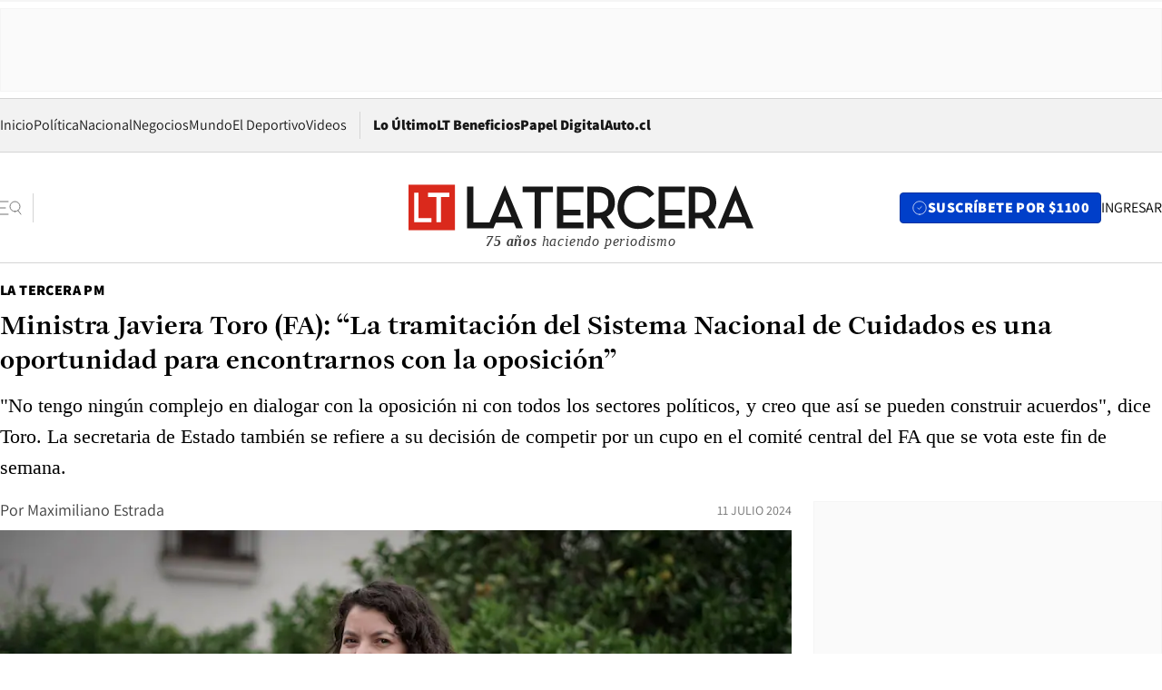

--- FILE ---
content_type: text/html; charset=utf-8
request_url: https://www.latercera.com/la-tercera-pm/noticia/ministra-javiera-toro-fa-la-tramitacion-del-sistema-nacional-de-cuidados-es-la-oportunidad-para-encontrarnos-con-la-oposicion/7W2SWH42QJAATONCMJC6JBLWOY/
body_size: 72460
content:
<!DOCTYPE html><html lang="es"><head><meta charSet="UTF-8"/><meta name="viewport" content="width=device-width, initial-scale=1"/><title>Ministra Javiera Toro (FA): “La tramitación del Sistema Nacional de Cuidados es una oportunidad para encontrarnos con la oposición” - La Tercera</title><meta name="robots" content="index, follow, max-image-preview:large"/><meta property="og:site_name" content="La Tercera"/><meta property="og:type" content="article"/><meta property="og:url" content="https://www.latercera.com/la-tercera-pm/noticia/ministra-javiera-toro-fa-la-tramitacion-del-sistema-nacional-de-cuidados-es-la-oportunidad-para-encontrarnos-con-la-oposicion/7W2SWH42QJAATONCMJC6JBLWOY/"/><meta name="description" content="&quot;No tengo ningún complejo en dialogar con la oposición ni con todos los sectores políticos, y creo que así se pueden construir acuerdos&quot;, dice Toro. La secretaria de Estado también se refiere a su decisión de competir por un cupo en el comité central del FA que se vota este fin de semana."/><meta property="og:description" content="&quot;No tengo ningún complejo en dialogar con la oposición ni con todos los sectores políticos, y creo que así se pueden construir acuerdos&quot;, dice Toro. La secretaria de Estado también se refiere a su decisión de competir por un cupo en el comité central del FA que se vota este fin de semana."/><meta name="twitter:description" content="&quot;No tengo ningún complejo en dialogar con la oposición ni con todos los sectores políticos, y creo que así se pueden construir acuerdos&quot;, dice Toro. La secretaria de Estado también se refiere a su decisión de competir por un cupo en el comité central del FA que se vota este fin de semana."/><meta property="og:title" content="Ministra Javiera Toro (FA): “La tramitación del Sistema Nacional de Cuidados es una oportunidad para encontrarnos con la oposición” - La Tercera"/><meta name="twitter:title" content="Ministra Javiera Toro (FA): “La tramitación del Sistema Nacional de Cuidados es una oportunidad para encontrarnos con la oposición” - La Tercera"/><meta name="author" content="Maximiliano Estrada"/><meta property="article:author" content="Maximiliano Estrada"/><meta property="article:section" content="La Tercera PM"/><meta name="keywords" content="Sistema Nacional de Cuidados, Desarrollo Social, Frente Amplio, Javiera Toro, La Tercera PM"/><meta property="og:see_also" content="https://www.latercera.com/la-tercera-pm"/><meta property="og:updated_time" content="2024-07-11T18:43:03.228Z"/><meta property="article:modified_time" content="2024-07-11T18:43:03.228Z"/><meta property="article:published_time" content="2024-07-11T17:30:01.041Z"/><meta property="og:image" content="https://www.latercera.com/resizer/v2/GOYSHEE5CBFYHCPA43HSFOAC4U.jpg?auth=a5a4bee25d904524dc8702e086d7633bf18b50358ca2d121ff838c11df4496db&amp;height=630&amp;width=1200&amp;smart=true"/><meta name="twitter:image" content="https://www.latercera.com/resizer/v2/GOYSHEE5CBFYHCPA43HSFOAC4U.jpg?auth=a5a4bee25d904524dc8702e086d7633bf18b50358ca2d121ff838c11df4496db&amp;height=630&amp;width=1200&amp;smart=true"/><meta property="og:image:alt" content="10/11/2023FOTOGRAFIAS A LA MINISTRA DE DESARROLLO SOCIAL, JAVIERA TOROFOTO: MARIO TELLEZ / LA TERCERA"/><meta name="twitter:image:alt" content="10/11/2023FOTOGRAFIAS A LA MINISTRA DE DESARROLLO SOCIAL, JAVIERA TOROFOTO: MARIO TELLEZ / LA TERCERA"/><meta property="og:image:width" content="1200"/><meta property="og:image:height" content="630"/><meta name="twitter:card" content="summary_large_image"/><meta name="twitter:site" content="@latercera"/><link rel="canonical" href="https://www.latercera.com/la-tercera-pm/noticia/ministra-javiera-toro-fa-la-tramitacion-del-sistema-nacional-de-cuidados-es-la-oportunidad-para-encontrarnos-con-la-oposicion/7W2SWH42QJAATONCMJC6JBLWOY/"/><link rel="icon" type="image/x-icon" href="/pf/resources/favicon/la-tercera/favicon.ico?d=1085&amp;mxId=00000000"/><link as="font" crossorigin="" fetchpriority="high" href="/pf/resources/fonts/JolyHeadline-Bold.woff2?d=1085&amp;mxId=00000000" rel="preload" type="font/woff2"/><link as="font" crossorigin="" fetchpriority="high" href="/pf/resources/fonts/Assistant-ExtraBold.woff2?d=1085&amp;mxId=00000000" rel="preload" type="font/woff2"/><link as="font" crossorigin="" fetchpriority="high" href="/pf/resources/fonts/Assistant-Regular.woff2?d=1085&amp;mxId=00000000" rel="preload" type="font/woff2"/><link rel="preload" href="/pf/resources/styles/la-tercera/css/article.css?d=1085&amp;mxId=00000000" as="style"/><link rel="stylesheet" href="/pf/resources/styles/la-tercera/css/article.css?d=1085&amp;mxId=00000000" media="screen"/><link rel="preload" href="https://www.latercera.com/resizer/v2/GOYSHEE5CBFYHCPA43HSFOAC4U.jpg?auth=a5a4bee25d904524dc8702e086d7633bf18b50358ca2d121ff838c11df4496db&amp;smart=true&amp;width=375&amp;height=211&amp;quality=70" as="image" media="(max-width: 375px)"/><link rel="preload" href="https://www.latercera.com/resizer/v2/GOYSHEE5CBFYHCPA43HSFOAC4U.jpg?auth=a5a4bee25d904524dc8702e086d7633bf18b50358ca2d121ff838c11df4496db&amp;smart=true&amp;width=450&amp;height=253&amp;quality=70" as="image" media="(min-width: 376px) (max-width: 450px)"/><link rel="preload" href="https://www.latercera.com/resizer/v2/GOYSHEE5CBFYHCPA43HSFOAC4U.jpg?auth=a5a4bee25d904524dc8702e086d7633bf18b50358ca2d121ff838c11df4496db&amp;smart=true&amp;width=600&amp;height=338&amp;quality=70" as="image" media="(min-width: 451px) (max-width: 600px)"/><link rel="preload" href="https://www.latercera.com/resizer/v2/GOYSHEE5CBFYHCPA43HSFOAC4U.jpg?auth=a5a4bee25d904524dc8702e086d7633bf18b50358ca2d121ff838c11df4496db&amp;smart=true&amp;width=990&amp;height=557&amp;quality=70" as="image" media="(min-width: 1024px) (max-width: 1365px)"/><link rel="preload" href="https://www.latercera.com/resizer/v2/GOYSHEE5CBFYHCPA43HSFOAC4U.jpg?auth=a5a4bee25d904524dc8702e086d7633bf18b50358ca2d121ff838c11df4496db&amp;smart=true&amp;width=800&amp;height=450&amp;quality=70" as="image" media="(min-width: 1366px)"/><link rel="amphtml" href="https://www.latercera.com/la-tercera-pm/noticia/ministra-javiera-toro-fa-la-tramitacion-del-sistema-nacional-de-cuidados-es-la-oportunidad-para-encontrarnos-con-la-oposicion/7W2SWH42QJAATONCMJC6JBLWOY/?outputType=base-amp-type"/><script type="application/ld+json">{"@type":"NewsArticle","@context":"https://schema.org","articleBody":"En paralelo a las tratativas que encabeza la ministra Jeannette Jara para alcanzar un acuerdo previsional, la ministra de Desarrollo Social, Javiera Toro, ha empujado una mesa de acuerdo para aprobar el Sistema Nacional de Apoyos y Cuidados, iniciativa que fue relevada por el presidente Gabriel Boric en su última cuenta pública. En agosto Toro cumple un año en el cargo al que llegó en reemplazo de Giorgio Jackson, quien salió del gobierno por la presión del caso lío de platas y los cuestionamiento a RD. Toro ahora es una de las autoridades de gobierno que postulan a las elecciones del comité central del Frente Amplio este fin de semana. ¿Qué significado tiene para el gobierno el proyecto de Sistema Nacional de Apoyos y Cuidados? Este sistema es parte del corazón de nuestro gobierno y viene a hacerse cargo de una verdadera urgencia, que es la crisis de los cuidados que se recarga fundamentalmente sobre las mujeres, pero también de adelantarse a una situación de emergencia que se va a seguir profundizando en Chile y en el mundo: el envejecimiento de la población. Esto se está tornando un problema del que nos tenemos que hacer cargo, pensando de aquí a 20 o 30 años, y por eso Chile también tiene una oportunidad de dar un paso al frente y hacer una reforma profunda. ¿La apuesta es que este sea un proyecto ícono del gobierno, similar a lo que fue la Pensión Garantizada Universal (PGU) para el expresidente Sebastián Piñera? Sí, espero que esto sea algo que durante el gobierno del Presidente Gabriel Boric podamos dejar sentado y firme para que sea una política de Estado. Es la oportunidad de encontrarnos con la oposición en un proyecto que es un beneficio y una necesidad de toda la sociedad. La ministra Jeannette Jara he tenido una negociación dura con la derecha por la reforma de pensiones, el oficialismo habla de una derecha “obstruccionista”. ¿Por qué cree que a usted le va a ir mejor? No me imagino a la oposición restándose de algo tan importante y tan urgente. Nadie puede cerrarles la puerta a los cuidados, considerando que es una necesidad tan sentida, tan transversal en toda la población. Quiero reconocer que hasta ahora hemos tenido un buen trabajo, un buen diálogo en el Congreso con todos los actores y creo que hay algunos consensos importantes. ¿Cuáles? Por ejemplo, nadie se ha opuesto en el debate a la idea de que el Sistema Nacional de Apoyos y Cuidados tiene que regirse por la universalidad, lo que significa un giro, una diferencia de cómo se ha venido haciendo política social hasta ahora. Por lo tanto, hay buenas bases para avanzar. ¿Cree que esta apertura a negociar con la oposición puede generarle críticas del sector del oficialismo más a la izquierda? No tengo ningún complejo en dialogar con la oposición ni con todos los sectores políticos, y creo que así se pueden construir acuerdos. De hecho, todas las reformas que se están impulsando se han hecho con diálogo social y político, poniendo siempre nuevas propuestas sobre la mesa con disposición a dialogar con la oposición. Los cuidados son transversales a todos los sectores sociales, muchos y muchas parlamentarias me han contado también sus historias personales, porque en todas las familias tenemos situaciones que requieren cuidado y que nos muestran la urgencia de hacernos cargo de esto socialmente. Este es un proyecto impulsado por usted y la ministra de la Mujer, Antonia Orellana. ¿Qué simbolismo tiene como representantes del FA? Con la ministra Orellana, con los ministerios en los que estamos, nos ha tocado encabezar la presentación de este proyecto y, sin duda, es importante para el FA y para el Presidente. Es parte del corazón del programa de gobierno, pero los cuidados tienen una transversalidad, aquí nosotros estamos construyendo un sistema que no niega lo que se venía haciendo desde antes. Estamos recogiendo avances que se habían hecho en los últimos dos gobiernos, políticas de la expresidenta Michelle Bachelet, algunas políticas que se mantuvieron durante el gobierno del expresidente Piñera; por lo tanto, lo estamos haciendo con una visión que es transversal políticamente. No es solo una política del Ministerio de Desarrollo Social y del Ministerio de la Mujer. A casi un año de su llegada, ¿cree que su gestión ha sido mejor que la del exministro Giorgio Jackson, que salió del gobierno por la presión del caso lío de platas? Tomo la posta de lo que se venía haciendo con la prioridad puesta en las personas, en la superación no solo de la pobreza, sino de la desigualdad y avanzando en la implementación de la Ley de Garantías de la Niñez y la Adolescencia, sentar las bases de un Sistema Nacional de Apoyos y Cuidados. Y también una tarea que ha sido nueva para este ministerio, como es la articulación y la coordinación de la reconstrucción. En la cuenta pública el Presidente dijo que no está conforme con el avance de la reconstrucción. ¿Cómo se hace cargo de esa crítica? Ninguno de los que nos tocan tareas en este sentido vamos a estar conformes hasta que el proceso esté culminado. Entendemos y compartimos la urgencia de las familias que lo han perdido todo y por eso hemos formulado un plan de reconstrucción robusto que contempla casi mil millones de dólares de presupuesto, que tiene seis dimensiones y ha estado avanzando en todas ellas. Hemos estado trabajando intensamente en la planificación y en la reconstrucción de viviendas. ¿Por qué se postula a la comisión política del FA? Me he puesto a disposición porque creo que el país necesita partidos fuertes, que sean capaces de articular distintos intereses sociales para hacer avanzar las necesidades de la ciudadanía. He sido una persona que cree en el valor de la política, que en un momento de fragmentación y pérdida de legitimidad es cuando se hace más importante trabajar por partidos fuertes. Voy a seguir siendo, desde el espacio donde me toque, una militante activa y comprometida con mi partido. ¿Es compatible ese rol con la tarea de ministra de Estado? Yo estoy 100% dedicada al ministerio, con las prioridades que me ha puesto el Presidente, pero soy también una militante activa, una militante comprometida, y creo que eso es bueno para la política. No lo considero incompatible. ¿Qué justifica el atraso en la inscripción de su lista que obligó a la intervención de la mesa y a una reconsideración del tribunal Supremo? Efectivamente existió un error administrativo que ya fue subsanado ante el tribunal supremo. ¿Es un bochorno partir así? No. Al interior del FA dicen que la suya es lista del establishment del partido. ¿Cómo asume eso? No considero que sea una buena forma de calificar, porque hay una diversidad de actores que representan el espíritu de lo que ha sido este proceso de constitución del FA, pero además porque lo que está en el centro y por lo que es esencialmente el partido: una fuerza política que busca transformación de la realidad.","articleSection":"La Tercera PM","author":[],"dateCreated":"2024-07-10T14:21:50.795Z","dateModified":"2024-07-11T18:43:03.228Z","datePublished":"2024-07-11T17:30:01.041Z","description":"\"No tengo ningún complejo en dialogar con la oposición ni con todos los sectores políticos, y creo que así se pueden construir acuerdos\", dice Toro. La secretaria de Estado también se refiere a su decisión de competir por un cupo en el comité central del FA que se vota este fin de semana.","headline":"Ministra Javiera Toro (FA): “La tramitación del Sistema Nacional de Cuidados es una oportunidad para encontrarnos con la oposición”","image":[{"@type":"ImageObject","width":375,"url":"https://www.latercera.com/resizer/v2/GOYSHEE5CBFYHCPA43HSFOAC4U.jpg?auth=a5a4bee25d904524dc8702e086d7633bf18b50358ca2d121ff838c11df4496db&width=375&smart=true","description":"MINISTRA DE DESARROLLO SOCIAL, JAVIERA TORO\r"},{"@type":"ImageObject","width":450,"url":"https://www.latercera.com/resizer/v2/GOYSHEE5CBFYHCPA43HSFOAC4U.jpg?auth=a5a4bee25d904524dc8702e086d7633bf18b50358ca2d121ff838c11df4496db&width=450&smart=true","description":"MINISTRA DE DESARROLLO SOCIAL, JAVIERA TORO\r"},{"@type":"ImageObject","width":600,"url":"https://www.latercera.com/resizer/v2/GOYSHEE5CBFYHCPA43HSFOAC4U.jpg?auth=a5a4bee25d904524dc8702e086d7633bf18b50358ca2d121ff838c11df4496db&width=600&smart=true","description":"MINISTRA DE DESARROLLO SOCIAL, JAVIERA TORO\r"},{"@type":"ImageObject","width":768,"url":"https://www.latercera.com/resizer/v2/GOYSHEE5CBFYHCPA43HSFOAC4U.jpg?auth=a5a4bee25d904524dc8702e086d7633bf18b50358ca2d121ff838c11df4496db&width=768&smart=true","description":"MINISTRA DE DESARROLLO SOCIAL, JAVIERA TORO\r"},{"@type":"ImageObject","width":990,"url":"https://www.latercera.com/resizer/v2/GOYSHEE5CBFYHCPA43HSFOAC4U.jpg?auth=a5a4bee25d904524dc8702e086d7633bf18b50358ca2d121ff838c11df4496db&width=990&smart=true","description":"MINISTRA DE DESARROLLO SOCIAL, JAVIERA TORO\r"},{"@type":"ImageObject","width":800,"url":"https://www.latercera.com/resizer/v2/GOYSHEE5CBFYHCPA43HSFOAC4U.jpg?auth=a5a4bee25d904524dc8702e086d7633bf18b50358ca2d121ff838c11df4496db&width=800&smart=true","description":"MINISTRA DE DESARROLLO SOCIAL, JAVIERA TORO\r"},{"@type":"ImageObject","width":1200,"url":"https://www.latercera.com/resizer/v2/GOYSHEE5CBFYHCPA43HSFOAC4U.jpg?auth=a5a4bee25d904524dc8702e086d7633bf18b50358ca2d121ff838c11df4496db&width=1200&smart=true","description":"MINISTRA DE DESARROLLO SOCIAL, JAVIERA TORO\r"}],"keywords":["Sistema Nacional de Cuidados","Desarrollo Social","Frente Amplio","Javiera Toro","La Tercera PM"],"mainEntity":{"@type":"ItemList","itemListElement":[{"@type":"ListItem","position":0,"item":{"@type":"WebPage","@id":"https://www.latercera.com/etiqueta/sistema-nacional-de-cuidados/","name":"Sistema Nacional de Cuidados"}},{"@type":"ListItem","position":1,"item":{"@type":"WebPage","@id":"https://www.latercera.com/etiqueta/desarrollo-social/","name":"Desarrollo Social"}},{"@type":"ListItem","position":2,"item":{"@type":"WebPage","@id":"https://www.latercera.com/etiqueta/frente-amplio/","name":"Frente Amplio"}},{"@type":"ListItem","position":3,"item":{"@type":"WebPage","@id":"https://www.latercera.com/etiqueta/javiera-toro/","name":"Javiera Toro"}},{"@type":"ListItem","position":4,"item":{"@type":"WebPage","@id":"https://www.latercera.com/etiqueta/la-tercera-pm/","name":"La Tercera PM"}}]},"mainEntityOfPage":{"@type":"WebPage","@id":"https://www.latercera.com/la-tercera-pm/noticia/ministra-javiera-toro-fa-la-tramitacion-del-sistema-nacional-de-cuidados-es-la-oportunidad-para-encontrarnos-con-la-oposicion/7W2SWH42QJAATONCMJC6JBLWOY/"},"publisher":{"@type":"Organization","name":"La Tercera","url":"https://www.latercera.com/","logo":{"@type":"ImageObject","url":"https://www.latercera.com/resizer/iZiSxC1F0QnCJrbYAVDHcpm1csU=/arc-anglerfish-arc2-prod-copesa/public/OMY53THTHFDXZHC46CCUJ3XFWE.png","height":50,"width":400},"sameAs":["https://www.facebook.com/laterceracom","https://www.instagram.com/laterceracom/","https://www.tiktok.com/@latercera","https://twitter.com/latercera","https://www.youtube.com/user/latercera"]}}</script><script type="application/ld+json">{"@type":"BreadcrumbList","@context":"https://schema.org","itemListElement":[{"@type":"ListItem","position":1,"item":{"@id":"https://www.latercera.com","name":"La Tercera"}},{"@type":"ListItem","position":2,"item":{"@id":"https://www.latercera.com/la-tercera-pm/","name":"La Tercera PM"}},{"@type":"ListItem","position":3,"item":{"@id":"https://www.latercera.com/la-tercera-pm/noticia/ministra-javiera-toro-fa-la-tramitacion-del-sistema-nacional-de-cuidados-es-la-oportunidad-para-encontrarnos-con-la-oposicion/7W2SWH42QJAATONCMJC6JBLWOY/","name":"Ministra Javiera Toro (FA): “La tramitación del Sistema Nacional de Cuidados es una oportunidad para encontrarnos con la oposición”"}}]}</script><script type="application/ld+json">{"@type":"NewsMediaOrganization","@context":"https://schema.org","description":"Noticias de última hora de Chile, América Latina y el mundo. Contenidos exclusivos de política, internacional, economía, opinión, cultura, espectáculos y tendencias. Novedades de la actualidad local y contenidos interactivos de La Tercera.","email":"contacto@grupocopesa.com","ethicsPolicy":"https://canaldenuncias.grupocopesa.cl/gobierno-corporativo/view.php?file=CodigoEtica.pdf","logo":{"@type":"ImageObject","url":"https://www.latercera.com/resizer/iZiSxC1F0QnCJrbYAVDHcpm1csU=/arc-anglerfish-arc2-prod-copesa/public/OMY53THTHFDXZHC46CCUJ3XFWE.png","height":50,"width":400},"name":"La Tercera","publishingPrinciples":"https://canaldenuncias.grupocopesa.cl/gobierno-corporativo/view.php?file=CodigoEtica.pdf","sameAs":["https://www.facebook.com/laterceracom","https://www.instagram.com/laterceracom/","https://www.tiktok.com/@latercera","https://twitter.com/latercera","https://www.youtube.com/user/latercera"],"url":"https://www.latercera.com","address":{"@type":"PostalAddress","contactType":"contacto@grupocopesa.com","streetAddress":" Av. Apoquindo 4660, Las Condes","addressLocality":"Santiago","addressRegion":"Metropolitana","postalCode":"7560969","addressCountry":"CL"}}</script><script type="application/ld+json">{"@type":"WebSite","@context":"https://schema.org","url":"https://www.latercera.com","potentialAction":{"@type":"SearchAction","target":"https://www.latercera.com/search/?q={search_term_string}","query-input":"required name=search_term_string"}}</script><script type="application/javascript" id="polyfill-script">if(!Array.prototype.includes||!(window.Object && window.Object.assign)||!window.Promise||!window.Symbol||!window.fetch){document.write('<script type="application/javascript" src="/pf/dist/engine/polyfill.js?d=1085&mxId=00000000" defer=""><\/script>')}</script><script id="fusion-engine-react-script" type="application/javascript" src="/pf/dist/engine/react.js?d=1085&amp;mxId=00000000" defer=""></script><script id="fusion-engine-combinations-script" type="application/javascript" src="/pf/dist/components/combinations/base-type.js?d=1085&amp;mxId=00000000" defer=""></script><script data-integration="gtm-head">
	(function(w,d,s,l,i){w[l]=w[l]||[];w[l].push({'gtm.start':
		new Date().getTime(),event:'gtm.js'});var f=d.getElementsByTagName(s)[0],
		j=d.createElement(s),dl=l!='dataLayer'?'&l='+l:'';j.async=true;j.src=
		'https://www.googletagmanager.com/gtm.js?id='+i+dl;f.parentNode.insertBefore(j,f);
		})(window,document,'script','dataLayer','GTM-T2QV7ZXP');
	</script><script defer="" data-integration="marfeel">
		!(function () {
			"use strict";
			function e(e) {
				var t = !(arguments.length > 1 && void 0 !== arguments[1]) || arguments[1],
					c = document.createElement("script");
				(c.src = e),
					t
						? (c.type = "module")
						: ((c.async = !0), (c.type = "text/javascript"), c.setAttribute("nomodule", ""));
				var n = document.getElementsByTagName("script")[0];
				n.parentNode.insertBefore(c, n);
			}
			!(function (t, c) {
				!(function (t, c, n) {
					var a, o, r;
					(n.accountId = c),
						(null !== (a = t.marfeel) && void 0 !== a) || (t.marfeel = {}),
						(null !== (o = (r = t.marfeel).cmd) && void 0 !== o) || (r.cmd = []),
						(t.marfeel.config = n);
					var i = "https://sdk.mrf.io/statics";
					e("".concat(i, "/marfeel-sdk.js?id=").concat(c), !0),
						e("".concat(i, "/marfeel-sdk.es5.js?id=").concat(c), !1);
				})(t, c, arguments.length > 2 && void 0 !== arguments[2] ? arguments[2] : {});
			})(window, 10372, {} /* Config */);
		})();</script><script defer="" type="text/javascript">
		(function() {
			function getCookie(name) {
				var cookieArray = document.cookie.split('; ');
				var cookieValue = null;
				for (var i = 0; i < cookieArray.length; i++) {
					var cookiePair = cookieArray[i].split('=');
					if (name === cookiePair[0]) {
						cookieValue = decodeURIComponent(cookiePair[1]);
						break;
					}
				}
				return cookieValue;
			}

			var isLoggedIn = window.localStorage.getItem('ltsess');
			var isPremium = getCookie('ltprm');

			if (isLoggedIn == 'true') {
				window.marfeel.cmd.push(['compass', function(compass) {
					compass.setUserType(2);
				}]);
			}
			if (isPremium != 'false' && isPremium) {
				window.marfeel.cmd.push(['compass', function(compass) {
					compass.setUserType(3);
				}]);
			}
		})();</script><script async="" data-integration="comscore" src="https://sb.scorecardresearch.com/beacon.js"></script><script defer="" data-integration="comscore">
	var _comscore = _comscore || [];
	_comscore.push({ c1: "2", c2: "6906468", options: {enableFirstPartyCookie: true,bypassUserConsentRequirementFor1PCookie: true}});
	(function() {
              var s = document.createElement("script"), el = document.getElementsByTagName("script")[0]; s.async = true;
              s.src = "https://sb.scorecardresearch.com/cs/6906468/beacon.js";
              el.parentNode.insertBefore(s, el);
            })();
	</script>
<script>(window.BOOMR_mq=window.BOOMR_mq||[]).push(["addVar",{"rua.upush":"false","rua.cpush":"true","rua.upre":"false","rua.cpre":"true","rua.uprl":"false","rua.cprl":"false","rua.cprf":"false","rua.trans":"SJ-395e2def-a2d8-4b7e-a24d-0a08e6284a48","rua.cook":"false","rua.ims":"false","rua.ufprl":"false","rua.cfprl":"true","rua.isuxp":"false","rua.texp":"norulematch","rua.ceh":"false","rua.ueh":"false","rua.ieh.st":"0"}]);</script>
                              <script>!function(e){var n="https://s.go-mpulse.net/boomerang/";if("False"=="True")e.BOOMR_config=e.BOOMR_config||{},e.BOOMR_config.PageParams=e.BOOMR_config.PageParams||{},e.BOOMR_config.PageParams.pci=!0,n="https://s2.go-mpulse.net/boomerang/";if(window.BOOMR_API_key="ZZ6GQ-CZGQY-PFVX5-D656L-P96M7",function(){function e(){if(!o){var e=document.createElement("script");e.id="boomr-scr-as",e.src=window.BOOMR.url,e.async=!0,i.parentNode.appendChild(e),o=!0}}function t(e){o=!0;var n,t,a,r,d=document,O=window;if(window.BOOMR.snippetMethod=e?"if":"i",t=function(e,n){var t=d.createElement("script");t.id=n||"boomr-if-as",t.src=window.BOOMR.url,BOOMR_lstart=(new Date).getTime(),e=e||d.body,e.appendChild(t)},!window.addEventListener&&window.attachEvent&&navigator.userAgent.match(/MSIE [67]\./))return window.BOOMR.snippetMethod="s",void t(i.parentNode,"boomr-async");a=document.createElement("IFRAME"),a.src="about:blank",a.title="",a.role="presentation",a.loading="eager",r=(a.frameElement||a).style,r.width=0,r.height=0,r.border=0,r.display="none",i.parentNode.appendChild(a);try{O=a.contentWindow,d=O.document.open()}catch(_){n=document.domain,a.src="javascript:var d=document.open();d.domain='"+n+"';void(0);",O=a.contentWindow,d=O.document.open()}if(n)d._boomrl=function(){this.domain=n,t()},d.write("<bo"+"dy onload='document._boomrl();'>");else if(O._boomrl=function(){t()},O.addEventListener)O.addEventListener("load",O._boomrl,!1);else if(O.attachEvent)O.attachEvent("onload",O._boomrl);d.close()}function a(e){window.BOOMR_onload=e&&e.timeStamp||(new Date).getTime()}if(!window.BOOMR||!window.BOOMR.version&&!window.BOOMR.snippetExecuted){window.BOOMR=window.BOOMR||{},window.BOOMR.snippetStart=(new Date).getTime(),window.BOOMR.snippetExecuted=!0,window.BOOMR.snippetVersion=12,window.BOOMR.url=n+"ZZ6GQ-CZGQY-PFVX5-D656L-P96M7";var i=document.currentScript||document.getElementsByTagName("script")[0],o=!1,r=document.createElement("link");if(r.relList&&"function"==typeof r.relList.supports&&r.relList.supports("preload")&&"as"in r)window.BOOMR.snippetMethod="p",r.href=window.BOOMR.url,r.rel="preload",r.as="script",r.addEventListener("load",e),r.addEventListener("error",function(){t(!0)}),setTimeout(function(){if(!o)t(!0)},3e3),BOOMR_lstart=(new Date).getTime(),i.parentNode.appendChild(r);else t(!1);if(window.addEventListener)window.addEventListener("load",a,!1);else if(window.attachEvent)window.attachEvent("onload",a)}}(),"".length>0)if(e&&"performance"in e&&e.performance&&"function"==typeof e.performance.setResourceTimingBufferSize)e.performance.setResourceTimingBufferSize();!function(){if(BOOMR=e.BOOMR||{},BOOMR.plugins=BOOMR.plugins||{},!BOOMR.plugins.AK){var n="true"=="true"?1:0,t="",a="amhfrsyx3t3b62lwiana-f-ac05823a3-clientnsv4-s.akamaihd.net",i="false"=="true"?2:1,o={"ak.v":"39","ak.cp":"930542","ak.ai":parseInt("595896",10),"ak.ol":"0","ak.cr":8,"ak.ipv":4,"ak.proto":"h2","ak.rid":"1f71eb43","ak.r":42198,"ak.a2":n,"ak.m":"dscr","ak.n":"ff","ak.bpcip":"3.14.88.0","ak.cport":56128,"ak.gh":"23.66.232.10","ak.quicv":"","ak.tlsv":"tls1.3","ak.0rtt":"","ak.0rtt.ed":"","ak.csrc":"-","ak.acc":"","ak.t":"1769357338","ak.ak":"hOBiQwZUYzCg5VSAfCLimQ==ozjoSMOLIdtQJyqbbVBSqm/rWthEKSpJ2ZqonyhZqefcNDqHWgR9Mjzxl5verQW1/F4wWxRk39LklvMJdNNzooqwfrmb2WMnKPb1Io35n0o9kuYK7NYX0del1QjmmcaRA7BFiN71U2GJaaGKe8ohKLeKYKwNas7zFihPnCDLNsMqLgnLNtJBSEL4Ta6SpvteFk3zBuTdLwYwFg/S5QavWrYwRN7pS6s7Gx0dWLEhgIvUXkHYF8Bdf52+v+m8M/3gSOgg3Mdf/TdvAtkxmp7Mz6EQGSZyZYT1jka4qCYsOhnbr8lT5paLUCd7HRDupkY4QC59wH4TbVBx/i4S85F+imaONUgzJ6k/H27FMfIKTzgeH7F9nbuahXfDJOgyZ3juYRIPgjitdoOB+eyX4x9ULlL8r50LWNrk3Rtx4MAXnm0=","ak.pv":"36","ak.dpoabenc":"","ak.tf":i};if(""!==t)o["ak.ruds"]=t;var r={i:!1,av:function(n){var t="http.initiator";if(n&&(!n[t]||"spa_hard"===n[t]))o["ak.feo"]=void 0!==e.aFeoApplied?1:0,BOOMR.addVar(o)},rv:function(){var e=["ak.bpcip","ak.cport","ak.cr","ak.csrc","ak.gh","ak.ipv","ak.m","ak.n","ak.ol","ak.proto","ak.quicv","ak.tlsv","ak.0rtt","ak.0rtt.ed","ak.r","ak.acc","ak.t","ak.tf"];BOOMR.removeVar(e)}};BOOMR.plugins.AK={akVars:o,akDNSPreFetchDomain:a,init:function(){if(!r.i){var e=BOOMR.subscribe;e("before_beacon",r.av,null,null),e("onbeacon",r.rv,null,null),r.i=!0}return this},is_complete:function(){return!0}}}}()}(window);</script></head><body><div id="fusion-app"><div class="article-right-rail  "><header class="article-right-rail__header"><div class="ads-block  show  isItt  ad-background " style="--adBackgroundColor:#FAFAFA;--adBorderColor:#f5f5f5"><div class="ads-block__container" id="arcad-feature-f0fpjJ7M6D4u4ki-1d9dbe00a2885"><div class="ads-block__unit-wrapper" style="max-width:800px" data-testid="ad-block-unit-wrapper"><div style="height:480"></div></div></div></div><div class="masthead"><div></div><div class="masthead__wrapper"><div class="masthead__ad" id="masthead__ad"><div class="ads-block  show    ad-background " style="--adBackgroundColor:#FAFAFA;--adBorderColor:#f5f5f5"><div class="ads-block__container" id="arcad-feature-f0f1khpdMEGE3lB-ec2fbed81eb2f"><div class="ads-block__unit-wrapper m50 d90" style="max-width:970px" data-testid="ad-block-unit-wrapper"><div style="height:50"></div></div></div></div></div><nav class="masthead__nav"><ul class="masthead__nav-list"><li class="masthead__nav-list-item"><a class="base-link" href="/" target="_self">Inicio</a></li><li class="masthead__nav-list-item"><a class="base-link" href="/canal/politica/" target="_self">Política</a></li><li class="masthead__nav-list-item"><a class="base-link" href="/canal/nacional/" target="_self">Nacional</a></li><li class="masthead__nav-list-item"><a class="base-link" href="/canal/pulso/" target="_self">Negocios</a></li><li class="masthead__nav-list-item"><a class="base-link" href="/canal/mundo/" target="_self">Mundo</a></li><li class="masthead__nav-list-item"><a class="base-link" href="/canal/el-deportivo/" target="_self">El Deportivo</a></li><li class="masthead__nav-list-item"><a class="base-link" href="https://www.latercera.com/videos/" target="_self">Videos</a></li></ul><div class="masthead__nav-divider"></div><ul class="masthead__nav-list-extra"><li class="masthead__nav-list-extra-item"><a class="base-link" href="/lo-ultimo/" target="_self">Lo Último</a></li><li class="masthead__nav-list-extra-item"><a class="base-link" href="/club-la-tercera/" target="_self">LT Beneficios</a></li><li class="masthead__nav-list-extra-item"><a class="base-link" href="https://kiosco.latercera.com/library/" rel="noopener noreferrer" target="_blank">Papel Digital<span class="visually-hidden">Opens in new window</span></a></li><li class="masthead__nav-list-extra-item"><a class="base-link" href="https://www.latercera.com/auto/" target="_self">Auto.cl</a></li></ul></nav><header class="masthead__main"><input type="checkbox" id="masthead-modal-toggle" class="masthead__modal-checkbox" hidden=""/><button type="button" class="masthead__main-search" aria-label="Abrir menú lateral"><svg class="search-icon" width="24" height="24" viewBox="0 0 24 24" fill="none" xmlns="http://www.w3.org/2000/svg"><g clip-path="url(#clip0_1003_273)"><path d="M9 5H0" stroke="#404040" stroke-linecap="round" stroke-linejoin="round"></path><path d="M6 12H0" stroke="#404040" stroke-linecap="round" stroke-linejoin="round"></path><path d="M9 19H0" stroke="#404040" stroke-linecap="round" stroke-linejoin="round"></path><path d="M16.5 16C19.5376 16 22 13.5376 22 10.5C22 7.46243 19.5376 5 16.5 5C13.4624 5 11 7.46243 11 10.5C11 13.5376 13.4624 16 16.5 16Z" stroke="#404040" stroke-linecap="round" stroke-linejoin="round"></path><path d="M23 19L19.8388 14.8661" stroke="#404040" stroke-linecap="round" stroke-linejoin="round"></path></g><defs><clipPath id="clip0_1003_273"><rect width="24" height="24" fill="white"></rect></clipPath></defs></svg></button><div class="masthead__modal-container"><div class="masthead__modal"><div class="masthead__modal__close-row"><button type="button" class="masthead__modal__close-btn" aria-label="Cerrar modal"><span>CERRAR</span><svg class="close-icon" width="18" height="18" viewBox="6 6 12 12" fill="none" xmlns="http://www.w3.org/2000/svg"><path d="M18 6L6 18" stroke="#737373" stroke-linecap="round" stroke-linejoin="round"></path><path d="M6 6L18 18" stroke="#737373" stroke-linecap="round" stroke-linejoin="round"></path></svg></button></div><a class="base-link masthead__modal__cta azul" href="/compra-suscripcion/?utm_content=&amp;utm_element=boton_menu" target="_self">SUSCRÍBETE POR $1100</a><div class="masthead__modal__search"><input type="text" name="search" placeholder="Buscar en La Tercera" class="masthead__modal__search-input" value=""/><button><svg width="32" height="32" viewBox="0 0 24 24" fill="none" xmlns="http://www.w3.org/2000/svg"><path d="M16.5 16C19.5376 16 22 13.5376 22 10.5C22 7.46243 19.5376 5 16.5 5C13.4624 5 11 7.46243 11 10.5C11 13.5376 13.4624 16 16.5 16Z" stroke="#404040" stroke-linecap="round" stroke-linejoin="round"></path><path d="M23 19L19.8388 14.8661" stroke="#404040" stroke-linecap="round" stroke-linejoin="round"></path></svg></button></div><div class="first-group"><div class="first-group__section"><a aria-label="La Tercera" class="base-link" href="/" target="_self"><span class="first-group__section__title">La Tercera</span></a><ul class="first-group__list"><li><a aria-label="Portada" class="base-link" href="https://www.latercera.com/" target="_self"><span>Portada</span></a></li><li><a aria-label="Lo Último" class="base-link" href="https://www.latercera.com/lo-ultimo/" target="_self"><span>Lo Último</span></a></li><li><a aria-label="Papel Digital" class="base-link" href="https://kiosco.latercera.com/library" rel="noopener noreferrer" target="_blank"><span>Papel Digital</span><span class="visually-hidden">Opens in new window</span></a></li><li><a aria-label="Newsletters" class="base-link" href="https://www.latercera.com/newsletters/" target="_self"><span>Newsletters</span></a></li></ul></div><div class="first-group__section"><span class="first-group__section__title">Ciencia y Tecnología</span><ul class="first-group__list"><li><a aria-label="Tendencias" class="base-link" href="/canal/tendencias/" target="_self"><span>Tendencias</span></a></li><li><a aria-label="Tecnología" class="base-link" href="/etiqueta/tecnologia/" target="_self"><span>Tecnología</span></a></li><li><a aria-label="Ciencia" class="base-link" href="/etiqueta/ciencia/" target="_self"><span>Ciencia</span></a></li><li><a aria-label="Medioambiente" class="base-link" href="/etiqueta/medioambiente/" target="_self"><span>Medioambiente</span></a></li></ul></div><div class="first-group__section"><a aria-label="Chile" class="base-link" href="/canal/nacional/" target="_self"><span class="first-group__section__title">Chile</span></a><ul class="first-group__list"><li><a aria-label="Política" class="base-link" href="/canal/politica/" target="_self"><span>Política</span></a></li><li><a aria-label="Nacional" class="base-link" href="/canal/nacional/" target="_self"><span>Nacional</span></a></li><li><a aria-label="Servicios" class="base-link" href="/canal/servicios/" target="_self"><span>Servicios</span></a></li><li><a aria-label="Educación" class="base-link" href="https://www.latercera.com/canal/educaLT/" target="_self"><span>Educación</span></a></li><li><a aria-label="Presidenciales" class="base-link" href="/etiqueta/presidenciales/" target="_self"><span>Presidenciales</span></a></li><li><a aria-label="Congreso" class="base-link" href="/etiqueta/congreso/" target="_self"><span>Congreso</span></a></li><li><a aria-label="Desde la redacción" class="base-link" href="/etiqueta/desde-la-redaccion/" target="_self"><span>Desde la redacción</span></a></li></ul></div><div class="first-group__section"><a aria-label="Negocios" class="base-link" href="/canal/pulso/" target="_self"><span class="first-group__section__title">Negocios</span></a><ul class="first-group__list"><li><a aria-label="Pulso" class="base-link" href="/canal/pulso/" target="_self"><span>Pulso</span></a></li><li><a aria-label="Minería" class="base-link" href="/etiqueta/mineria/" target="_self"><span>Minería</span></a></li><li><a aria-label="Emprendimiento" class="base-link" href="https://www.latercera.com/canal/pulso-hub-emprende/" target="_self"><span>Emprendimiento</span></a></li><li><a aria-label="Sustentabilidad" class="base-link" href="https://www.latercera.com/canal/pulso-hub-sustentabilidad/" target="_self"><span>Sustentabilidad</span></a></li><li><a aria-label="Money Talks" class="base-link" href="/etiqueta/money-talks/" target="_self"><span>Money Talks</span></a></li><li><a aria-label="Red Activa" class="base-link" href="https://www.latercera.com/canal/pulso-red-activa/" target="_self"><span>Red Activa</span></a></li><li><a aria-label="Motores" class="base-link" href="https://www.latercera.com/canal/mtonline/" target="_self"><span>Motores</span></a></li></ul></div><div class="first-group__section"><a aria-label="Opinión" class="base-link" href="/opinion/" target="_self"><span class="first-group__section__title">Opinión</span></a><ul class="first-group__list"><li><a aria-label="Editorial" class="base-link" href="/canal/editorial/" target="_self"><span>Editorial</span></a></li><li><a aria-label="Columnas" class="base-link" href="/canal/opinion/" target="_self"><span>Columnas</span></a></li><li><a aria-label="Cartas al Director" class="base-link" href="/canal/cartas-al-director/" target="_self"><span>Cartas al Director</span></a></li></ul></div><div class="first-group__section"><span class="first-group__section__title">Cultura y Entretención</span><ul class="first-group__list"><li><a aria-label="Culto" class="base-link" href="/canal/culto/" target="_self"><span>Culto</span></a></li><li><a aria-label="Finde" class="base-link" href="https://www.latercera.com/canal/finde/" target="_self"><span>Finde</span></a></li><li><a aria-label="La Cuarta" class="base-link" href="https://www.lacuarta.com/" rel="noopener noreferrer" target="_blank"><span>La Cuarta</span><span class="visually-hidden">Opens in new window</span></a></li><li><a aria-label="Glamorama" class="base-link" href="https://www.lacuarta.com/glamorama/" rel="noopener noreferrer" target="_blank"><span>Glamorama</span><span class="visually-hidden">Opens in new window</span></a></li></ul></div><div class="first-group__section"><span class="first-group__section__title">Sociedad</span><ul class="first-group__list"><li><a aria-label="Paula" class="base-link" href="https://www.latercera.com/canal/paula/" target="_self"><span>Paula</span></a></li><li><a aria-label="Sociales" class="base-link" href="https://www.latercera.com/canal/sociales/" target="_self"><span>Sociales</span></a></li><li><a aria-label="Board" class="base-link" href="https://www.latercera.com/lt-board/" target="_self"><span>Board</span></a></li></ul></div><div class="first-group__section"><a aria-label="El Deportivo" class="base-link" href="/canal/el-deportivo/" target="_self"><span class="first-group__section__title">El Deportivo</span></a><ul class="first-group__list"><li><a aria-label="Fútbol Chileno" class="base-link" href="/etiqueta/futbol-chileno/" target="_self"><span>Fútbol Chileno</span></a></li><li><a aria-label="Fórmula 1" class="base-link" href="/etiqueta/formula-1/" target="_self"><span>Fórmula 1</span></a></li><li><a aria-label="Tenis" class="base-link" href="/etiqueta/tenis/" target="_self"><span>Tenis</span></a></li></ul></div><div class="first-group__section"><a aria-label="Mundo" class="base-link" href="/canal/mundo/" target="_self"><span class="first-group__section__title">Mundo</span></a><ul class="first-group__list"></ul></div></div><div class="second-group"><div class="second-group__section"><span class="second-group__section__title">Ediciones</span><ul class="second-group__list"><li><a aria-label="La Tercera PM" class="base-link" href="https://www.latercera.com/etiqueta/la-tercera-pm" target="_self"><span>La Tercera PM</span></a></li><li><a aria-label="La Tercera Sábado" class="base-link" href="https://www.latercera.com/canal/lt-sabado/" target="_self"><span>La Tercera Sábado</span></a></li><li><a aria-label="La Tercera Domingo" class="base-link" href="https://www.latercera.com/canal/lt-domingo/" target="_self"><span>La Tercera Domingo</span></a></li></ul></div><div class="second-group__section"><span class="second-group__section__title">Suscripciones</span><ul class="second-group__list"><li><a aria-label="LT Beneficios" class="base-link" href="/club-la-tercera/" target="_self"><span>LT Beneficios</span></a></li><li><a aria-label="Corporativas" class="base-link" href="/suscripcionempresas/" target="_self"><span>Corporativas</span></a></li><li><a aria-label="Universidades" class="base-link" href="https://suscripciondigital.latercera.com/campaign/plan-universitario" rel="noopener noreferrer" target="_blank"><span>Universidades</span><span class="visually-hidden">Opens in new window</span></a></li></ul></div><div class="second-group__section"><span class="second-group__section__title">Redes sociales</span><ul class="second-group__list"><li><a aria-label="X" class="base-link" href="https://x.com/latercera" rel="noopener noreferrer" target="_blank"><span>X</span><span class="visually-hidden">Opens in new window</span></a></li><li><a aria-label="Instagram" class="base-link" href="https://www.instagram.com/laterceracom/" rel="noopener noreferrer" target="_blank"><span>Instagram</span><span class="visually-hidden">Opens in new window</span></a></li><li><a aria-label="Facebook" class="base-link" href="https://www.facebook.com/laterceracom" rel="noopener noreferrer" target="_blank"><span>Facebook</span><span class="visually-hidden">Opens in new window</span></a></li><li><a aria-label="YouTube" class="base-link" href="https://www.youtube.com/user/latercera" rel="noopener noreferrer" target="_blank"><span>YouTube</span><span class="visually-hidden">Opens in new window</span></a></li><li><a aria-label="TikTok" class="base-link" href="https://www.tiktok.com/@latercera" rel="noopener noreferrer" target="_blank"><span>TikTok</span><span class="visually-hidden">Opens in new window</span></a></li><li><a aria-label="Linkedin" class="base-link" href="https://cl.linkedin.com/company/la-tercera" rel="noopener noreferrer" target="_blank"><span>Linkedin</span><span class="visually-hidden">Opens in new window</span></a></li></ul></div><div class="second-group__section"><span class="second-group__section__title">Grupo Copesa</span><ul class="second-group__list"><li><a aria-label="Auto.cl" class="base-link" href="https://www.latercera.com/auto/" target="_self"><span>Auto.cl</span></a></li><li><a aria-label="La Cuarta" class="base-link" href="https://www.lacuarta.com/" rel="noopener noreferrer" target="_blank"><span>La Cuarta</span><span class="visually-hidden">Opens in new window</span></a></li><li><a aria-label="Glamorama" class="base-link" href="https://glamorama.latercera.com/" rel="noopener noreferrer" target="_blank"><span>Glamorama</span><span class="visually-hidden">Opens in new window</span></a></li></ul></div></div><ul class="third-group-list"><li><a aria-label="Quiénes somos" class="base-link" href="/quienes-somos/" target="_self"><span>Quiénes somos</span></a></li><li><a aria-label="Servicio al Suscriptor" class="base-link" href="/contacto/" target="_self"><span>Servicio al Suscriptor</span></a></li><li><a aria-label="Mi cuenta" class="base-link" href="/mi-cuenta/" target="_self"><span>Mi cuenta</span></a></li><li><a aria-label="Preguntas Frecuentes" class="base-link" href="/preguntas-frecuentes/" target="_self"><span>Preguntas Frecuentes</span></a></li></ul></div><label for="masthead-modal-toggle" class="masthead__modal-overlay"></label></div><a aria-label="Ir a la página de inicio" class="base-link masthead__main-logo" href="/" target="_self"><svg class="logo-lt-icon" width="160" height="22" viewBox="0 0 160 22" fill="none" role="img" aria-labelledby="logo-lt-title"><title id="logo-lt-title">Logo La Tercera</title><g clip-path="url(#clip0_1003_280)"><path class="logo-lt-icon__sub-background" d="M21.5335 0.467789H0V21.5322H21.5335V0.467789Z" fill="#da291c"></path><path class="logo-lt-icon__sub-text" d="M2.62355 4.2951H4.6836V15.8338H10.5866V17.7049H2.62355V4.2951Z" fill="#ffffff"></path><path class="logo-lt-icon__sub-text" d="M12.9515 6.17569H9.05312V4.2951H18.9007V6.17569H15.0115V17.7049H12.9515V6.17569Z" fill="#ffffff"></path><g class="logo-lt-icon__text" fill="#171717"><path d="M52.9238 4.0872H58.485V20.5683H61.4319V4.0872H66.9931V1.4128H52.9238V4.0872Z"></path><path d="M95.7136 8.73668C95.7136 4.31401 92.8776 1.4128 87.7321 1.4128H82.9377V20.5683H85.8845V16.0039H87.7321C88.2032 16.0039 88.6651 15.9755 89.0808 15.9188L92.2771 20.5683H95.7783L91.9723 15.1344C94.4296 13.9721 95.7229 11.6946 95.7229 8.73668H95.7136ZM87.6305 13.4145H85.8845V4.0872H87.6305C91.2056 4.0872 92.6836 5.83548 92.6836 8.73668C92.6836 11.6379 91.224 13.4145 87.6305 13.4145Z"></path><path d="M106.503 18.0924C102.734 18.0924 99.9815 15.1344 99.9815 10.9953C99.9815 6.8561 102.679 3.88875 106.402 3.88875C108.878 3.88875 110.467 4.79596 111.714 6.51589L113.977 4.88102C112.351 2.54682 109.958 1.1671 106.485 1.1671C101.145 1.1671 96.933 5.33462 96.933 10.9953C96.933 16.6559 101.062 20.8235 106.411 20.8235C110.042 20.8235 112.499 19.5288 114.43 16.9111L112.139 15.3046C110.734 17.1662 108.942 18.1018 106.522 18.1018L106.503 18.0924Z"></path><path d="M142.744 8.73668C142.744 4.31401 139.898 1.4128 134.753 1.4128H129.958V20.5683H132.915V16.0039H134.753C135.215 16.0039 135.686 15.9755 136.092 15.9188L139.289 20.5683H142.79L138.984 15.1344C141.441 13.9721 142.734 11.6946 142.734 8.73668H142.744ZM134.642 13.4145H132.924V4.0872H134.642C138.217 4.0872 139.714 5.83548 139.714 8.73668C139.714 11.6379 138.254 13.4145 134.642 13.4145Z"></path><path d="M151.769 1.02534H151.603L143.4 20.5777H146.374L147.455 17.9033H155.824L156.896 20.5777H160.009L151.769 1.02534ZM148.545 15.2195L151.658 7.64046L154.716 15.2195H148.545Z"></path><path d="M116.009 20.5683H128.203V17.8939H118.956V14.6525H126.901V12.0348H118.956V4.0872H128.203V1.4128H116.009V20.5683Z"></path><path d="M71.7875 14.6525H79.7413V12.0348H71.7875V4.0872H81.1363V1.4128H68.8406V20.5683H81.1455V17.8939H71.7875V14.6525Z"></path><path d="M44.6374 1.02534L37.552 17.8939H30.0878V1.42225H27.1409V20.5777H39.4088L40.4804 17.9033H48.8591L49.9307 20.5777H53.0439L44.8129 1.02534H44.6374ZM41.5889 15.2195L44.7021 7.64991L47.7598 15.2195H41.5981H41.5889Z"></path></g></g><defs><clipPath id="clip0_1003_280"><rect width="160" height="21.0644" fill="white" transform="translate(0 0.467789)"></rect></clipPath></defs></svg></a><div class="masthead__main-message"><span><b>75 años</b> haciendo periodismo</span></div><div class="masthead__user-info"><a aria-label="Suscribirse" class="base-link masthead__user-info__subscribe azul" href="/compra-suscripcion/?utm_content=&amp;utm_element=boton_header" target="_self"><span class="masthead__user-info__subscribe-icon"><svg class="circlecheck-icon" xmlns="http://www.w3.org/2000/svg" width="25" height="24" viewBox="0 0 25 24" fill="none"><path d="M12.5 22C18.0228 22 22.5 17.5228 22.5 12C22.5 6.47715 18.0228 2 12.5 2C6.97715 2 2.5 6.47715 2.5 12C2.5 17.5228 6.97715 22 12.5 22Z" stroke="#262626" stroke-linecap="round" stroke-linejoin="round"></path><path d="M9.5 12L11.5 14L15.5 10" stroke="#262626" stroke-linecap="round" stroke-linejoin="round"></path></svg></span><span class="mobile-only" aria-hidden="false">SUSCRÍBETE</span><span class="desktop-only" aria-hidden="true">SUSCRÍBETE POR $1100</span></a><a aria-label="Iniciar sesión mobile" class="base-link masthead__user-info__signin masthead__user-info__signin--mobile" href="/usuario/logueo/" target="_self"><svg class="profile-icon" width="24" height="25" viewBox="0 0 24 25" fill="none" xmlns="http://www.w3.org/2000/svg"><path d="M19 21.1121V18.1121C19 17.0512 18.5786 16.0338 17.8284 15.2836C17.0783 14.5335 16.0609 14.1121 15 14.1121H9C7.93913 14.1121 6.92172 14.5335 6.17157 15.2836C5.42143 16.0338 5 17.0512 5 18.1121V21.1121" stroke="#404040" stroke-linecap="round" stroke-linejoin="round"></path><path d="M12 11.1121C14.2091 11.1121 16 9.3212 16 7.11206C16 4.90292 14.2091 3.11206 12 3.11206C9.79086 3.11206 8 4.90292 8 7.11206C8 9.3212 9.79086 11.1121 12 11.1121Z" stroke="#404040" stroke-linecap="round" stroke-linejoin="round"></path></svg></a><a aria-label="Iniciar sesión" class="base-link masthead__user-info__signin" href="/usuario/logueo/" target="_self">INGRESAR</a></div></header></div></div></header><div class="article-right-rail__top"></div><section class="article-right-rail__wrapper"><main class="article-right-rail__main"><div class="article-right-rail__heading"><div id="fusion-static-enter:f0f4jJSoVgxU4h3" style="display:none" data-fusion-component="f0f4jJSoVgxU4h3"></div><header class="article-head"><section class="article-head__section"><span class="article-head__section__name"><a class="base-link" href="/canal/la-tercera-pm/" target="_self">La Tercera PM</a></span></section><h1 class="article-head__title">Ministra Javiera Toro (FA): “La tramitación del Sistema Nacional de Cuidados es una oportunidad para encontrarnos con la oposición”</h1><h2 class="article-head__subtitle">&quot;No tengo ningún complejo en dialogar con la oposición ni con todos los sectores políticos, y creo que así se pueden construir acuerdos&quot;, dice Toro. La secretaria de Estado también se refiere a su decisión de competir por un cupo en el comité central del FA que se vota este fin de semana.</h2></header><div id="fusion-static-exit:f0f4jJSoVgxU4h3" style="display:none" data-fusion-component="f0f4jJSoVgxU4h3"></div></div><div class="article-right-rail__body"><div class="article-body__byline"><span class="article-body__byline__authors"><span>Por<!-- --> </span><address>Maximiliano Estrada</address></span><time class="article-body__byline__date" dateTime="2024-07-11T17:30:00Z">11 JULIO 2024</time></div><figure style="--aspect-ratio:16/9" class="article-body__figure"><img alt="" class="global-image" decoding="async" sizes="(min-width: 1366px) 800px, (min-width: 1024px) 990px, (min-width: 768px) 768px, (min-width: 450px) 600px, (min-width: 375px) 450px, 375px" src="https://www.latercera.com/resizer/v2/GOYSHEE5CBFYHCPA43HSFOAC4U.jpg?auth=a5a4bee25d904524dc8702e086d7633bf18b50358ca2d121ff838c11df4496db&amp;smart=true&amp;width=800&amp;height=450&amp;quality=70" srcSet="https://www.latercera.com/resizer/v2/GOYSHEE5CBFYHCPA43HSFOAC4U.jpg?auth=a5a4bee25d904524dc8702e086d7633bf18b50358ca2d121ff838c11df4496db&amp;smart=true&amp;width=375&amp;height=211&amp;quality=70 375w, https://www.latercera.com/resizer/v2/GOYSHEE5CBFYHCPA43HSFOAC4U.jpg?auth=a5a4bee25d904524dc8702e086d7633bf18b50358ca2d121ff838c11df4496db&amp;smart=true&amp;width=450&amp;height=253&amp;quality=70 450w, https://www.latercera.com/resizer/v2/GOYSHEE5CBFYHCPA43HSFOAC4U.jpg?auth=a5a4bee25d904524dc8702e086d7633bf18b50358ca2d121ff838c11df4496db&amp;smart=true&amp;width=600&amp;height=338&amp;quality=70 600w, https://www.latercera.com/resizer/v2/GOYSHEE5CBFYHCPA43HSFOAC4U.jpg?auth=a5a4bee25d904524dc8702e086d7633bf18b50358ca2d121ff838c11df4496db&amp;smart=true&amp;width=768&amp;height=432&amp;quality=70 768w, https://www.latercera.com/resizer/v2/GOYSHEE5CBFYHCPA43HSFOAC4U.jpg?auth=a5a4bee25d904524dc8702e086d7633bf18b50358ca2d121ff838c11df4496db&amp;smart=true&amp;width=990&amp;height=557&amp;quality=70 990w, https://www.latercera.com/resizer/v2/GOYSHEE5CBFYHCPA43HSFOAC4U.jpg?auth=a5a4bee25d904524dc8702e086d7633bf18b50358ca2d121ff838c11df4496db&amp;smart=true&amp;width=800&amp;height=450&amp;quality=70 800w" fetchpriority="high" loading="eager"/><figcaption class="article-body__figure__figcaption"><span class="article-body__figure__caption">10/11/2023FOTOGRAFIAS A LA MINISTRA DE DESARROLLO SOCIAL, JAVIERA TOROFOTO: MARIO TELLEZ / LA TERCERA </span><span class="article-body__figure__credit">MARIO TELLEZ </span></figcaption></figure><section class="article-body__social"><div class="article-body__social__share"><button class="article-body__social__btn"><svg class="share-icon" width="15" height="16" viewBox="0 0 15 16" fill="none" xmlns="http://www.w3.org/2000/svg"><path d="M11.25 5.43781C12.2855 5.43781 13.125 4.59834 13.125 3.56281C13.125 2.52727 12.2855 1.68781 11.25 1.68781C10.2145 1.68781 9.375 2.52727 9.375 3.56281C9.375 4.59834 10.2145 5.43781 11.25 5.43781Z" stroke="#737373" stroke-linecap="round" stroke-linejoin="round"></path><path d="M3.75 9.81281C4.78553 9.81281 5.625 8.97334 5.625 7.93781C5.625 6.90227 4.78553 6.06281 3.75 6.06281C2.71447 6.06281 1.875 6.90227 1.875 7.93781C1.875 8.97334 2.71447 9.81281 3.75 9.81281Z" stroke="#737373" stroke-linecap="round" stroke-linejoin="round"></path><path d="M11.25 14.1878C12.2855 14.1878 13.125 13.3483 13.125 12.3128C13.125 11.2773 12.2855 10.4378 11.25 10.4378C10.2145 10.4378 9.375 11.2773 9.375 12.3128C9.375 13.3483 10.2145 14.1878 11.25 14.1878Z" stroke="#737373" stroke-linecap="round" stroke-linejoin="round"></path><path d="M5.36865 8.88159L9.6374 11.3691" stroke="#737373" stroke-linecap="round" stroke-linejoin="round"></path><path d="M9.63115 4.50659L5.36865 6.99409" stroke="#737373" stroke-linecap="round" stroke-linejoin="round"></path></svg>Compartir</button><div class="article-body__social__popup "><a href="https://twitter.com/intent/tweet?url=https%3A%2F%2Fwww.latercera.com%2Fla-tercera-pm%2Fnoticia%2Fministra-javiera-toro-fa-la-tramitacion-del-sistema-nacional-de-cuidados-es-la-oportunidad-para-encontrarnos-con-la-oposicion%2F7W2SWH42QJAATONCMJC6JBLWOY%2F" target="_blank" rel="noopener noreferrer">Twitter</a><a href="https://www.facebook.com/sharer/sharer.php?u=https%3A%2F%2Fwww.latercera.com%2Fla-tercera-pm%2Fnoticia%2Fministra-javiera-toro-fa-la-tramitacion-del-sistema-nacional-de-cuidados-es-la-oportunidad-para-encontrarnos-con-la-oposicion%2F7W2SWH42QJAATONCMJC6JBLWOY%2F" target="_blank" rel="noopener noreferrer">Facebook</a><a href="https://api.whatsapp.com/send?text=https%3A%2F%2Fwww.latercera.com%2Fla-tercera-pm%2Fnoticia%2Fministra-javiera-toro-fa-la-tramitacion-del-sistema-nacional-de-cuidados-es-la-oportunidad-para-encontrarnos-con-la-oposicion%2F7W2SWH42QJAATONCMJC6JBLWOY%2F" target="_blank" rel="noopener noreferrer">Whatsapp</a><a href="https://www.linkedin.com/shareArticle?url=https%3A%2F%2Fwww.latercera.com%2Fla-tercera-pm%2Fnoticia%2Fministra-javiera-toro-fa-la-tramitacion-del-sistema-nacional-de-cuidados-es-la-oportunidad-para-encontrarnos-con-la-oposicion%2F7W2SWH42QJAATONCMJC6JBLWOY%2F&amp;title=Article%20Title" target="_blank" rel="noopener noreferrer">LinkedIn</a><a href="mailto:?subject=Check%20out%20this%20article&amp;body=https%3A%2F%2Fwww.latercera.com%2Fla-tercera-pm%2Fnoticia%2Fministra-javiera-toro-fa-la-tramitacion-del-sistema-nacional-de-cuidados-es-la-oportunidad-para-encontrarnos-con-la-oposicion%2F7W2SWH42QJAATONCMJC6JBLWOY%2F">Email</a></div></div><a href="#comments" class="article-body__social__btn"><svg class="comments-icon" width="15" height="16" viewBox="0 0 15 16" fill="none" xmlns="http://www.w3.org/2000/svg"><path d="M4.9375 12.9378C6.13036 13.5497 7.50255 13.7155 8.8068 13.4052C10.1111 13.0949 11.2616 12.329 12.0511 11.2454C12.8406 10.1619 13.2171 8.83203 13.1129 7.49543C13.0086 6.15884 12.4304 4.90344 11.4824 3.95545C10.5344 3.00747 9.27899 2.42924 7.9424 2.32497C6.60581 2.2207 5.27592 2.59724 4.19239 3.38674C3.10886 4.17624 2.34293 5.32678 2.03264 6.63103C1.72235 7.93528 1.88809 9.30747 2.5 10.5003L1.25 14.1878L4.9375 12.9378Z" stroke="#737373" stroke-linecap="round" stroke-linejoin="round"></path></svg>Comentarios</a></section><div><p class="article-body__paragraph">En paralelo a las tratativas que encabeza la ministra Jeannette Jara para alcanzar un acuerdo previsional, la ministra de Desarrollo Social, <b>Javiera Toro,</b> ha empujado una mesa de acuerdo para aprobar el<b> Sistema Nacional de Apoyos y Cuidados</b>, iniciativa que fue relevada por el presidente Gabriel Boric en su última cuenta pública.</p><p class="article-body__paragraph">En agosto Toro cumple un año en el cargo al que llegó en reemplazo de Giorgio Jackson, quien salió del gobierno por la presión del caso lío de platas y los cuestionamiento a RD. Toro ahora es una de las autoridades de gobierno que postulan a las elecciones del comité central del Frente Amplio este fin de semana.</p><p class="article-body__paragraph"><b>¿Qué significado tiene para el gobierno el proyecto de </b><a href="https://chilecuida.cl/" target="_blank"><b>Sistema Nacional de Apoyos y Cuidados</b></a><b>?</b></p><div class="ads-block  show    ad-background " style="--adBackgroundColor:#FAFAFA;--adBorderColor:#f5f5f5"><div class="ads-block__container" id="arcad-feature-f0f7IKMRk2GX4cf-bd0169611f91d"><div class="ads-block__unit-wrapper m250 d280" style="max-width:336px" data-testid="ad-block-unit-wrapper"><div style="height:250"></div></div></div></div><p class="article-body__paragraph">Este sistema es parte del corazón de nuestro gobierno y viene a hacerse cargo de una verdadera urgencia, que es la crisis de los cuidados que se recarga fundamentalmente sobre las mujeres, pero también de adelantarse a una situación de emergencia que se va a seguir profundizando en Chile y en el mundo: el envejecimiento de la población. Esto se está tornando un problema del que nos tenemos que hacer cargo, pensando de aquí a 20 o 30 años, y por eso Chile también tiene una oportunidad de dar un paso al frente y hacer una reforma profunda.</p><p class="article-body__paragraph"><b>¿La apuesta es que este sea un proyecto ícono del gobierno, similar a lo que fue la </b><a href="https://www.chileatiende.gob.cl/fichas/102077-pension-garantizada-universal-pgu"><b>Pensión Garantizada Universal (PGU)</b></a><b> para el expresidente Sebastián Piñera?</b></p><p class="article-body__paragraph">Sí, espero que esto sea algo que durante el gobierno del Presidente Gabriel Boric podamos dejar sentado y firme para que sea una política de Estado. Es la oportunidad de encontrarnos con la oposición en un proyecto que es un beneficio y una necesidad de toda la sociedad.</p><p class="article-body__paragraph"><b>La ministra Jeannette Jara he tenido una negociación dura con la derecha por la reforma de pensiones, el oficialismo habla de una derecha “obstruccionista”. ¿Por qué cree que a usted le va a ir mejor?</b></p><p class="article-body__paragraph">No me imagino a la oposición restándose de algo tan importante y tan urgente. Nadie puede cerrarles la puerta a los cuidados, considerando que es una necesidad tan sentida, tan transversal en toda la población. Quiero reconocer que hasta ahora hemos tenido un buen trabajo, un buen diálogo en el Congreso con todos los actores y creo que hay algunos consensos importantes.</p><p class="article-body__paragraph"><b>¿Cuáles?</b></p><div class="ads-block  show    ad-background " style="--adBackgroundColor:#FAFAFA;--adBorderColor:#f5f5f5"><div class="ads-block__container" id="arcad-feature-f0fB7BkS9T6Exy-25850764caef5"><div class="ads-block__unit-wrapper m250 d280" style="max-width:336px" data-testid="ad-block-unit-wrapper"><div style="height:250"></div></div></div></div><p class="article-body__paragraph">Por ejemplo, <b>nadie se ha opuesto en el debate a la idea de que el Sistema Nacional de Apoyos y Cuidados tiene que regirse por la universalidad</b>, lo que significa un giro, una diferencia de cómo se ha venido haciendo política social hasta ahora. Por lo tanto, hay buenas bases para avanzar.</p><p class="article-body__paragraph"><b>¿Cree que esta apertura a negociar con la oposición puede generarle críticas del sector del oficialismo más a la izquierda?</b></p><p class="article-body__paragraph">No tengo ningún complejo en dialogar con la oposición ni con todos los sectores políticos, y creo que así se pueden construir acuerdos. De hecho, todas las reformas que se están impulsando se han hecho con diálogo social y político, poniendo siempre nuevas propuestas sobre la mesa con disposición a dialogar con la oposición. Los cuidados son transversales a todos los sectores sociales, muchos y muchas parlamentarias me han contado también sus historias personales, porque en todas las familias tenemos situaciones que requieren cuidado y que nos muestran la urgencia de hacernos cargo de esto socialmente.</p><div class="ads-block  show    ad-background " style="--adBackgroundColor:#FAFAFA;--adBorderColor:#f5f5f5"><div class="ads-block__container" id="arcad-feature-f0fMAMNBT1MB7gj-122cd5d9c6a5ad"><div class="ads-block__unit-wrapper m250 d280" style="max-width:336px" data-testid="ad-block-unit-wrapper"><div style="height:250"></div></div></div></div><p class="article-body__paragraph"><b>Este es un proyecto impulsado por usted y la ministra de la Mujer, Antonia Orellana. ¿Qué simbolismo tiene como representantes del FA?</b></p><p class="article-body__paragraph">Con la ministra Orellana, con los ministerios en los que estamos, nos ha tocado encabezar la presentación de este proyecto y, sin duda, es importante para el FA y para el Presidente. Es parte del corazón del programa de gobierno, pero los cuidados tienen una transversalidad, aquí nosotros estamos construyendo un sistema que no niega lo que se venía haciendo desde antes. Estamos recogiendo avances que se habían hecho en los últimos dos gobiernos, políticas de la expresidenta Michelle Bachelet, algunas políticas que se mantuvieron durante el gobierno del expresidente Piñera; por lo tanto, lo estamos haciendo con una visión que es transversal políticamente. No es solo una política del Ministerio de Desarrollo Social y del Ministerio de la Mujer.</p><p class="article-body__paragraph"><b>A casi un año de su llegada, ¿cree que su gestión ha sido mejor que la del exministro Giorgio Jackson, que salió del gobierno por la presión del caso lío de platas?</b></p><div class="ads-block  show    ad-background " style="--adBackgroundColor:#FAFAFA;--adBorderColor:#f5f5f5"><div class="ads-block__container" id="arcad-feature-f0fGvhoLi5FQ5Dt-1c63bb420563d5"><div class="ads-block__unit-wrapper m250 d280" style="max-width:336px" data-testid="ad-block-unit-wrapper"><div style="height:250"></div></div></div></div><p class="article-body__paragraph">Tomo la posta de lo que se venía haciendo con la prioridad puesta en las personas, en la superación no solo de la pobreza, sino de la desigualdad y avanzando en la implementación de la<b> Ley de Garantías de la Niñez y la Adolescencia</b>, sentar las bases de un <b>Sistema Nacional de Apoyos y Cuidados. </b>Y también una tarea que ha sido nueva para este ministerio, como es la <b>articulación y la coordinación de la reconstrucción.</b></p><p class="article-body__paragraph"><b>En la cuenta pública el Presidente dijo que no está conforme con el avance de la reconstrucción. ¿Cómo se hace cargo de esa crítica?</b></p><p class="article-body__paragraph">Ninguno de los que nos tocan tareas en este sentido vamos a estar conformes hasta que el proceso esté culminado. Entendemos y compartimos la urgencia de las familias que lo han perdido todo y por eso hemos formulado un plan de reconstrucción robusto que contempla casi mil millones de dólares de presupuesto, que tiene seis dimensiones y ha estado avanzando en todas ellas. Hemos estado trabajando intensamente en la planificación y en la reconstrucción de viviendas.</p><h3 class="article-body__heading-h3">Postulación al comité central: “No lo considero incompatible”</h3><p class="article-body__paragraph"><b>¿Por qué se postula a la comisión política del FA?</b></p><p class="article-body__paragraph">Me he puesto a disposición porque creo que el país necesita partidos fuertes, que sean capaces de articular distintos intereses sociales para hacer avanzar las necesidades de la ciudadanía. He sido una persona que cree en el valor de la política, que en un momento de fragmentación y pérdida de legitimidad es cuando se hace más importante trabajar por partidos fuertes. Voy a seguir siendo, desde el espacio donde me toque, una militante activa y comprometida con mi partido.</p><p class="article-body__paragraph"><b>¿Es compatible ese rol con la tarea de ministra de Estado?</b></p><p class="article-body__paragraph">Yo estoy 100% dedicada al ministerio, con las prioridades que me ha puesto el Presidente, pero soy también una militante activa, una militante comprometida, y creo que eso es bueno para la política. No lo considero incompatible.</p><p class="article-body__paragraph"><b>¿Qué justifica el atraso en la inscripción de su lista que obligó a la intervención de la mesa y a una reconsideración del tribunal Supremo?</b></p><p class="article-body__paragraph">Efectivamente existió un error administrativo que ya fue subsanado ante el tribunal supremo.</p><p class="article-body__paragraph"><b>¿Es un bochorno partir así?</b></p><p class="article-body__paragraph">No.</p><p class="article-body__paragraph"><a href="http://lista.al/" target="_blank"><b>Al interior del FA</b></a><b> dicen que la suya es lista del </b><i><b>establishment </b></i><b>del partido. ¿Cómo asume eso?</b></p><p class="article-body__paragraph">No considero que sea una buena forma de calificar, porque hay una diversidad de actores que representan el espíritu de lo que ha sido este proceso de constitución del FA, pero además porque lo que está en el centro y por lo que es esencialmente el partido: una fuerza política que busca transformación de la realidad.</p></div><section class="article-body__tags" aria-label="Etiquetas"><span class="article-body__tags__title">Más sobre:</span><span class="article-body__tags__list"><a class="base-link article-body__tags__item" href="/etiqueta/sistema-nacional-de-cuidados/" target="_self">Sistema Nacional de Cuidados</a><a class="base-link article-body__tags__item" href="/etiqueta/desarrollo-social/" target="_self">Desarrollo Social</a><a class="base-link article-body__tags__item" href="/etiqueta/frente-amplio/" target="_self">Frente Amplio</a><a class="base-link article-body__tags__item" href="/etiqueta/javiera-toro/" target="_self">Javiera Toro</a><a class="base-link article-body__tags__item" href="/etiqueta/la-tercera-pm/" target="_self">La Tercera PM</a></span></section><div class="article-body__newsletter"><p class="article-body__newsletter__title">NEWSLETTER</p><form class="newsletter-card"><div class="newsletter-card__info"><img class="newsletter-card__image" src="/pf/resources/images/newsletter/latercerapm.svg?d=1085&amp;mxId=00000000" alt="Newsletter"/><span class="newsletter-card__section">La Tercera PM</span><span class="newsletter-card__frequency">Lunes a viernes, 2:30 PM</span><span class="newsletter-card__description">La tarde en perspectiva: una mirada curada a lo más relevante del día y el contenido exclusivo que importa.</span><button class="newsletter-card__button " type="submit"><svg class="plus-icon" xmlns="http://www.w3.org/2000/svg" width="24" height="24" viewBox="0 0 24 24" fill="none"><path d="M5 12H19" stroke="white" stroke-linecap="round" stroke-linejoin="round"></path><path d="M12 5V19" stroke="white" stroke-linecap="round" stroke-linejoin="round"></path></svg><span class="">Regístrate	</span></button></div><span class="newsletter-card__legal">Al suscribirte estás aceptando los<!-- --> <a href="/terminos-y-condiciones/" target="_blank">Términos y Condiciones</a> <!-- -->y las<!-- --> <a href="/aviso-de-privacidad/" target="_blank">Políticas de Privacidad</a> <!-- -->de La Tercera.</span></form></div><div class="coral__container" id="comments"><p class="coral__title">COMENTARIOS</p><div class="coral__prev"><p class="coral__prev__text">Para comentar este artículo debes ser suscriptor.</p><div class="coral__prev__buttons"><a class="base-link coral__prev__login" href="/usuario/logueo/" target="_self">inicia sesión</a><a class="base-link coral__prev__sub" href="https://suscripciondigital.latercera.com/" rel="noopener noreferrer" target="_blank">Suscríbete<span class="visually-hidden">Opens in new window</span></a></div></div></div></div><div class="article-right-rail__inner"><div class="ads-block  show    ad-background " style="--adBackgroundColor:#FAFAFA;--adBorderColor:#f5f5f5"><div class="ads-block__container" id="arcad-feature-f0fUKd6CapLy1YX-9ab90b4bf416b"><div class="ads-block__unit-wrapper m600 d600" style="max-width:336px" data-testid="ad-block-unit-wrapper"><div style="height:600"></div></div></div></div><div id="fusion-static-enter:f0fEOUgoFOvF1fq" style="display:none" data-fusion-component="f0fEOUgoFOvF1fq"></div><div class="latest-news"><div class="title-block "><h1 class="title-block__title title-block__title--undefined ">Lo Último</h1></div><div class="&quot;latest-news__list latest-news__list--vertical"><div class="latest-news__story"><div class="latest-news__story__dot"></div><div class="latest-news__story__line"></div><time class="latest-news__story__date">hace 1 min</time><div class="story-card  normal"><h2 class="story-card__headline"><a aria-label="Cordero señala que más de 350 personas han sido detenidas esta temporada por provocar incendios " class="base-link" href="/nacional/noticia/cordero-senala-que-mas-de-350-personas-han-sido-detenidas-esta-temporada-por-provocar-incendios/" target="_self">Cordero señala que más de 350 personas han sido detenidas esta temporada por provocar incendios </a></h2></div></div><div class="latest-news__story"><div class="latest-news__story__dot"></div><div class="latest-news__story__line"></div><time class="latest-news__story__date">hace 10 min</time><div class="story-card  normal"><h2 class="story-card__headline"><a aria-label="Elizalde valora nombramiento de Steinert y destaca que “haya sido una defensora del levantamiento del secreto bancario”" class="base-link" href="/politica/noticia/elizalde-valora-nombramiento-de-steinert-y-destaca-que-haya-sido-una-defensora-del-levantamiento-del-secreto-bancario/" target="_self">Elizalde valora nombramiento de Steinert y destaca que “haya sido una defensora del levantamiento del secreto bancario”</a></h2></div></div><div class="latest-news__story"><div class="latest-news__story__dot"></div><div class="latest-news__story__line"></div><time class="latest-news__story__date">hace 15 min</time><div class="story-card  normal"><h2 class="story-card__headline"><a aria-label="Kast llega a frontera de República Dominicana con Haití en medio de su gira por Centro América" class="base-link" href="/politica/noticia/kast-llega-a-frontera-de-republica-dominicana-con-haiti-en-medio-de-su-gira-por-centro-america/" target="_self">Kast llega a frontera de República Dominicana con Haití en medio de su gira por Centro América</a></h2></div></div><div class="latest-news__story"><div class="latest-news__story__dot"></div><div class="latest-news__story__line"></div><time class="latest-news__story__date">hace 18 min</time><div class="story-card  normal"><h2 class="story-card__headline"><a aria-label="Huelga de trabajadores de Finning en Antofagasta llega a su fin tras acuerdo y labores se retoman este lunes" class="base-link" href="/pulso/noticia/huelga-de-trabajadores-de-finning-en-antofagasta-llega-a-su-fin-tras-acuerdo-y-labores-se-retoman-este-lunes/" target="_self">Huelga de trabajadores de Finning en Antofagasta llega a su fin tras acuerdo y labores se retoman este lunes</a></h2></div></div><div class="latest-news__story"><div class="latest-news__story__dot"></div><div class="latest-news__story__line"></div><time class="latest-news__story__date">hace 40 min</time><div class="story-card  normal"><h2 class="story-card__headline"><a aria-label="Brigadistas argentinos arriban a Ñuble para asistir el combate de los incendios  " class="base-link" href="/nacional/noticia/brigadistas-argentinos-arriban-a-nuble-para-asistir-el-combate-de-los-incendios/" target="_self">Brigadistas argentinos arriban a Ñuble para asistir el combate de los incendios  </a></h2></div></div><div class="latest-news__story"><div class="latest-news__story__dot"></div><time class="latest-news__story__date">11:50</time><div class="story-card  normal"><h2 class="story-card__headline"><a aria-label="Gobierno anuncia plan urgente de limpieza, control vehicular y ayuda a familias afectadas por incendios en el centro-sur" class="base-link" href="/nacional/noticia/gobierno-anuncia-plan-urgente-de-limpieza-control-vehicular-y-ayuda-a-familias-afectadas-por-incendios/" target="_self">Gobierno anuncia plan urgente de limpieza, control vehicular y ayuda a familias afectadas por incendios en el centro-sur</a></h2></div></div></div></div><div id="fusion-static-exit:f0fEOUgoFOvF1fq" style="display:none" data-fusion-component="f0fEOUgoFOvF1fq"></div><div class="ads-block  show    ad-background " style="--adBackgroundColor:#FAFAFA;--adBorderColor:#f5f5f5"><div class="ads-block__container" id="arcad-feature-f0fvJ5OSBhRz7R4-12e13b067cc7cf"><div class="ads-block__unit-wrapper m280 d280" style="max-width:336px" data-testid="ad-block-unit-wrapper"><div style="height:280"></div></div></div></div><div id="fusion-static-enter:f0fvbkxCnQwRRg" style="display:none" data-fusion-component="f0fvbkxCnQwRRg"></div><div class="most-read"><div class="title-block "><h1 class="title-block__title title-block__title--undefined ">Lo más leído</h1></div><div class="most-read__list most-read__list--vertical"></div></div><div id="fusion-static-exit:f0fvbkxCnQwRRg" style="display:none" data-fusion-component="f0fvbkxCnQwRRg"></div><div class="ads-block  show    ad-background " style="--adBackgroundColor:#FAFAFA;--adBorderColor:#f5f5f5"><div class="ads-block__container" id="arcad-feature-f0fbpB5h5lY866O-67db56bfdcc43"><div class="ads-block__unit-wrapper m280 d280" style="max-width:336px" data-testid="ad-block-unit-wrapper"><div style="height:280"></div></div></div></div><div class="subscriber negro"><div class="subscriber_wrapper "><div class="subscriber__main  subscriber__main--no-discounts"><div class="subscriber__left"><div class="subscriber__img"><a aria-label="Portada del dia" class="base-link" href="https://kiosco.latercera.com/redirect-to-latest-issue?collection=lt_diario_la_tercera_early_access" rel="noopener noreferrer" target="_blank"><img src="https://kiosco.latercera.com/latest-issue-cover-image?collection=Lt-diario-la-tercera-early-access" alt="Portada del dia"/><span class="visually-hidden">Opens in new window</span></a></div></div><div class="subscriber__right"><p class="subscriber__text">Plan digital + LT Beneficios por 3 meses</p><span class="subscriber__offer-title">Comienza el año bien informado y con beneficios para ti ⭐️</span><b class="subscriber__offer-discount">$3.990/mes<!-- --> </b><a aria-label="Suscríbete" class="base-link subscriber__button azul" href="/compra-suscripcion/" target="_self">SUSCRÍBETE</a></div></div></div></div><div class="ads-block  show    ad-background " style="--adBackgroundColor:#FAFAFA;--adBorderColor:#f5f5f5"><div class="ads-block__container" id="arcad-feature-f0fY7rkVXdrD6IN-1cf14e322754a3"><div class="ads-block__unit-wrapper m280 d280" style="max-width:336px" data-testid="ad-block-unit-wrapper"><div style="height:280"></div></div></div></div><div class="ads-block  show    ad-background " style="--adBackgroundColor:#FAFAFA;--adBorderColor:#f5f5f5"><div class="ads-block__container" id="arcad-feature-f0fXRswqp9Er7oj-33b3db152ca73"><div class="ads-block__unit-wrapper m600 d600" style="max-width:300px" data-testid="ad-block-unit-wrapper"><div style="height:600"></div></div></div></div></div><div class="article-right-rail__body-footer"><div class="ads-block  show    ad-background " style="--adBackgroundColor:#FAFAFA;--adBorderColor:#f5f5f5"><div class="ads-block__container" id="arcad-feature-f0fXlSDTD7Ux4Bo-7776b715a1535"><div class="ads-block__unit-wrapper m280 d250" style="max-width:970px" data-testid="ad-block-unit-wrapper"><div style="height:280"></div></div></div></div><div class="regular regular__children-count-4 bg--blanco"><div class="title-block "><h2 class="title-block__title title-block__title--null ">IMPERDIBLES</h2></div><div class="regular__ctn"><div class="regular__children"><div id="fusion-static-enter:f0fDSJe18roi1pM-5-1-0" style="display:none" data-fusion-component="f0fDSJe18roi1pM-5-1-0"></div><div class="story-card  normal"><div class="story-card__image"><a aria-label="La playa en Chile que fue destacada por un medio argentino: “El mar es calmo y se disfruta sin apuro”" class="base-link story-card__image-anchor" href="/tendencias/noticia/la-playa-en-chile-que-fue-destacada-por-un-medio-argentino-el-mar-es-calmo-y-se-disfruta-sin-apuro/" target="_self"><img alt="La playa en Chile que fue destacada por un medio argentino: “El mar es calmo y se disfruta sin apuro”" class="global-image" decoding="async" sizes="(min-width: 1366px) 282px, (min-width: 1024px) 315px, (min-width: 768px) 480px, (min-width: 600px) 768px, (min-width: 450px) 600px, (min-width: 375px) 450px, 375px" src="https://www.latercera.com/resizer/v2/7LRIRS25EBA6BJBFM3F5W4KZWU.jpg?auth=4b985889b42cfcd0fad31ba85bd5caa7d2344ed58fa18baf5a0798d1efd88bbf&amp;smart=true&amp;width=282&amp;height=159&amp;quality=70" srcSet="https://www.latercera.com/resizer/v2/7LRIRS25EBA6BJBFM3F5W4KZWU.jpg?auth=4b985889b42cfcd0fad31ba85bd5caa7d2344ed58fa18baf5a0798d1efd88bbf&amp;smart=true&amp;width=375&amp;height=211&amp;quality=70 375w, https://www.latercera.com/resizer/v2/7LRIRS25EBA6BJBFM3F5W4KZWU.jpg?auth=4b985889b42cfcd0fad31ba85bd5caa7d2344ed58fa18baf5a0798d1efd88bbf&amp;smart=true&amp;width=450&amp;height=253&amp;quality=70 450w, https://www.latercera.com/resizer/v2/7LRIRS25EBA6BJBFM3F5W4KZWU.jpg?auth=4b985889b42cfcd0fad31ba85bd5caa7d2344ed58fa18baf5a0798d1efd88bbf&amp;smart=true&amp;width=600&amp;height=338&amp;quality=70 600w, https://www.latercera.com/resizer/v2/7LRIRS25EBA6BJBFM3F5W4KZWU.jpg?auth=4b985889b42cfcd0fad31ba85bd5caa7d2344ed58fa18baf5a0798d1efd88bbf&amp;smart=true&amp;width=768&amp;height=432&amp;quality=70 768w, https://www.latercera.com/resizer/v2/7LRIRS25EBA6BJBFM3F5W4KZWU.jpg?auth=4b985889b42cfcd0fad31ba85bd5caa7d2344ed58fa18baf5a0798d1efd88bbf&amp;smart=true&amp;width=480&amp;height=270&amp;quality=70 480w, https://www.latercera.com/resizer/v2/7LRIRS25EBA6BJBFM3F5W4KZWU.jpg?auth=4b985889b42cfcd0fad31ba85bd5caa7d2344ed58fa18baf5a0798d1efd88bbf&amp;smart=true&amp;width=315&amp;height=177&amp;quality=70 315w, https://www.latercera.com/resizer/v2/7LRIRS25EBA6BJBFM3F5W4KZWU.jpg?auth=4b985889b42cfcd0fad31ba85bd5caa7d2344ed58fa18baf5a0798d1efd88bbf&amp;smart=true&amp;width=282&amp;height=159&amp;quality=70 282w" fetchpriority="low" loading="lazy"/></a></div><h2 class="story-card__headline"><a aria-label="La playa en Chile que fue destacada por un medio argentino: “El mar es calmo y se disfruta sin apuro”" class="base-link" href="/tendencias/noticia/la-playa-en-chile-que-fue-destacada-por-un-medio-argentino-el-mar-es-calmo-y-se-disfruta-sin-apuro/" target="_self">La playa en Chile que fue destacada por un medio argentino: “El mar es calmo y se disfruta sin apuro”</a></h2></div><div id="fusion-static-exit:f0fDSJe18roi1pM-5-1-0" style="display:none" data-fusion-component="f0fDSJe18roi1pM-5-1-0"></div></div><div class="regular__children"><div id="fusion-static-enter:f0fuXhoZ7roi1WD-5-1-1" style="display:none" data-fusion-component="f0fuXhoZ7roi1WD-5-1-1"></div><div class="story-card  normal"><div class="story-card__image"><a aria-label="Las 3 regiones de Chile que tendrán lluvia y tormentas eléctricas en “un corto período de tiempo”" class="base-link story-card__image-anchor" href="/tendencias/noticia/las-3-regiones-de-chile-que-tendran-lluvia-y-tormentas-electricas-en-un-corto-periodo-de-tiempo/" target="_self"><img alt="Las 3 regiones de Chile que tendrán lluvia y tormentas eléctricas en “un corto período de tiempo”" class="global-image" decoding="async" sizes="(min-width: 1366px) 282px, (min-width: 1024px) 315px, (min-width: 768px) 480px, (min-width: 600px) 768px, (min-width: 450px) 600px, (min-width: 375px) 450px, 375px" src="https://www.latercera.com/resizer/v2/SOWKETXEW5B5TMWMP7AL72WJYM.jpg?auth=4400b7c47b7dc90dd88eead7955a2c93f1bd6e156f5d25d2fb92e65a1334ed0e&amp;smart=true&amp;width=282&amp;height=159&amp;quality=70" srcSet="https://www.latercera.com/resizer/v2/SOWKETXEW5B5TMWMP7AL72WJYM.jpg?auth=4400b7c47b7dc90dd88eead7955a2c93f1bd6e156f5d25d2fb92e65a1334ed0e&amp;smart=true&amp;width=375&amp;height=211&amp;quality=70 375w, https://www.latercera.com/resizer/v2/SOWKETXEW5B5TMWMP7AL72WJYM.jpg?auth=4400b7c47b7dc90dd88eead7955a2c93f1bd6e156f5d25d2fb92e65a1334ed0e&amp;smart=true&amp;width=450&amp;height=253&amp;quality=70 450w, https://www.latercera.com/resizer/v2/SOWKETXEW5B5TMWMP7AL72WJYM.jpg?auth=4400b7c47b7dc90dd88eead7955a2c93f1bd6e156f5d25d2fb92e65a1334ed0e&amp;smart=true&amp;width=600&amp;height=338&amp;quality=70 600w, https://www.latercera.com/resizer/v2/SOWKETXEW5B5TMWMP7AL72WJYM.jpg?auth=4400b7c47b7dc90dd88eead7955a2c93f1bd6e156f5d25d2fb92e65a1334ed0e&amp;smart=true&amp;width=768&amp;height=432&amp;quality=70 768w, https://www.latercera.com/resizer/v2/SOWKETXEW5B5TMWMP7AL72WJYM.jpg?auth=4400b7c47b7dc90dd88eead7955a2c93f1bd6e156f5d25d2fb92e65a1334ed0e&amp;smart=true&amp;width=480&amp;height=270&amp;quality=70 480w, https://www.latercera.com/resizer/v2/SOWKETXEW5B5TMWMP7AL72WJYM.jpg?auth=4400b7c47b7dc90dd88eead7955a2c93f1bd6e156f5d25d2fb92e65a1334ed0e&amp;smart=true&amp;width=315&amp;height=177&amp;quality=70 315w, https://www.latercera.com/resizer/v2/SOWKETXEW5B5TMWMP7AL72WJYM.jpg?auth=4400b7c47b7dc90dd88eead7955a2c93f1bd6e156f5d25d2fb92e65a1334ed0e&amp;smart=true&amp;width=282&amp;height=159&amp;quality=70 282w" fetchpriority="low" loading="lazy"/></a></div><h2 class="story-card__headline"><a aria-label="Las 3 regiones de Chile que tendrán lluvia y tormentas eléctricas en “un corto período de tiempo”" class="base-link" href="/tendencias/noticia/las-3-regiones-de-chile-que-tendran-lluvia-y-tormentas-electricas-en-un-corto-periodo-de-tiempo/" target="_self">Las 3 regiones de Chile que tendrán lluvia y tormentas eléctricas en “un corto período de tiempo”</a></h2></div><div id="fusion-static-exit:f0fuXhoZ7roi1WD-5-1-1" style="display:none" data-fusion-component="f0fuXhoZ7roi1WD-5-1-1"></div></div><div class="regular__children"><div id="fusion-static-enter:f0f2Oxc38roi1g2-5-1-2" style="display:none" data-fusion-component="f0f2Oxc38roi1g2-5-1-2"></div><div class="story-card  normal"><div class="story-card__image"><a aria-label="Qué se sabe del “plan maestro” que anunció Trump para la reconstrucción de Gaza" class="base-link story-card__image-anchor" href="/tendencias/noticia/que-se-sabe-del-plan-maestro-que-anuncio-trump-para-la-reconstruccion-de-gaza/" target="_self"><img alt="Qué se sabe del “plan maestro” que anunció Trump para la reconstrucción de Gaza" class="global-image" decoding="async" sizes="(min-width: 1366px) 282px, (min-width: 1024px) 315px, (min-width: 768px) 480px, (min-width: 600px) 768px, (min-width: 450px) 600px, (min-width: 375px) 450px, 375px" src="https://www.latercera.com/resizer/v2/V2TL5VM2JVBKPGM6RGKK5G4ZBI.JPG?auth=1503f2f9bbf5dde2e6af0fa4991752f60569b84c14ffb66227d1c08ea17e8344&amp;smart=true&amp;width=282&amp;height=159&amp;quality=70" srcSet="https://www.latercera.com/resizer/v2/V2TL5VM2JVBKPGM6RGKK5G4ZBI.JPG?auth=1503f2f9bbf5dde2e6af0fa4991752f60569b84c14ffb66227d1c08ea17e8344&amp;smart=true&amp;width=375&amp;height=211&amp;quality=70 375w, https://www.latercera.com/resizer/v2/V2TL5VM2JVBKPGM6RGKK5G4ZBI.JPG?auth=1503f2f9bbf5dde2e6af0fa4991752f60569b84c14ffb66227d1c08ea17e8344&amp;smart=true&amp;width=450&amp;height=253&amp;quality=70 450w, https://www.latercera.com/resizer/v2/V2TL5VM2JVBKPGM6RGKK5G4ZBI.JPG?auth=1503f2f9bbf5dde2e6af0fa4991752f60569b84c14ffb66227d1c08ea17e8344&amp;smart=true&amp;width=600&amp;height=338&amp;quality=70 600w, https://www.latercera.com/resizer/v2/V2TL5VM2JVBKPGM6RGKK5G4ZBI.JPG?auth=1503f2f9bbf5dde2e6af0fa4991752f60569b84c14ffb66227d1c08ea17e8344&amp;smart=true&amp;width=768&amp;height=432&amp;quality=70 768w, https://www.latercera.com/resizer/v2/V2TL5VM2JVBKPGM6RGKK5G4ZBI.JPG?auth=1503f2f9bbf5dde2e6af0fa4991752f60569b84c14ffb66227d1c08ea17e8344&amp;smart=true&amp;width=480&amp;height=270&amp;quality=70 480w, https://www.latercera.com/resizer/v2/V2TL5VM2JVBKPGM6RGKK5G4ZBI.JPG?auth=1503f2f9bbf5dde2e6af0fa4991752f60569b84c14ffb66227d1c08ea17e8344&amp;smart=true&amp;width=315&amp;height=177&amp;quality=70 315w, https://www.latercera.com/resizer/v2/V2TL5VM2JVBKPGM6RGKK5G4ZBI.JPG?auth=1503f2f9bbf5dde2e6af0fa4991752f60569b84c14ffb66227d1c08ea17e8344&amp;smart=true&amp;width=282&amp;height=159&amp;quality=70 282w" fetchpriority="low" loading="lazy"/></a></div><h2 class="story-card__headline"><a aria-label="Qué se sabe del “plan maestro” que anunció Trump para la reconstrucción de Gaza" class="base-link" href="/tendencias/noticia/que-se-sabe-del-plan-maestro-que-anuncio-trump-para-la-reconstruccion-de-gaza/" target="_self">Qué se sabe del “plan maestro” que anunció Trump para la reconstrucción de Gaza</a></h2></div><div id="fusion-static-exit:f0f2Oxc38roi1g2-5-1-2" style="display:none" data-fusion-component="f0f2Oxc38roi1g2-5-1-2"></div></div><div class="regular__children"><div id="fusion-static-enter:f0fVh9dW7roi1ir-5-1-3" style="display:none" data-fusion-component="f0fVh9dW7roi1ir-5-1-3"></div><div class="story-card  normal"><div class="story-card__image"><a aria-label="Cambio climático: cómo los pingüinos están cambiando por las altas temperaturas, según un estudio" class="base-link story-card__image-anchor" href="/tendencias/noticia/cambio-climatico-como-los-pinguinos-estan-cambiando-por-las-altas-temperaturas-segun-un-estudio/" target="_self"><img alt="Cambio climático: cómo los pingüinos están cambiando por las altas temperaturas, según un estudio" class="global-image" decoding="async" sizes="(min-width: 1366px) 282px, (min-width: 1024px) 315px, (min-width: 768px) 480px, (min-width: 600px) 768px, (min-width: 450px) 600px, (min-width: 375px) 450px, 375px" src="https://www.latercera.com/resizer/v2/TMKR4RJUEZDMJNR5JWJMZSBFAE.jpg?auth=5d5f04adb88096151d3dcf21945fde63b36651b303269b4280cc1980af37bb25&amp;smart=true&amp;width=282&amp;height=159&amp;quality=70" srcSet="https://www.latercera.com/resizer/v2/TMKR4RJUEZDMJNR5JWJMZSBFAE.jpg?auth=5d5f04adb88096151d3dcf21945fde63b36651b303269b4280cc1980af37bb25&amp;smart=true&amp;width=375&amp;height=211&amp;quality=70 375w, https://www.latercera.com/resizer/v2/TMKR4RJUEZDMJNR5JWJMZSBFAE.jpg?auth=5d5f04adb88096151d3dcf21945fde63b36651b303269b4280cc1980af37bb25&amp;smart=true&amp;width=450&amp;height=253&amp;quality=70 450w, https://www.latercera.com/resizer/v2/TMKR4RJUEZDMJNR5JWJMZSBFAE.jpg?auth=5d5f04adb88096151d3dcf21945fde63b36651b303269b4280cc1980af37bb25&amp;smart=true&amp;width=600&amp;height=338&amp;quality=70 600w, https://www.latercera.com/resizer/v2/TMKR4RJUEZDMJNR5JWJMZSBFAE.jpg?auth=5d5f04adb88096151d3dcf21945fde63b36651b303269b4280cc1980af37bb25&amp;smart=true&amp;width=768&amp;height=432&amp;quality=70 768w, https://www.latercera.com/resizer/v2/TMKR4RJUEZDMJNR5JWJMZSBFAE.jpg?auth=5d5f04adb88096151d3dcf21945fde63b36651b303269b4280cc1980af37bb25&amp;smart=true&amp;width=480&amp;height=270&amp;quality=70 480w, https://www.latercera.com/resizer/v2/TMKR4RJUEZDMJNR5JWJMZSBFAE.jpg?auth=5d5f04adb88096151d3dcf21945fde63b36651b303269b4280cc1980af37bb25&amp;smart=true&amp;width=315&amp;height=177&amp;quality=70 315w, https://www.latercera.com/resizer/v2/TMKR4RJUEZDMJNR5JWJMZSBFAE.jpg?auth=5d5f04adb88096151d3dcf21945fde63b36651b303269b4280cc1980af37bb25&amp;smart=true&amp;width=282&amp;height=159&amp;quality=70 282w" fetchpriority="low" loading="lazy"/></a></div><h2 class="story-card__headline"><a aria-label="Cambio climático: cómo los pingüinos están cambiando por las altas temperaturas, según un estudio" class="base-link" href="/tendencias/noticia/cambio-climatico-como-los-pinguinos-estan-cambiando-por-las-altas-temperaturas-segun-un-estudio/" target="_self">Cambio climático: cómo los pingüinos están cambiando por las altas temperaturas, según un estudio</a></h2></div><div id="fusion-static-exit:f0fVh9dW7roi1ir-5-1-3" style="display:none" data-fusion-component="f0fVh9dW7roi1ir-5-1-3"></div></div></div></div><div class="ads-block  show    ad-background " style="--adBackgroundColor:#FAFAFA;--adBorderColor:#f5f5f5"><div class="ads-block__container" id="arcad-feature-f0fPzg1sXLKb71g-24aba4299c1f5"><div class="ads-block__unit-wrapper m280 d250" style="max-width:970px" data-testid="ad-block-unit-wrapper"><div style="height:280"></div></div></div></div><div class="regular regular__children-count-3 bg--blanco"><div class="title-block "><h2 class="title-block__title title-block__title--negro ">Servicios</h2></div><div class="regular__ctn"><div class="regular__children"><div id="fusion-static-enter:f0friOzY02NR357" style="display:none" data-fusion-component="f0friOzY02NR357"></div><div class="story-card  normal"><div class="story-card__image"><a aria-label="A qué hora y dónde ver a Coquimbo Unido vs. Universidad Católica por la final de la Supercopa" class="base-link story-card__image-anchor" href="/servicios/noticia/a-que-hora-y-donde-ver-a-coquimbo-unido-vs-universidad-catolica-por-la-final-de-la-supercopa/" target="_self"><img alt="A qué hora y dónde ver a Coquimbo Unido vs. Universidad Católica por la final de la Supercopa" class="global-image" decoding="async" sizes="(min-width: 1366px) 384px, (min-width: 1024px) 430px, (min-width: 768px) 312px, (min-width: 600px) 768px, (min-width: 450px) 600px, (min-width: 375px) 450px, 375px" src="https://www.latercera.com/resizer/v2/RPSQDNF2XBAUPKRGVZXS32EMBE.jpg?auth=45c470dee5a749ce1a4c869d5b26a07e0384b820dc6e98f3fd8ceb7376a3ae0f&amp;smart=true&amp;width=384&amp;height=216&amp;quality=70" srcSet="https://www.latercera.com/resizer/v2/RPSQDNF2XBAUPKRGVZXS32EMBE.jpg?auth=45c470dee5a749ce1a4c869d5b26a07e0384b820dc6e98f3fd8ceb7376a3ae0f&amp;smart=true&amp;width=375&amp;height=211&amp;quality=70 375w, https://www.latercera.com/resizer/v2/RPSQDNF2XBAUPKRGVZXS32EMBE.jpg?auth=45c470dee5a749ce1a4c869d5b26a07e0384b820dc6e98f3fd8ceb7376a3ae0f&amp;smart=true&amp;width=450&amp;height=253&amp;quality=70 450w, https://www.latercera.com/resizer/v2/RPSQDNF2XBAUPKRGVZXS32EMBE.jpg?auth=45c470dee5a749ce1a4c869d5b26a07e0384b820dc6e98f3fd8ceb7376a3ae0f&amp;smart=true&amp;width=600&amp;height=338&amp;quality=70 600w, https://www.latercera.com/resizer/v2/RPSQDNF2XBAUPKRGVZXS32EMBE.jpg?auth=45c470dee5a749ce1a4c869d5b26a07e0384b820dc6e98f3fd8ceb7376a3ae0f&amp;smart=true&amp;width=768&amp;height=432&amp;quality=70 768w, https://www.latercera.com/resizer/v2/RPSQDNF2XBAUPKRGVZXS32EMBE.jpg?auth=45c470dee5a749ce1a4c869d5b26a07e0384b820dc6e98f3fd8ceb7376a3ae0f&amp;smart=true&amp;width=312&amp;height=176&amp;quality=70 312w, https://www.latercera.com/resizer/v2/RPSQDNF2XBAUPKRGVZXS32EMBE.jpg?auth=45c470dee5a749ce1a4c869d5b26a07e0384b820dc6e98f3fd8ceb7376a3ae0f&amp;smart=true&amp;width=430&amp;height=242&amp;quality=70 430w, https://www.latercera.com/resizer/v2/RPSQDNF2XBAUPKRGVZXS32EMBE.jpg?auth=45c470dee5a749ce1a4c869d5b26a07e0384b820dc6e98f3fd8ceb7376a3ae0f&amp;smart=true&amp;width=384&amp;height=216&amp;quality=70 384w" fetchpriority="low" loading="lazy"/></a></div><h2 class="story-card__headline"><a aria-label="A qué hora y dónde ver a Coquimbo Unido vs. Universidad Católica por la final de la Supercopa" class="base-link" href="/servicios/noticia/a-que-hora-y-donde-ver-a-coquimbo-unido-vs-universidad-catolica-por-la-final-de-la-supercopa/" target="_self">A qué hora y dónde ver a Coquimbo Unido vs. Universidad Católica por la final de la Supercopa</a></h2></div><div id="fusion-static-exit:f0friOzY02NR357" style="display:none" data-fusion-component="f0friOzY02NR357"></div></div><div class="regular__children"><div id="fusion-static-enter:f0fikesd12NR3vA" style="display:none" data-fusion-component="f0fikesd12NR3vA"></div><div class="story-card  normal"><div class="story-card__image"><a aria-label="Dónde y a qué hora ver a Arsenal vs. Manchester United por la Premier League" class="base-link story-card__image-anchor" href="/servicios/noticia/donde-y-a-que-hora-ver-a-arsenal-vs-manchester-united-por-la-premier-league/" target="_self"><img alt="Dónde y a qué hora ver a Arsenal vs. Manchester United por la Premier League" class="global-image" decoding="async" sizes="(min-width: 1366px) 384px, (min-width: 1024px) 430px, (min-width: 768px) 312px, (min-width: 600px) 768px, (min-width: 450px) 600px, (min-width: 375px) 450px, 375px" src="https://www.latercera.com/resizer/v2/V23OOO44DZE4NFACQNETXO7XMU.jpg?auth=ca9f603210c052578ef03f5ae07d029a054bfd7f970b19b1b9ba4ae3798fc930&amp;smart=true&amp;width=384&amp;height=216&amp;quality=70" srcSet="https://www.latercera.com/resizer/v2/V23OOO44DZE4NFACQNETXO7XMU.jpg?auth=ca9f603210c052578ef03f5ae07d029a054bfd7f970b19b1b9ba4ae3798fc930&amp;smart=true&amp;width=375&amp;height=211&amp;quality=70 375w, https://www.latercera.com/resizer/v2/V23OOO44DZE4NFACQNETXO7XMU.jpg?auth=ca9f603210c052578ef03f5ae07d029a054bfd7f970b19b1b9ba4ae3798fc930&amp;smart=true&amp;width=450&amp;height=253&amp;quality=70 450w, https://www.latercera.com/resizer/v2/V23OOO44DZE4NFACQNETXO7XMU.jpg?auth=ca9f603210c052578ef03f5ae07d029a054bfd7f970b19b1b9ba4ae3798fc930&amp;smart=true&amp;width=600&amp;height=338&amp;quality=70 600w, https://www.latercera.com/resizer/v2/V23OOO44DZE4NFACQNETXO7XMU.jpg?auth=ca9f603210c052578ef03f5ae07d029a054bfd7f970b19b1b9ba4ae3798fc930&amp;smart=true&amp;width=768&amp;height=432&amp;quality=70 768w, https://www.latercera.com/resizer/v2/V23OOO44DZE4NFACQNETXO7XMU.jpg?auth=ca9f603210c052578ef03f5ae07d029a054bfd7f970b19b1b9ba4ae3798fc930&amp;smart=true&amp;width=312&amp;height=176&amp;quality=70 312w, https://www.latercera.com/resizer/v2/V23OOO44DZE4NFACQNETXO7XMU.jpg?auth=ca9f603210c052578ef03f5ae07d029a054bfd7f970b19b1b9ba4ae3798fc930&amp;smart=true&amp;width=430&amp;height=242&amp;quality=70 430w, https://www.latercera.com/resizer/v2/V23OOO44DZE4NFACQNETXO7XMU.jpg?auth=ca9f603210c052578ef03f5ae07d029a054bfd7f970b19b1b9ba4ae3798fc930&amp;smart=true&amp;width=384&amp;height=216&amp;quality=70 384w" fetchpriority="low" loading="lazy"/></a></div><h2 class="story-card__headline"><a aria-label="Dónde y a qué hora ver a Arsenal vs. Manchester United por la Premier League" class="base-link" href="/servicios/noticia/donde-y-a-que-hora-ver-a-arsenal-vs-manchester-united-por-la-premier-league/" target="_self">Dónde y a qué hora ver a Arsenal vs. Manchester United por la Premier League</a></h2></div><div id="fusion-static-exit:f0fikesd12NR3vA" style="display:none" data-fusion-component="f0fikesd12NR3vA"></div></div><div class="regular__children"><div id="fusion-static-enter:f0fCz1Zg12NR346" style="display:none" data-fusion-component="f0fCz1Zg12NR346"></div><div class="story-card  normal"><div class="story-card__image"><a aria-label="Corte de luz afectará a seis comunas de la Región Metropolitana este domingo: revisa aquí los sectores afectados" class="base-link story-card__image-anchor" href="/nacional/noticia/corte-de-luz-afectara-a-seis-comunas-de-la-region-metropolitana-este-domingo-revisa-aqui-los-sectores-afectados/" target="_self"><img alt="Corte de luz afectará a seis comunas de la Región Metropolitana este domingo: revisa aquí los sectores afectados" class="global-image" decoding="async" sizes="(min-width: 1366px) 384px, (min-width: 1024px) 430px, (min-width: 768px) 312px, (min-width: 600px) 768px, (min-width: 450px) 600px, (min-width: 375px) 450px, 375px" src="https://www.latercera.com/resizer/v2/SR5UJ5DSEZBKVMJR3NUBAWSJIM.jpg?auth=f1f250311810f45ca68d51a73d4bebb3222896ea11ad3c77bc880d11ab8a3521&amp;smart=true&amp;width=384&amp;height=216&amp;quality=70" srcSet="https://www.latercera.com/resizer/v2/SR5UJ5DSEZBKVMJR3NUBAWSJIM.jpg?auth=f1f250311810f45ca68d51a73d4bebb3222896ea11ad3c77bc880d11ab8a3521&amp;smart=true&amp;width=375&amp;height=211&amp;quality=70 375w, https://www.latercera.com/resizer/v2/SR5UJ5DSEZBKVMJR3NUBAWSJIM.jpg?auth=f1f250311810f45ca68d51a73d4bebb3222896ea11ad3c77bc880d11ab8a3521&amp;smart=true&amp;width=450&amp;height=253&amp;quality=70 450w, https://www.latercera.com/resizer/v2/SR5UJ5DSEZBKVMJR3NUBAWSJIM.jpg?auth=f1f250311810f45ca68d51a73d4bebb3222896ea11ad3c77bc880d11ab8a3521&amp;smart=true&amp;width=600&amp;height=338&amp;quality=70 600w, https://www.latercera.com/resizer/v2/SR5UJ5DSEZBKVMJR3NUBAWSJIM.jpg?auth=f1f250311810f45ca68d51a73d4bebb3222896ea11ad3c77bc880d11ab8a3521&amp;smart=true&amp;width=768&amp;height=432&amp;quality=70 768w, https://www.latercera.com/resizer/v2/SR5UJ5DSEZBKVMJR3NUBAWSJIM.jpg?auth=f1f250311810f45ca68d51a73d4bebb3222896ea11ad3c77bc880d11ab8a3521&amp;smart=true&amp;width=312&amp;height=176&amp;quality=70 312w, https://www.latercera.com/resizer/v2/SR5UJ5DSEZBKVMJR3NUBAWSJIM.jpg?auth=f1f250311810f45ca68d51a73d4bebb3222896ea11ad3c77bc880d11ab8a3521&amp;smart=true&amp;width=430&amp;height=242&amp;quality=70 430w, https://www.latercera.com/resizer/v2/SR5UJ5DSEZBKVMJR3NUBAWSJIM.jpg?auth=f1f250311810f45ca68d51a73d4bebb3222896ea11ad3c77bc880d11ab8a3521&amp;smart=true&amp;width=384&amp;height=216&amp;quality=70 384w" fetchpriority="low" loading="lazy"/></a></div><h2 class="story-card__headline"><a aria-label="Corte de luz afectará a seis comunas de la Región Metropolitana este domingo: revisa aquí los sectores afectados" class="base-link" href="/nacional/noticia/corte-de-luz-afectara-a-seis-comunas-de-la-region-metropolitana-este-domingo-revisa-aqui-los-sectores-afectados/" target="_self">Corte de luz afectará a seis comunas de la Región Metropolitana este domingo: revisa aquí los sectores afectados</a></h2></div><div id="fusion-static-exit:f0fCz1Zg12NR346" style="display:none" data-fusion-component="f0fCz1Zg12NR346"></div></div></div></div><div class="ads-block  show    ad-background " style="--adBackgroundColor:#FAFAFA;--adBorderColor:#f5f5f5"><div class="ads-block__container" id="arcad-feature-f0fBmzirBmd34wE-8878d13dc53d7"><div class="ads-block__unit-wrapper m280 d250" style="max-width:970px" data-testid="ad-block-unit-wrapper"><div style="height:280"></div></div></div></div><div class="grid-last-minute"><div class="grid-last-minute_container"><div class="grid-last-minute__children"><div id="fusion-static-enter:f0fz2k59CsW23Jb-5-5-0" style="display:none" data-fusion-component="f0fz2k59CsW23Jb-5-5-0"></div><div class="feed-list"><div class="story-card  normal"><div class="story-card__image"><a aria-label="Cordero señala que más de 350 personas han sido detenidas esta temporada por provocar incendios " class="base-link story-card__image-anchor" href="/nacional/noticia/cordero-senala-que-mas-de-350-personas-han-sido-detenidas-esta-temporada-por-provocar-incendios/" target="_self"><img alt="Cordero señala que más de 350 personas han sido detenidas esta temporada por provocar incendios " class="global-image" decoding="async" sizes="(min-width: 1366px) 282px, (min-width: 1024px) 315px, (min-width: 768px) 420px, (min-width: 600px) 768px, (min-width: 450px) 600px, (min-width: 375px) 450px, 375px" src="https://www.latercera.com/resizer/v2/6HTDXHY2O5EQNIZWK626GBUNDI.JPG?auth=6d134e460b4307574f0aa9f11d2bfa67c57b0f699a8fbc78329a0044e8e5e827&amp;smart=true&amp;width=282&amp;height=159&amp;quality=70" srcSet="https://www.latercera.com/resizer/v2/6HTDXHY2O5EQNIZWK626GBUNDI.JPG?auth=6d134e460b4307574f0aa9f11d2bfa67c57b0f699a8fbc78329a0044e8e5e827&amp;smart=true&amp;width=375&amp;height=211&amp;quality=70 375w, https://www.latercera.com/resizer/v2/6HTDXHY2O5EQNIZWK626GBUNDI.JPG?auth=6d134e460b4307574f0aa9f11d2bfa67c57b0f699a8fbc78329a0044e8e5e827&amp;smart=true&amp;width=450&amp;height=253&amp;quality=70 450w, https://www.latercera.com/resizer/v2/6HTDXHY2O5EQNIZWK626GBUNDI.JPG?auth=6d134e460b4307574f0aa9f11d2bfa67c57b0f699a8fbc78329a0044e8e5e827&amp;smart=true&amp;width=600&amp;height=338&amp;quality=70 600w, https://www.latercera.com/resizer/v2/6HTDXHY2O5EQNIZWK626GBUNDI.JPG?auth=6d134e460b4307574f0aa9f11d2bfa67c57b0f699a8fbc78329a0044e8e5e827&amp;smart=true&amp;width=768&amp;height=432&amp;quality=70 768w, https://www.latercera.com/resizer/v2/6HTDXHY2O5EQNIZWK626GBUNDI.JPG?auth=6d134e460b4307574f0aa9f11d2bfa67c57b0f699a8fbc78329a0044e8e5e827&amp;smart=true&amp;width=420&amp;height=236&amp;quality=70 420w, https://www.latercera.com/resizer/v2/6HTDXHY2O5EQNIZWK626GBUNDI.JPG?auth=6d134e460b4307574f0aa9f11d2bfa67c57b0f699a8fbc78329a0044e8e5e827&amp;smart=true&amp;width=315&amp;height=177&amp;quality=70 315w, https://www.latercera.com/resizer/v2/6HTDXHY2O5EQNIZWK626GBUNDI.JPG?auth=6d134e460b4307574f0aa9f11d2bfa67c57b0f699a8fbc78329a0044e8e5e827&amp;smart=true&amp;width=282&amp;height=159&amp;quality=70 282w" fetchpriority="low" loading="lazy"/></a></div><div class="story-card__overline undefined"><a aria-label="Chile" class="base-link" href="https://www.latercera.com/canal/politica/" target="_self">Chile</a></div><h2 class="story-card__headline"><a aria-label="Cordero señala que más de 350 personas han sido detenidas esta temporada por provocar incendios " class="base-link" href="/nacional/noticia/cordero-senala-que-mas-de-350-personas-han-sido-detenidas-esta-temporada-por-provocar-incendios/" target="_self">Cordero señala que más de 350 personas han sido detenidas esta temporada por provocar incendios </a></h2></div><div class="story-card  normal"><h2 class="story-card__headline"><a aria-label="Elizalde valora nombramiento de Steinert y destaca que “haya sido una defensora del levantamiento del secreto bancario”" class="base-link" href="/politica/noticia/elizalde-valora-nombramiento-de-steinert-y-destaca-que-haya-sido-una-defensora-del-levantamiento-del-secreto-bancario/" target="_self">Elizalde valora nombramiento de Steinert y destaca que “haya sido una defensora del levantamiento del secreto bancario”</a></h2></div><div class="story-card  normal"><h2 class="story-card__headline"><a aria-label="Kast llega a frontera de República Dominicana con Haití en medio de su gira por Centro América" class="base-link" href="/politica/noticia/kast-llega-a-frontera-de-republica-dominicana-con-haiti-en-medio-de-su-gira-por-centro-america/" target="_self">Kast llega a frontera de República Dominicana con Haití en medio de su gira por Centro América</a></h2></div></div><div id="fusion-static-exit:f0fz2k59CsW23Jb-5-5-0" style="display:none" data-fusion-component="f0fz2k59CsW23Jb-5-5-0"></div></div><div class="grid-last-minute__children"><div id="fusion-static-enter:f0fuCnoWgHOW93e-5-5-1" style="display:none" data-fusion-component="f0fuCnoWgHOW93e-5-5-1"></div><div class="feed-list"><div class="story-card  normal"><div class="story-card__image"><a aria-label="Huelga de trabajadores de Finning en Antofagasta llega a su fin tras acuerdo y labores se retoman este lunes" class="base-link story-card__image-anchor" href="/pulso/noticia/huelga-de-trabajadores-de-finning-en-antofagasta-llega-a-su-fin-tras-acuerdo-y-labores-se-retoman-este-lunes/" target="_self"><img alt="Huelga de trabajadores de Finning en Antofagasta llega a su fin tras acuerdo y labores se retoman este lunes" class="global-image" decoding="async" sizes="(min-width: 1366px) 282px, (min-width: 1024px) 315px, (min-width: 768px) 420px, (min-width: 600px) 768px, (min-width: 450px) 600px, (min-width: 375px) 450px, 375px" src="https://www.latercera.com/resizer/v2/4RRYKXFZC5HTXJ4Z474QFLFE5Q.jpeg?auth=3f3de5f8b32b827a017540b28b73068f672d689cbe584c470274f1d3210aa1a9&amp;smart=true&amp;width=282&amp;height=159&amp;quality=70" srcSet="https://www.latercera.com/resizer/v2/4RRYKXFZC5HTXJ4Z474QFLFE5Q.jpeg?auth=3f3de5f8b32b827a017540b28b73068f672d689cbe584c470274f1d3210aa1a9&amp;smart=true&amp;width=375&amp;height=211&amp;quality=70 375w, https://www.latercera.com/resizer/v2/4RRYKXFZC5HTXJ4Z474QFLFE5Q.jpeg?auth=3f3de5f8b32b827a017540b28b73068f672d689cbe584c470274f1d3210aa1a9&amp;smart=true&amp;width=450&amp;height=253&amp;quality=70 450w, https://www.latercera.com/resizer/v2/4RRYKXFZC5HTXJ4Z474QFLFE5Q.jpeg?auth=3f3de5f8b32b827a017540b28b73068f672d689cbe584c470274f1d3210aa1a9&amp;smart=true&amp;width=600&amp;height=338&amp;quality=70 600w, https://www.latercera.com/resizer/v2/4RRYKXFZC5HTXJ4Z474QFLFE5Q.jpeg?auth=3f3de5f8b32b827a017540b28b73068f672d689cbe584c470274f1d3210aa1a9&amp;smart=true&amp;width=768&amp;height=432&amp;quality=70 768w, https://www.latercera.com/resizer/v2/4RRYKXFZC5HTXJ4Z474QFLFE5Q.jpeg?auth=3f3de5f8b32b827a017540b28b73068f672d689cbe584c470274f1d3210aa1a9&amp;smart=true&amp;width=420&amp;height=236&amp;quality=70 420w, https://www.latercera.com/resizer/v2/4RRYKXFZC5HTXJ4Z474QFLFE5Q.jpeg?auth=3f3de5f8b32b827a017540b28b73068f672d689cbe584c470274f1d3210aa1a9&amp;smart=true&amp;width=315&amp;height=177&amp;quality=70 315w, https://www.latercera.com/resizer/v2/4RRYKXFZC5HTXJ4Z474QFLFE5Q.jpeg?auth=3f3de5f8b32b827a017540b28b73068f672d689cbe584c470274f1d3210aa1a9&amp;smart=true&amp;width=282&amp;height=159&amp;quality=70 282w" fetchpriority="low" loading="lazy"/></a></div><div class="story-card__overline undefined"><a aria-label="Negocios" class="base-link" href="https://www.latercera.com/canal/pulso" target="_self">Negocios</a></div><h2 class="story-card__headline"><a aria-label="Huelga de trabajadores de Finning en Antofagasta llega a su fin tras acuerdo y labores se retoman este lunes" class="base-link" href="/pulso/noticia/huelga-de-trabajadores-de-finning-en-antofagasta-llega-a-su-fin-tras-acuerdo-y-labores-se-retoman-este-lunes/" target="_self">Huelga de trabajadores de Finning en Antofagasta llega a su fin tras acuerdo y labores se retoman este lunes</a></h2></div><div class="story-card  normal"><h2 class="story-card__headline"><a aria-label="El gran ajuste de los seguros contra incendios en Chile en la última década" class="base-link" href="/pulso/noticia/el-gran-ajuste-de-los-seguros-contra-incendios-en-chile-en-la-ultima-decada/" target="_self">El gran ajuste de los seguros contra incendios en Chile en la última década</a></h2></div><div class="story-card  normal"><h2 class="story-card__headline"><a aria-label="Máximo Pacheco: “Sé que el presidente electo tiene mucho aprecio y reconocimiento al trabajo que yo he hecho”" class="base-link" href="/pulso/noticia/maximo-pacheco-se-que-el-presidente-electo-tiene-mucho-aprecio-y-reconocimiento-al-trabajo-que-yo-he-hecho/" target="_self">Máximo Pacheco: “Sé que el presidente electo tiene mucho aprecio y reconocimiento al trabajo que yo he hecho”</a></h2></div></div><div id="fusion-static-exit:f0fuCnoWgHOW93e-5-5-1" style="display:none" data-fusion-component="f0fuCnoWgHOW93e-5-5-1"></div></div><div class="grid-last-minute__children"><div id="fusion-static-enter:f0f19JfAcMYrBI-5-5-2" style="display:none" data-fusion-component="f0f19JfAcMYrBI-5-5-2"></div><div class="feed-list"><div class="story-card  normal"><div class="story-card__image"><a aria-label="Qué alimentos debes comer para ser un “súper anciano”, según un experto en longevidad" class="base-link story-card__image-anchor" href="/tendencias/noticia/que-alimentos-debes-comer-para-ser-un-super-anciano-segun-un-experto-en-longevidad/" target="_self"><img alt="Qué alimentos debes comer para ser un “súper anciano”, según un experto en longevidad" class="global-image" decoding="async" sizes="(min-width: 1366px) 282px, (min-width: 1024px) 315px, (min-width: 768px) 420px, (min-width: 600px) 768px, (min-width: 450px) 600px, (min-width: 375px) 450px, 375px" src="https://www.latercera.com/resizer/v2/4ESPLB4CU5F6ZBCZUEBFNGNYHA.jpg?auth=a45a7ff932b01dc046b4952cf09102012ffcf4bbb5f083deee00a7db4bf5c196&amp;smart=true&amp;width=282&amp;height=159&amp;quality=70" srcSet="https://www.latercera.com/resizer/v2/4ESPLB4CU5F6ZBCZUEBFNGNYHA.jpg?auth=a45a7ff932b01dc046b4952cf09102012ffcf4bbb5f083deee00a7db4bf5c196&amp;smart=true&amp;width=375&amp;height=211&amp;quality=70 375w, https://www.latercera.com/resizer/v2/4ESPLB4CU5F6ZBCZUEBFNGNYHA.jpg?auth=a45a7ff932b01dc046b4952cf09102012ffcf4bbb5f083deee00a7db4bf5c196&amp;smart=true&amp;width=450&amp;height=253&amp;quality=70 450w, https://www.latercera.com/resizer/v2/4ESPLB4CU5F6ZBCZUEBFNGNYHA.jpg?auth=a45a7ff932b01dc046b4952cf09102012ffcf4bbb5f083deee00a7db4bf5c196&amp;smart=true&amp;width=600&amp;height=338&amp;quality=70 600w, https://www.latercera.com/resizer/v2/4ESPLB4CU5F6ZBCZUEBFNGNYHA.jpg?auth=a45a7ff932b01dc046b4952cf09102012ffcf4bbb5f083deee00a7db4bf5c196&amp;smart=true&amp;width=768&amp;height=432&amp;quality=70 768w, https://www.latercera.com/resizer/v2/4ESPLB4CU5F6ZBCZUEBFNGNYHA.jpg?auth=a45a7ff932b01dc046b4952cf09102012ffcf4bbb5f083deee00a7db4bf5c196&amp;smart=true&amp;width=420&amp;height=236&amp;quality=70 420w, https://www.latercera.com/resizer/v2/4ESPLB4CU5F6ZBCZUEBFNGNYHA.jpg?auth=a45a7ff932b01dc046b4952cf09102012ffcf4bbb5f083deee00a7db4bf5c196&amp;smart=true&amp;width=315&amp;height=177&amp;quality=70 315w, https://www.latercera.com/resizer/v2/4ESPLB4CU5F6ZBCZUEBFNGNYHA.jpg?auth=a45a7ff932b01dc046b4952cf09102012ffcf4bbb5f083deee00a7db4bf5c196&amp;smart=true&amp;width=282&amp;height=159&amp;quality=70 282w" fetchpriority="low" loading="lazy"/></a></div><div class="story-card__overline undefined"><a aria-label="Tendencias" class="base-link" href="https://www.latercera.com/canal/tendencias/" target="_self">Tendencias</a></div><h2 class="story-card__headline"><a aria-label="Qué alimentos debes comer para ser un “súper anciano”, según un experto en longevidad" class="base-link" href="/tendencias/noticia/que-alimentos-debes-comer-para-ser-un-super-anciano-segun-un-experto-en-longevidad/" target="_self">Qué alimentos debes comer para ser un “súper anciano”, según un experto en longevidad</a></h2></div><div class="story-card  normal"><h2 class="story-card__headline"><a aria-label="Cómo es el castillo que Carlos III alquilará para “bodas de lujo y eventos cinco estrellas”" class="base-link" href="/tendencias/noticia/como-es-el-castillo-que-carlos-iii-alquilara-para-bodas-de-lujo-y-eventos-cinco-estrellas/" target="_self">Cómo es el castillo que Carlos III alquilará para “bodas de lujo y eventos cinco estrellas”</a></h2></div><div class="story-card  normal"><h2 class="story-card__headline"><a aria-label="Cómo China se ha infiltrado en el Ejército de Taiwán en medio de las presiones para obtener su control, según reportes" class="base-link" href="/tendencias/noticia/como-china-se-ha-infiltrado-en-el-ejercito-de-taiwan-en-medio-de-las-presiones-para-obtener-su-control-segun-reportes/" target="_self">Cómo China se ha infiltrado en el Ejército de Taiwán en medio de las presiones para obtener su control, según reportes</a></h2></div></div><div id="fusion-static-exit:f0f19JfAcMYrBI-5-5-2" style="display:none" data-fusion-component="f0f19JfAcMYrBI-5-5-2"></div></div><div class="grid-last-minute__children"><div id="fusion-static-enter:f0fQ35h40U1sMN-5-5-3" style="display:none" data-fusion-component="f0fQ35h40U1sMN-5-5-3"></div><div class="feed-list"><div class="story-card  normal"><div class="story-card__image"><a aria-label="“Suazo estaba haciéndolo bien cuando lo saqué”: Almeyda revela por qué reemplazó al chileno en el triunfo del Sevilla" class="base-link story-card__image-anchor" href="/el-deportivo/noticia/suazo-estaba-haciendolo-bien-cuando-lo-saque-almeyda-revela-por-que-reemplazo-al-chileno-en-el-triunfo-del-sevilla/" target="_self"><img alt="“Suazo estaba haciéndolo bien cuando lo saqué”: Almeyda revela por qué reemplazó al chileno en el triunfo del Sevilla" class="global-image" decoding="async" sizes="(min-width: 1366px) 282px, (min-width: 1024px) 315px, (min-width: 768px) 420px, (min-width: 600px) 768px, (min-width: 450px) 600px, (min-width: 375px) 450px, 375px" src="https://www.latercera.com/resizer/v2/JZ5DE5FV5NCZ7NV2E6X7GT6XOY.jpeg?auth=0b2738f6aa1a7a0ec7e03807b1abfa390c173422f1288e2931e20b6b86866079&amp;smart=true&amp;width=282&amp;height=159&amp;quality=70" srcSet="https://www.latercera.com/resizer/v2/JZ5DE5FV5NCZ7NV2E6X7GT6XOY.jpeg?auth=0b2738f6aa1a7a0ec7e03807b1abfa390c173422f1288e2931e20b6b86866079&amp;smart=true&amp;width=375&amp;height=211&amp;quality=70 375w, https://www.latercera.com/resizer/v2/JZ5DE5FV5NCZ7NV2E6X7GT6XOY.jpeg?auth=0b2738f6aa1a7a0ec7e03807b1abfa390c173422f1288e2931e20b6b86866079&amp;smart=true&amp;width=450&amp;height=253&amp;quality=70 450w, https://www.latercera.com/resizer/v2/JZ5DE5FV5NCZ7NV2E6X7GT6XOY.jpeg?auth=0b2738f6aa1a7a0ec7e03807b1abfa390c173422f1288e2931e20b6b86866079&amp;smart=true&amp;width=600&amp;height=338&amp;quality=70 600w, https://www.latercera.com/resizer/v2/JZ5DE5FV5NCZ7NV2E6X7GT6XOY.jpeg?auth=0b2738f6aa1a7a0ec7e03807b1abfa390c173422f1288e2931e20b6b86866079&amp;smart=true&amp;width=768&amp;height=432&amp;quality=70 768w, https://www.latercera.com/resizer/v2/JZ5DE5FV5NCZ7NV2E6X7GT6XOY.jpeg?auth=0b2738f6aa1a7a0ec7e03807b1abfa390c173422f1288e2931e20b6b86866079&amp;smart=true&amp;width=420&amp;height=236&amp;quality=70 420w, https://www.latercera.com/resizer/v2/JZ5DE5FV5NCZ7NV2E6X7GT6XOY.jpeg?auth=0b2738f6aa1a7a0ec7e03807b1abfa390c173422f1288e2931e20b6b86866079&amp;smart=true&amp;width=315&amp;height=177&amp;quality=70 315w, https://www.latercera.com/resizer/v2/JZ5DE5FV5NCZ7NV2E6X7GT6XOY.jpeg?auth=0b2738f6aa1a7a0ec7e03807b1abfa390c173422f1288e2931e20b6b86866079&amp;smart=true&amp;width=282&amp;height=159&amp;quality=70 282w" fetchpriority="low" loading="lazy"/></a></div><div class="story-card__overline undefined"><a aria-label="El Deportivo" class="base-link" href="https://www.latercera.com/canal/el-deportivo(" target="_self">El Deportivo</a></div><h2 class="story-card__headline"><a aria-label="“Suazo estaba haciéndolo bien cuando lo saqué”: Almeyda revela por qué reemplazó al chileno en el triunfo del Sevilla" class="base-link" href="/el-deportivo/noticia/suazo-estaba-haciendolo-bien-cuando-lo-saque-almeyda-revela-por-que-reemplazo-al-chileno-en-el-triunfo-del-sevilla/" target="_self">“Suazo estaba haciéndolo bien cuando lo saqué”: Almeyda revela por qué reemplazó al chileno en el triunfo del Sevilla</a></h2></div><div class="story-card  normal"><h2 class="story-card__headline"><a aria-label="Chile hace historia y clasifica a su noveno Mundial de balonmano consecutivo " class="base-link" href="/el-deportivo/noticia/chile-hace-historia-y-clasifica-a-su-noveno-mundial-de-balonmano-consecutivo/" target="_self">Chile hace historia y clasifica a su noveno Mundial de balonmano consecutivo </a></h2></div><div class="story-card  normal"><h2 class="story-card__headline"><a aria-label="Llega fresco a cuartos: Novak Djokovic avanza en el Abierto de Australia sin jugar tras retiro de su rival " class="base-link" href="/el-deportivo/noticia/llega-fresco-a-cuartos-novak-djokovic-avanza-en-el-abierto-de-australia-sin-jugar-tras-retiro-de-su-rival/" target="_self">Llega fresco a cuartos: Novak Djokovic avanza en el Abierto de Australia sin jugar tras retiro de su rival </a></h2></div></div><div id="fusion-static-exit:f0fQ35h40U1sMN-5-5-3" style="display:none" data-fusion-component="f0fQ35h40U1sMN-5-5-3"></div></div><div class="grid-last-minute__children"><div id="fusion-static-enter:f0fV61rlF4bU2M5-5-5-4" style="display:none" data-fusion-component="f0fV61rlF4bU2M5-5-5-4"></div><div class="feed-list"><div class="story-card  normal"><div class="story-card__image"><a aria-label="Narración japonesa y una programación familiar: los detalles del 5° Festival Internacional de Kamishibai en Las Condes" class="base-link story-card__image-anchor" href="/finde/noticia/narracion-japonesa-y-una-programacion-familiar-los-detalles-del-5-festival-internacional-de-kamishibai-en-las-condes/" target="_self"><img alt="Narración japonesa y una programación familiar: los detalles del 5° Festival Internacional de Kamishibai en Las Condes" class="global-image" decoding="async" sizes="(min-width: 1366px) 282px, (min-width: 1024px) 315px, (min-width: 768px) 420px, (min-width: 600px) 768px, (min-width: 450px) 600px, (min-width: 375px) 450px, 375px" src="https://www.latercera.com/resizer/v2/P6WNTR3ZONGI5PBBBOFDK32BKM.jpg?auth=56b89e5b7b9dcee3724bb38529a1435eacf788dd28eaf658f3900971b34744d1&amp;smart=true&amp;width=282&amp;height=159&amp;quality=70" srcSet="https://www.latercera.com/resizer/v2/P6WNTR3ZONGI5PBBBOFDK32BKM.jpg?auth=56b89e5b7b9dcee3724bb38529a1435eacf788dd28eaf658f3900971b34744d1&amp;smart=true&amp;width=375&amp;height=211&amp;quality=70 375w, https://www.latercera.com/resizer/v2/P6WNTR3ZONGI5PBBBOFDK32BKM.jpg?auth=56b89e5b7b9dcee3724bb38529a1435eacf788dd28eaf658f3900971b34744d1&amp;smart=true&amp;width=450&amp;height=253&amp;quality=70 450w, https://www.latercera.com/resizer/v2/P6WNTR3ZONGI5PBBBOFDK32BKM.jpg?auth=56b89e5b7b9dcee3724bb38529a1435eacf788dd28eaf658f3900971b34744d1&amp;smart=true&amp;width=600&amp;height=338&amp;quality=70 600w, https://www.latercera.com/resizer/v2/P6WNTR3ZONGI5PBBBOFDK32BKM.jpg?auth=56b89e5b7b9dcee3724bb38529a1435eacf788dd28eaf658f3900971b34744d1&amp;smart=true&amp;width=768&amp;height=432&amp;quality=70 768w, https://www.latercera.com/resizer/v2/P6WNTR3ZONGI5PBBBOFDK32BKM.jpg?auth=56b89e5b7b9dcee3724bb38529a1435eacf788dd28eaf658f3900971b34744d1&amp;smart=true&amp;width=420&amp;height=236&amp;quality=70 420w, https://www.latercera.com/resizer/v2/P6WNTR3ZONGI5PBBBOFDK32BKM.jpg?auth=56b89e5b7b9dcee3724bb38529a1435eacf788dd28eaf658f3900971b34744d1&amp;smart=true&amp;width=315&amp;height=177&amp;quality=70 315w, https://www.latercera.com/resizer/v2/P6WNTR3ZONGI5PBBBOFDK32BKM.jpg?auth=56b89e5b7b9dcee3724bb38529a1435eacf788dd28eaf658f3900971b34744d1&amp;smart=true&amp;width=282&amp;height=159&amp;quality=70 282w" fetchpriority="low" loading="lazy"/></a></div><div class="story-card__overline undefined"><a aria-label="Finde" class="base-link" href="https://www.latercera.com/canal/finde/" target="_self">Finde</a></div><h2 class="story-card__headline"><a aria-label="Narración japonesa y una programación familiar: los detalles del 5° Festival Internacional de Kamishibai en Las Condes" class="base-link" href="/finde/noticia/narracion-japonesa-y-una-programacion-familiar-los-detalles-del-5-festival-internacional-de-kamishibai-en-las-condes/" target="_self">Narración japonesa y una programación familiar: los detalles del 5° Festival Internacional de Kamishibai en Las Condes</a></h2></div><div class="story-card  normal"><h2 class="story-card__headline"><a aria-label="Con más de 30 establecimientos gastronómicos: así es la Guía de Lugares con Opciones Veganas en Valparaíso" class="base-link" href="/finde/noticia/con-mas-de-30-establecimientos-gastronomicos-asi-es-la-guia-de-lugares-con-opciones-veganas-en-valparaiso/" target="_self">Con más de 30 establecimientos gastronómicos: así es la Guía de Lugares con Opciones Veganas en Valparaíso</a></h2></div><div class="story-card  normal"><h2 class="story-card__headline"><a aria-label="Más de 830 barriles de cerveza, música en vivo y actividades: así será Bierfest Kunstmann 2026" class="base-link" href="/finde/noticia/mas-de-830-barriles-de-cerveza-musica-en-vivo-y-actividades-asi-sera-bierfest-kunstmann-2026/" target="_self">Más de 830 barriles de cerveza, música en vivo y actividades: así será Bierfest Kunstmann 2026</a></h2></div></div><div id="fusion-static-exit:f0fV61rlF4bU2M5-5-5-4" style="display:none" data-fusion-component="f0fV61rlF4bU2M5-5-5-4"></div></div><div class="grid-last-minute__children"><div id="fusion-static-enter:f0ftik98aAot495-5-5-5" style="display:none" data-fusion-component="f0ftik98aAot495-5-5-5"></div><div class="feed-list"><div class="story-card  normal"><div class="story-card__image"><a aria-label="Vuelven Goku y Vegeta: Dragon Ball Super confirma la adaptación del arco de Moro" class="base-link story-card__image-anchor" href="/culto/noticia/vuelven-goku-y-vegeta-dragon-ball-super-confirma-la-adaptacion-del-arco-de-moro/" target="_self"><img alt="Vuelven Goku y Vegeta: Dragon Ball Super confirma la adaptación del arco de Moro" class="global-image" decoding="async" sizes="(min-width: 1366px) 282px, (min-width: 1024px) 315px, (min-width: 768px) 420px, (min-width: 600px) 768px, (min-width: 450px) 600px, (min-width: 375px) 450px, 375px" src="https://www.latercera.com/resizer/v2/M3CB5NGLPFGKJIYZRM7J5MCTZI.jpg?auth=f38248ff32eafdb123df8cd3a37b4337b50144f2162e34b1e609cb97bf2ed4b5&amp;smart=true&amp;width=282&amp;height=159&amp;quality=70" srcSet="https://www.latercera.com/resizer/v2/M3CB5NGLPFGKJIYZRM7J5MCTZI.jpg?auth=f38248ff32eafdb123df8cd3a37b4337b50144f2162e34b1e609cb97bf2ed4b5&amp;smart=true&amp;width=375&amp;height=211&amp;quality=70 375w, https://www.latercera.com/resizer/v2/M3CB5NGLPFGKJIYZRM7J5MCTZI.jpg?auth=f38248ff32eafdb123df8cd3a37b4337b50144f2162e34b1e609cb97bf2ed4b5&amp;smart=true&amp;width=450&amp;height=253&amp;quality=70 450w, https://www.latercera.com/resizer/v2/M3CB5NGLPFGKJIYZRM7J5MCTZI.jpg?auth=f38248ff32eafdb123df8cd3a37b4337b50144f2162e34b1e609cb97bf2ed4b5&amp;smart=true&amp;width=600&amp;height=338&amp;quality=70 600w, https://www.latercera.com/resizer/v2/M3CB5NGLPFGKJIYZRM7J5MCTZI.jpg?auth=f38248ff32eafdb123df8cd3a37b4337b50144f2162e34b1e609cb97bf2ed4b5&amp;smart=true&amp;width=768&amp;height=432&amp;quality=70 768w, https://www.latercera.com/resizer/v2/M3CB5NGLPFGKJIYZRM7J5MCTZI.jpg?auth=f38248ff32eafdb123df8cd3a37b4337b50144f2162e34b1e609cb97bf2ed4b5&amp;smart=true&amp;width=420&amp;height=236&amp;quality=70 420w, https://www.latercera.com/resizer/v2/M3CB5NGLPFGKJIYZRM7J5MCTZI.jpg?auth=f38248ff32eafdb123df8cd3a37b4337b50144f2162e34b1e609cb97bf2ed4b5&amp;smart=true&amp;width=315&amp;height=177&amp;quality=70 315w, https://www.latercera.com/resizer/v2/M3CB5NGLPFGKJIYZRM7J5MCTZI.jpg?auth=f38248ff32eafdb123df8cd3a37b4337b50144f2162e34b1e609cb97bf2ed4b5&amp;smart=true&amp;width=282&amp;height=159&amp;quality=70 282w" fetchpriority="low" loading="lazy"/></a></div><div class="story-card__overline undefined"><a aria-label="Cultura y entretención" class="base-link" href="https://www.latercera.com/canal/culto" target="_self">Cultura y entretención</a></div><h2 class="story-card__headline"><a aria-label="Vuelven Goku y Vegeta: Dragon Ball Super confirma la adaptación del arco de Moro" class="base-link" href="/culto/noticia/vuelven-goku-y-vegeta-dragon-ball-super-confirma-la-adaptacion-del-arco-de-moro/" target="_self">Vuelven Goku y Vegeta: Dragon Ball Super confirma la adaptación del arco de Moro</a></h2></div><div class="story-card  normal"><h2 class="story-card__headline"><a aria-label="Hablar con los muertos: un relato de Jaime Bayly" class="base-link" href="/culto/noticia/hablar-con-los-muertos-un-relato-de-jaime-bayly/" target="_self">Hablar con los muertos: un relato de Jaime Bayly</a></h2></div><div class="story-card  normal"><h2 class="story-card__headline"><a aria-label="La mancha humana: un relato de Irene Vallejo" class="base-link" href="/culto/noticia/la-mancha-humana-un-relato-de-irene-vallejo/" target="_self">La mancha humana: un relato de Irene Vallejo</a></h2></div></div><div id="fusion-static-exit:f0ftik98aAot495-5-5-5" style="display:none" data-fusion-component="f0ftik98aAot495-5-5-5"></div></div><div class="grid-last-minute__children"><div id="fusion-static-enter:f0ffFxGS41rt4kD-5-5-6" style="display:none" data-fusion-component="f0ffFxGS41rt4kD-5-5-6"></div><div class="feed-list"><div class="story-card  normal"><div class="story-card__image"><a aria-label="En video filtrado: Delcy Rodríguez revela ultimátum que lanzó EE.UU. tras captura de Maduro" class="base-link story-card__image-anchor" href="/mundo/noticia/en-video-filtrado-delcy-rodriguez-revela-ultimatum-que-lanzo-eeuu-tras-captura-de-maduro/" target="_self"><img alt="En video filtrado: Delcy Rodríguez revela ultimátum que lanzó EE.UU. tras captura de Maduro" class="global-image" decoding="async" sizes="(min-width: 1366px) 282px, (min-width: 1024px) 315px, (min-width: 768px) 420px, (min-width: 600px) 768px, (min-width: 450px) 600px, (min-width: 375px) 450px, 375px" src="https://www.latercera.com/resizer/v2/WFYD35HE3RBZZJCIOAYIKUJBR4.jpg?auth=d60356aa572172f5bb984931532e7dba13f5d1478bf84ec2a0936434dd3aa907&amp;smart=true&amp;width=282&amp;height=159&amp;quality=70" srcSet="https://www.latercera.com/resizer/v2/WFYD35HE3RBZZJCIOAYIKUJBR4.jpg?auth=d60356aa572172f5bb984931532e7dba13f5d1478bf84ec2a0936434dd3aa907&amp;smart=true&amp;width=375&amp;height=211&amp;quality=70 375w, https://www.latercera.com/resizer/v2/WFYD35HE3RBZZJCIOAYIKUJBR4.jpg?auth=d60356aa572172f5bb984931532e7dba13f5d1478bf84ec2a0936434dd3aa907&amp;smart=true&amp;width=450&amp;height=253&amp;quality=70 450w, https://www.latercera.com/resizer/v2/WFYD35HE3RBZZJCIOAYIKUJBR4.jpg?auth=d60356aa572172f5bb984931532e7dba13f5d1478bf84ec2a0936434dd3aa907&amp;smart=true&amp;width=600&amp;height=338&amp;quality=70 600w, https://www.latercera.com/resizer/v2/WFYD35HE3RBZZJCIOAYIKUJBR4.jpg?auth=d60356aa572172f5bb984931532e7dba13f5d1478bf84ec2a0936434dd3aa907&amp;smart=true&amp;width=768&amp;height=432&amp;quality=70 768w, https://www.latercera.com/resizer/v2/WFYD35HE3RBZZJCIOAYIKUJBR4.jpg?auth=d60356aa572172f5bb984931532e7dba13f5d1478bf84ec2a0936434dd3aa907&amp;smart=true&amp;width=420&amp;height=236&amp;quality=70 420w, https://www.latercera.com/resizer/v2/WFYD35HE3RBZZJCIOAYIKUJBR4.jpg?auth=d60356aa572172f5bb984931532e7dba13f5d1478bf84ec2a0936434dd3aa907&amp;smart=true&amp;width=315&amp;height=177&amp;quality=70 315w, https://www.latercera.com/resizer/v2/WFYD35HE3RBZZJCIOAYIKUJBR4.jpg?auth=d60356aa572172f5bb984931532e7dba13f5d1478bf84ec2a0936434dd3aa907&amp;smart=true&amp;width=282&amp;height=159&amp;quality=70 282w" fetchpriority="low" loading="lazy"/></a></div><div class="story-card__overline undefined"><a aria-label="Mundo" class="base-link" href="https://www.latercera.com/canal/mundo/" target="_self">Mundo</a></div><h2 class="story-card__headline"><a aria-label="En video filtrado: Delcy Rodríguez revela ultimátum que lanzó EE.UU. tras captura de Maduro" class="base-link" href="/mundo/noticia/en-video-filtrado-delcy-rodriguez-revela-ultimatum-que-lanzo-eeuu-tras-captura-de-maduro/" target="_self">En video filtrado: Delcy Rodríguez revela ultimátum que lanzó EE.UU. tras captura de Maduro</a></h2></div><div class="story-card  normal"><h2 class="story-card__headline"><a aria-label="Alex Pretti, el enfermero descrito como “bueno” y “amable” que murió a manos de ICE en Minneapolis" class="base-link" href="/mundo/noticia/alex-pretti-el-enfermero-descrito-como-bueno-y-amable-que-murio-a-manos-de-ice-en-minneapolis/" target="_self">Alex Pretti, el enfermero descrito como “bueno” y “amable” que murió a manos de ICE en Minneapolis</a></h2></div><div class="story-card  normal"><h2 class="story-card__headline"><a aria-label="Deslizamiento de tierra en Indonesia deja al menos nueve muertos y 81 desaparecidos" class="base-link" href="/mundo/noticia/deslizamiento-de-tierra-en-indonesia-deja-al-menos-nueve-muertos-y-81-desaparecidos/" target="_self">Deslizamiento de tierra en Indonesia deja al menos nueve muertos y 81 desaparecidos</a></h2></div></div><div id="fusion-static-exit:f0ffFxGS41rt4kD-5-5-6" style="display:none" data-fusion-component="f0ffFxGS41rt4kD-5-5-6"></div></div><div class="grid-last-minute__children"><div id="fusion-static-enter:f0fXxlZ563wt4AP-5-5-7" style="display:none" data-fusion-component="f0fXxlZ563wt4AP-5-5-7"></div><div class="feed-list"><div class="story-card  normal"><div class="story-card__image"><a aria-label="Pilar Quispe Mamani: Lenta, pero segura" class="base-link story-card__image-anchor" href="/paula/noticia/pilar-quispe-mamani-lenta-pero-segura/" target="_self"><img alt="Pilar Quispe Mamani: Lenta, pero segura" class="global-image" decoding="async" sizes="(min-width: 1366px) 282px, (min-width: 1024px) 315px, (min-width: 768px) 420px, (min-width: 600px) 768px, (min-width: 450px) 600px, (min-width: 375px) 450px, 375px" src="https://www.latercera.com/resizer/v2/YPKYLCD6MNF5ZFSFM5OJWIQTY4.png?auth=5efc4309a7fb2a5d1f27a3009e8be2ee07f34db00fcab0669dd9f8e0d1f4a85a&amp;smart=true&amp;width=282&amp;height=159&amp;quality=70" srcSet="https://www.latercera.com/resizer/v2/YPKYLCD6MNF5ZFSFM5OJWIQTY4.png?auth=5efc4309a7fb2a5d1f27a3009e8be2ee07f34db00fcab0669dd9f8e0d1f4a85a&amp;smart=true&amp;width=375&amp;height=211&amp;quality=70 375w, https://www.latercera.com/resizer/v2/YPKYLCD6MNF5ZFSFM5OJWIQTY4.png?auth=5efc4309a7fb2a5d1f27a3009e8be2ee07f34db00fcab0669dd9f8e0d1f4a85a&amp;smart=true&amp;width=450&amp;height=253&amp;quality=70 450w, https://www.latercera.com/resizer/v2/YPKYLCD6MNF5ZFSFM5OJWIQTY4.png?auth=5efc4309a7fb2a5d1f27a3009e8be2ee07f34db00fcab0669dd9f8e0d1f4a85a&amp;smart=true&amp;width=600&amp;height=338&amp;quality=70 600w, https://www.latercera.com/resizer/v2/YPKYLCD6MNF5ZFSFM5OJWIQTY4.png?auth=5efc4309a7fb2a5d1f27a3009e8be2ee07f34db00fcab0669dd9f8e0d1f4a85a&amp;smart=true&amp;width=768&amp;height=432&amp;quality=70 768w, https://www.latercera.com/resizer/v2/YPKYLCD6MNF5ZFSFM5OJWIQTY4.png?auth=5efc4309a7fb2a5d1f27a3009e8be2ee07f34db00fcab0669dd9f8e0d1f4a85a&amp;smart=true&amp;width=420&amp;height=236&amp;quality=70 420w, https://www.latercera.com/resizer/v2/YPKYLCD6MNF5ZFSFM5OJWIQTY4.png?auth=5efc4309a7fb2a5d1f27a3009e8be2ee07f34db00fcab0669dd9f8e0d1f4a85a&amp;smart=true&amp;width=315&amp;height=177&amp;quality=70 315w, https://www.latercera.com/resizer/v2/YPKYLCD6MNF5ZFSFM5OJWIQTY4.png?auth=5efc4309a7fb2a5d1f27a3009e8be2ee07f34db00fcab0669dd9f8e0d1f4a85a&amp;smart=true&amp;width=282&amp;height=159&amp;quality=70 282w" fetchpriority="low" loading="lazy"/></a></div><div class="story-card__overline undefined"><a aria-label="Paula" class="base-link" href="https://www.latercera.com/canal/paula(" target="_self">Paula</a></div><h2 class="story-card__headline"><a aria-label="Pilar Quispe Mamani: Lenta, pero segura" class="base-link" href="/paula/noticia/pilar-quispe-mamani-lenta-pero-segura/" target="_self">Pilar Quispe Mamani: Lenta, pero segura</a></h2></div><div class="story-card  normal"><h2 class="story-card__headline"><a aria-label="Equipo Paula gana premio ‘Pobre el que no cambia la mirada 2025′" class="base-link" href="/paula/noticia/equipo-paula-gana-premio-pobre-el-que-no-cambia-la-mirada-2025/" target="_self">Equipo Paula gana premio ‘Pobre el que no cambia la mirada 2025′</a></h2></div><div class="story-card  normal"><h2 class="story-card__headline"><a aria-label="Torre helada de frutos rojos y yogur" class="base-link" href="/paula/noticia/torre-helada-de-frutos-rojos-y-yogur/" target="_self">Torre helada de frutos rojos y yogur</a></h2></div></div><div id="fusion-static-exit:f0fXxlZ563wt4AP-5-5-7" style="display:none" data-fusion-component="f0fXxlZ563wt4AP-5-5-7"></div></div></div></div></div></main><aside class="article-right-rail__aside"><div class="ads-block  show    ad-background " style="--adBackgroundColor:#FAFAFA;--adBorderColor:#f5f5f5"><div class="ads-block__container" id="arcad-feature-f0frYbioZBn97qw-1a70c28c32972b"><div class="ads-block__unit-wrapper m280 d280" style="max-width:336px" data-testid="ad-block-unit-wrapper"><div style="height:280"></div></div></div></div></aside></section><footer class="article-right-rail__footer"><div class="digital-paper-chain"><div class="digital-paper-chain__wrapper"><div class="digital-paper-chain__container"><div class="digital-paper-chain__row"><div class="digital-paper-chain__child"><div id="fusion-static-enter:f0fE1geuemwc5hv-7-0-0" style="display:none" data-fusion-component="f0fE1geuemwc5hv-7-0-0"></div><div class="story-digital-paper"><div class="story-digital-paper_wrapper"><div class="story-digital-paper__img"><a aria-label="La Tercera" class="base-link" href="https://kiosco.latercera.com/redirect-to-latest-issue?collection=lt_diario_la_tercera_early_access" rel="noopener noreferrer" target="_blank"><img src="https://kiosco.latercera.com/latest-issue-cover-image?collection=Lt-diario-la-tercera-early-access" alt="La Tercera"/><span class="visually-hidden">Opens in new window</span></a></div><p class="story-digital-paper__title">La Tercera</p></div></div><div id="fusion-static-exit:f0fE1geuemwc5hv-7-0-0" style="display:none" data-fusion-component="f0fE1geuemwc5hv-7-0-0"></div></div><div class="digital-paper-chain__child"><div id="fusion-static-enter:f0fVGVZtJRue3Gv-7-0-1" style="display:none" data-fusion-component="f0fVGVZtJRue3Gv-7-0-1"></div><div class="story-digital-paper"><div class="story-digital-paper_wrapper"><div class="story-digital-paper__img"><a aria-label="Pulso" class="base-link" href="https://kiosco.latercera.com/redirect-to-latest-issue?collection=lt_diario_pulso" rel="noopener noreferrer" target="_blank"><img src="https://micelio.publica.la/latest-issue-cover-image/kiosco.latercera.com?collection=Lt-diario-pulso" alt="Pulso"/><span class="visually-hidden">Opens in new window</span></a></div><p class="story-digital-paper__title">Pulso</p></div></div><div id="fusion-static-exit:f0fVGVZtJRue3Gv-7-0-1" style="display:none" data-fusion-component="f0fVGVZtJRue3Gv-7-0-1"></div></div><div class="digital-paper-chain__child"><div id="fusion-static-enter:f0f5Yo0OuSkt3UV-7-0-2" style="display:none" data-fusion-component="f0f5Yo0OuSkt3UV-7-0-2"></div><div class="story-digital-paper"><div class="story-digital-paper_wrapper"><div class="story-digital-paper__img"><a aria-label="" class="base-link" href="https://kiosco.latercera.com/redirect-to-latest-issue?collection=lt_suplemento_motores" rel="noopener noreferrer" target="_blank"><img src="https://kiosco.latercera.com/latest-issue-cover-image?collection=Lt-suplemento-motores" alt=""/><span class="visually-hidden">Opens in new window</span></a></div><p class="story-digital-paper__title">Motores</p></div></div><div id="fusion-static-exit:f0f5Yo0OuSkt3UV-7-0-2" style="display:none" data-fusion-component="f0f5Yo0OuSkt3UV-7-0-2"></div></div><div class="digital-paper-chain__child"><div id="fusion-static-enter:f0f5frYy6xFe57J-7-0-3" style="display:none" data-fusion-component="f0f5frYy6xFe57J-7-0-3"></div><div class="story-digital-paper"><div class="story-digital-paper_wrapper"><div class="story-digital-paper__img"><a aria-label="Ed. Especial" class="base-link" href="https://kiosco.latercera.com/redirect-to-latest-issue?collection=EEspeciales_todas" rel="noopener noreferrer" target="_blank"><img src="https://kiosco.latercera.com/latest-issue-cover-image?collection=EEspeciales_todas" alt="Ed. Especial"/><span class="visually-hidden">Opens in new window</span></a></div><p class="story-digital-paper__title">Ed. Especial</p></div></div><div id="fusion-static-exit:f0f5frYy6xFe57J-7-0-3" style="display:none" data-fusion-component="f0f5frYy6xFe57J-7-0-3"></div></div><div class="digital-paper-chain__child"><div id="fusion-static-enter:f0fL16gcijpx48a-7-0-4" style="display:none" data-fusion-component="f0fL16gcijpx48a-7-0-4"></div><div class="story-digital-paper"><div class="story-digital-paper_wrapper"><div class="story-digital-paper__img"><a aria-label="" class="base-link" href="https://kiosco.latercera.com/redirect-to-latest-issue?collection=lt_educa" rel="noopener noreferrer" target="_blank"><img src="https://kiosco.latercera.com/latest-issue-cover-image/kiosco.latercera.com?collection=Lt_educa" alt=""/><span class="visually-hidden">Opens in new window</span></a></div><p class="story-digital-paper__title">LT Educa</p></div></div><div id="fusion-static-exit:f0fL16gcijpx48a-7-0-4" style="display:none" data-fusion-component="f0fL16gcijpx48a-7-0-4"></div></div><div class="digital-paper-chain__child"><div id="fusion-static-enter:f0f4b9Ttsg8Uo4-7-0-5" style="display:none" data-fusion-component="f0f4b9Ttsg8Uo4-7-0-5"></div><div class="story-digital-paper"><div class="story-digital-paper_wrapper"><div class="story-digital-paper__img"><a aria-label="" class="base-link" href="https://kiosco.latercera.com/redirect-to-latest-issue?collection=Lt_mineria" rel="noopener noreferrer" target="_blank"><img src="https://kiosco.latercera.com/latest-issue-cover-image/kiosco.latercera.com?collection=Lt_mineria" alt=""/><span class="visually-hidden">Opens in new window</span></a></div><p class="story-digital-paper__title">LT Minería</p></div></div><div id="fusion-static-exit:f0f4b9Ttsg8Uo4-7-0-5" style="display:none" data-fusion-component="f0f4b9Ttsg8Uo4-7-0-5"></div></div></div></div></div></div><div id="fusion-static-enter:f0fFL5u9xOlr408" style="display:none" data-fusion-component="f0fFL5u9xOlr408"></div><div class="footer-base"><div class="footer-base__logo"><svg class="logo-lt-icon" width="160" height="22" viewBox="0 0 160 22" fill="none" role="img" aria-labelledby="logo-lt-title"><title id="logo-lt-title">Logo La Tercera</title><g clip-path="url(#clip0_1003_280)"><path class="logo-lt-icon__sub-background" d="M21.5335 0.467789H0V21.5322H21.5335V0.467789Z" fill="#da291c"></path><path class="logo-lt-icon__sub-text" d="M2.62355 4.2951H4.6836V15.8338H10.5866V17.7049H2.62355V4.2951Z" fill="#ffffff"></path><path class="logo-lt-icon__sub-text" d="M12.9515 6.17569H9.05312V4.2951H18.9007V6.17569H15.0115V17.7049H12.9515V6.17569Z" fill="#ffffff"></path><g class="logo-lt-icon__text" fill="#171717"><path d="M52.9238 4.0872H58.485V20.5683H61.4319V4.0872H66.9931V1.4128H52.9238V4.0872Z"></path><path d="M95.7136 8.73668C95.7136 4.31401 92.8776 1.4128 87.7321 1.4128H82.9377V20.5683H85.8845V16.0039H87.7321C88.2032 16.0039 88.6651 15.9755 89.0808 15.9188L92.2771 20.5683H95.7783L91.9723 15.1344C94.4296 13.9721 95.7229 11.6946 95.7229 8.73668H95.7136ZM87.6305 13.4145H85.8845V4.0872H87.6305C91.2056 4.0872 92.6836 5.83548 92.6836 8.73668C92.6836 11.6379 91.224 13.4145 87.6305 13.4145Z"></path><path d="M106.503 18.0924C102.734 18.0924 99.9815 15.1344 99.9815 10.9953C99.9815 6.8561 102.679 3.88875 106.402 3.88875C108.878 3.88875 110.467 4.79596 111.714 6.51589L113.977 4.88102C112.351 2.54682 109.958 1.1671 106.485 1.1671C101.145 1.1671 96.933 5.33462 96.933 10.9953C96.933 16.6559 101.062 20.8235 106.411 20.8235C110.042 20.8235 112.499 19.5288 114.43 16.9111L112.139 15.3046C110.734 17.1662 108.942 18.1018 106.522 18.1018L106.503 18.0924Z"></path><path d="M142.744 8.73668C142.744 4.31401 139.898 1.4128 134.753 1.4128H129.958V20.5683H132.915V16.0039H134.753C135.215 16.0039 135.686 15.9755 136.092 15.9188L139.289 20.5683H142.79L138.984 15.1344C141.441 13.9721 142.734 11.6946 142.734 8.73668H142.744ZM134.642 13.4145H132.924V4.0872H134.642C138.217 4.0872 139.714 5.83548 139.714 8.73668C139.714 11.6379 138.254 13.4145 134.642 13.4145Z"></path><path d="M151.769 1.02534H151.603L143.4 20.5777H146.374L147.455 17.9033H155.824L156.896 20.5777H160.009L151.769 1.02534ZM148.545 15.2195L151.658 7.64046L154.716 15.2195H148.545Z"></path><path d="M116.009 20.5683H128.203V17.8939H118.956V14.6525H126.901V12.0348H118.956V4.0872H128.203V1.4128H116.009V20.5683Z"></path><path d="M71.7875 14.6525H79.7413V12.0348H71.7875V4.0872H81.1363V1.4128H68.8406V20.5683H81.1455V17.8939H71.7875V14.6525Z"></path><path d="M44.6374 1.02534L37.552 17.8939H30.0878V1.42225H27.1409V20.5777H39.4088L40.4804 17.9033H48.8591L49.9307 20.5777H53.0439L44.8129 1.02534H44.6374ZM41.5889 15.2195L44.7021 7.64991L47.7598 15.2195H41.5981H41.5889Z"></path></g></g><defs><clipPath id="clip0_1003_280"><rect width="160" height="21.0644" fill="white" transform="translate(0 0.467789)"></rect></clipPath></defs></svg></div><nav aria-label="Navegación pie de página" class="footer-base__row"><div class="footer-base__col footer-base__col--double"><div class="footer-base__title"><b>Secciones</b></div><ul class="footer-base__list"><li><a aria-label="Política" class="base-link" href="https://www.latercera.com/canal/politica/" target="_self"><span>Política</span></a></li><li><a aria-label="Mundo" class="base-link" href="https://www.latercera.com/canal/mundo/" target="_self"><span>Mundo</span></a></li><li><a aria-label="Nacional" class="base-link" href="https://www.latercera.com/canal/nacional/" target="_self"><span>Nacional</span></a></li><li><a aria-label="Opinión" class="base-link" href="https://www.latercera.com/canal/opinion/" target="_self"><span>Opinión</span></a></li><li><a aria-label="Tendencias" class="base-link" href="/canal/tendencias/" target="_self"><span>Tendencias</span></a></li><li><a aria-label="Servicios" class="base-link" href="/canal/servicios/" target="_self"><span>Servicios</span></a></li><li><a aria-label="Educación" class="base-link" href="https://www.latercera.com/canal/educaLT/" target="_self"><span>Educación</span></a></li><li><a aria-label="Sociales" class="base-link" href="https://www.latercera.com/canal/sociales/" target="_self"><span>Sociales</span></a></li></ul></div><div class="footer-base__col footer-base__col--double"><div class="footer-base__title"><b>Medios</b></div><ul class="footer-base__list"><li><a aria-label="Paula" class="base-link" href="https://www.latercera.com/canal/paula/" target="_self"><span>Paula</span></a></li><li><a aria-label="Negocios" class="base-link" href="/canal/pulso/" target="_self"><span>Negocios</span></a></li><li><a aria-label="El Deportivo" class="base-link" href="/canal/el-deportivo/" target="_self"><span>El Deportivo</span></a></li><li><a aria-label="Culto" class="base-link" href="/canal/culto/" target="_self"><span>Culto</span></a></li><li><a aria-label="Mtonline" class="base-link" href="/canal/mtonline/" target="_self"><span>Mtonline</span></a></li><li><a aria-label="Finde" class="base-link" href="https://www.latercera.com/canal/finde/" target="_self"><span>Finde</span></a></li><li><a aria-label="La Cuarta" class="base-link" href="https://www.lacuarta.com/" rel="noopener noreferrer" target="_blank"><span>La Cuarta</span><span class="visually-hidden">Opens in new window</span></a></li><li><a aria-label="Glamorama" class="base-link" href="https://www.lacuarta.com/glamorama/" rel="noopener noreferrer" target="_blank"><span>Glamorama</span><span class="visually-hidden">Opens in new window</span></a></li><li><a aria-label="Auto.cl" class="base-link" href="https://www.latercera.com/auto/" target="_self"><span>Auto.cl</span></a></li><li><a aria-label="Duna CL" class="base-link" href="https://www.duna.cl/" rel="noopener noreferrer" target="_blank"><span>Duna CL</span><span class="visually-hidden">Opens in new window</span></a></li></ul></div><div class="footer-base__col"><div class="footer-base__title"><b>Nosotros</b></div><ul class="footer-base__list"><li><a aria-label="Quiénes somos" class="base-link" href="/quienes-somos/" target="_self"><span>Quiénes somos</span></a></li><li><a aria-label="Venta de suscripciones" class="base-link" href="/compra-suscripcion/" target="_self"><span>Venta de suscripciones</span></a></li><li><a aria-label="Código de etica" class="base-link" href="https://canaldenuncias.grupocopesa.cl/gobierno-corporativo/view.php?file=CodigoEtica.pdf" rel="noopener noreferrer" target="_blank"><span>Código de etica</span><span class="visually-hidden">Opens in new window</span></a></li><li><a aria-label="Servicio al Suscriptor" class="base-link" href="/contacto/" target="_self"><span>Servicio al Suscriptor</span></a></li></ul></div><div class="footer-base__col"><div class="footer-base__title"><b>Mi Cuenta</b></div><ul class="footer-base__list"><li><a aria-label="Suscripción" class="base-link" href="/compra-suscripcion/" target="_self"><span>Suscripción</span></a></li><li><a aria-label="Papel Digital" class="base-link" href="https://kiosco.latercera.com/library" rel="noopener noreferrer" target="_blank"><span>Papel Digital</span><span class="visually-hidden">Opens in new window</span></a></li><li><a aria-label="Preguntas Frecuentes" class="base-link" href="https://www.latercera.com/faq/" target="_self"><span>Preguntas Frecuentes</span></a></li><li><a aria-label="LT Beneficios" class="base-link" href="https://www.latercera.com/club-la-tercera/" target="_self"><span>LT Beneficios</span></a></li><li><a aria-label="Newsletters" class="base-link" href="https://www.latercera.com/newsletters/" target="_self"><span>Newsletters</span></a></li></ul></div></nav><nav aria-label="Información legal" class="footer-base__row footer-info"><ul class="footer-base__list--info"><li><span>© 2026 La Tercera</span></li><li><a aria-label="Canal de denuncias" class="base-link" href="https://canaldenuncias.grupocopesa.cl/" rel="noopener noreferrer" target="_blank"><span>Canal de denuncias</span><span class="visually-hidden">Opens in new window</span></a></li><li><a aria-label="Declaración de Intereses" class="base-link" href="https://www.grupocopesa.cl/declaracion/index.html" rel="noopener noreferrer" target="_blank"><span>Declaración de Intereses</span><span class="visually-hidden">Opens in new window</span></a></li><li><a aria-label="Remates" class="base-link" href="https://remates.latercera.com/" rel="noopener noreferrer" target="_blank"><span>Remates</span><span class="visually-hidden">Opens in new window</span></a></li><li><a aria-label="Contacto comercial" class="base-link" href="https://contactocomercial.grupocopesa.cl/" rel="noopener noreferrer" target="_blank"><span>Contacto comercial</span><span class="visually-hidden">Opens in new window</span></a></li><li><a aria-label="Tarifario Diario La Tercera" class="base-link" href="https://especiales.latercera.com/especiales/2012/publicidad/tarifarios/tarifario_online_latercera/" rel="noopener noreferrer" target="_blank"><span>Tarifario Diario La Tercera</span><span class="visually-hidden">Opens in new window</span></a></li><li><a aria-label="Tarifas publicidad electoral" class="base-link" href="https://dgtbhbcmbc3z5.cloudfront.net/Tarifas-Electorales-2025-COPESA.pdf" rel="noopener noreferrer" target="_blank"><span>Tarifas publicidad electoral</span><span class="visually-hidden">Opens in new window</span></a></li><li><a aria-label="Avisos Legales" class="base-link" href="https://avisoslegales.latercera.com/" rel="noopener noreferrer" target="_blank"><span>Avisos Legales</span><span class="visually-hidden">Opens in new window</span></a></li><li><a aria-label="Términos y condiciones" class="base-link" href="/terminos-y-condiciones/" target="_self"><span>Términos y condiciones</span></a></li><li><a aria-label="Políticas de privacidad" class="base-link" href="/politicas-de-privacidad/" target="_self"><span>Políticas de privacidad</span></a></li></ul></nav></div><div id="fusion-static-exit:f0fFL5u9xOlr408" style="display:none" data-fusion-component="f0fFL5u9xOlr408"></div><div class="ads-block footer-ad show    ad-background " style="--adBackgroundColor:#FAFAFA;--adBorderColor:#f5f5f5;visibility:hidden"><button id="arcad-feature-f0fWlKXcoNZP6oC-bd8fe83204ae7-close" aria-label="latercera/web/interior/footer" class="close-ad show"><div class="line-1"></div><div class="line-2"></div></button><div class="ads-block__container" id="arcad-feature-f0fWlKXcoNZP6oC-bd8fe83204ae7"><div class="ads-block__unit-wrapper m100 d90" style="max-width:970px" data-testid="ad-block-unit-wrapper"><div style="height:100"></div></div></div></div><div class="ads-block  show   is1x1  " style="--adBackgroundColor:#FAFAFA;--adBorderColor:#f5f5f5"><div class="ads-block__container" id="arcad-feature-f0fSKzzPI0S06oa-1654ec704f30c9"><div class="ads-block__unit-wrapper" data-testid="ad-block-unit-wrapper"><div style="height:1"></div></div></div></div><div class="ads-block  show   is1x1  " style="--adBackgroundColor:#FAFAFA;--adBorderColor:#f5f5f5"><div class="ads-block__container" id="arcad-feature-f0f1dlMHHg1d5NT-efb4dda5b8a8f"><div class="ads-block__unit-wrapper" data-testid="ad-block-unit-wrapper"><div style="height:1"></div></div></div></div></footer></div></div><script id="fusion-metadata" type="application/javascript">window.Fusion=window.Fusion||{};Fusion.arcSite="la-tercera";Fusion.contextPath="/pf";Fusion.mxId="00000000";Fusion.deployment="1085";Fusion.globalContent={"_id":"7W2SWH42QJAATONCMJC6JBLWOY","canonical_url":"/la-tercera-pm/noticia/ministra-javiera-toro-fa-la-tramitacion-del-sistema-nacional-de-cuidados-es-la-oportunidad-para-encontrarnos-con-la-oposicion/7W2SWH42QJAATONCMJC6JBLWOY/","content_elements":[{"_id":"MFHHF7NUCFGUNBHQY3AI2GBOHA","type":"text","additional_properties":{"_id":1720630669714},"content":"En paralelo a las tratativas que encabeza la ministra Jeannette Jara para alcanzar un acuerdo previsional, la ministra de Desarrollo Social, <b>Javiera Toro,</b> ha empujado una mesa de acuerdo para aprobar el<b> Sistema Nacional de Apoyos y Cuidados</b>, iniciativa que fue relevada por el presidente Gabriel Boric en su última cuenta pública."},{"_id":"RYD2IOPGUVARPAT7QSZ6FZVUDE","type":"text","additional_properties":{"_id":1720717947585},"content":"En agosto Toro cumple un año en el cargo al que llegó en reemplazo de Giorgio Jackson, quien salió del gobierno por la presión del caso lío de platas y los cuestionamiento a RD. Toro ahora es una de las autoridades de gobierno que postulan a las elecciones del comité central del Frente Amplio este fin de semana."},{"_id":"SFDLXFDWOZFGDLVNO2L7TTFCHY","type":"text","additional_properties":{"_id":1720630669717},"content":"<b>¿Qué significado tiene para el gobierno el proyecto de </b><a href=\"https://chilecuida.cl/\" target=\"_blank\"><b>Sistema Nacional de Apoyos y Cuidados</b></a><b>?</b>"},{"_id":"R77S77FVENAFVI3FYUUSOVBPX4","type":"text","additional_properties":{"_id":1720630669718},"content":"Este sistema es parte del corazón de nuestro gobierno y viene a hacerse cargo de una verdadera urgencia, que es la crisis de los cuidados que se recarga fundamentalmente sobre las mujeres, pero también de adelantarse a una situación de emergencia que se va a seguir profundizando en Chile y en el mundo: el envejecimiento de la población. Esto se está tornando un problema del que nos tenemos que hacer cargo, pensando de aquí a 20 o 30 años, y por eso Chile también tiene una oportunidad de dar un paso al frente y hacer una reforma profunda."},{"_id":"QP3K2HUGJ5A55DH4B72TTRJTPE","type":"text","additional_properties":{"_id":1720630669720},"content":"<b>¿La apuesta es que este sea un proyecto ícono del gobierno, similar a lo que fue la </b><a href=\"https://www.chileatiende.gob.cl/fichas/102077-pension-garantizada-universal-pgu\"><b>Pensión Garantizada Universal (PGU)</b></a><b> para el expresidente Sebastián Piñera?</b>"},{"_id":"LZGTCJ7QJRHWNAFAYCXENXJWQE","type":"text","additional_properties":{"_id":1720630669721},"content":"Sí, espero que esto sea algo que durante el gobierno del Presidente Gabriel Boric podamos dejar sentado y firme para que sea una política de Estado. Es la oportunidad de encontrarnos con la oposición en un proyecto que es un beneficio y una necesidad de toda la sociedad."},{"_id":"4Z4TSBXBGVGTDPCOZ6OEPGN3SU","type":"interstitial_link","additional_properties":{"_id":"JR4VCCK4OVEPVGMOGAD26MO57Y"},"content":"Alcances del Sistema Nacional de Apoyos y Cuidados anunciado por Boric: proyecto de ley y 100 nuevos centros comunitarios","url":"https://www.latercera.com/nacional/noticia/alcances-del-sistema-nacional-de-apoyos-y-cuidados-anunciado-por-boric-proyecto-de-ley-y-100-nuevos-centros-comunitarios/TWJWVZEFRRDUNMYUDY75NAQIK4/"},{"_id":"B7TEXKZIJFGDDA7BIT7AS4BXIE","type":"text","additional_properties":{"_id":1720630669723},"content":"<b>La ministra Jeannette Jara he tenido una negociación dura con la derecha por la reforma de pensiones, el oficialismo habla de una derecha “obstruccionista”. ¿Por qué cree que a usted le va a ir mejor?</b>"},{"_id":"RHNGEE45FVERDCP7FT2VNEOLEY","type":"text","additional_properties":{"_id":1720630669724},"content":"No me imagino a la oposición restándose de algo tan importante y tan urgente. Nadie puede cerrarles la puerta a los cuidados, considerando que es una necesidad tan sentida, tan transversal en toda la población. Quiero reconocer que hasta ahora hemos tenido un buen trabajo, un buen diálogo en el Congreso con todos los actores y creo que hay algunos consensos importantes."},{"_id":"RJHKFGZOHZBHXNHPSINDWQILKU","type":"text","additional_properties":{"_id":1720717947593},"content":"<b>¿Cuáles?</b>"},{"_id":"J6T42HYU6NAA7PWGRDM5BGW3ZU","type":"text","additional_properties":{"_id":1720717947594},"content":"Por ejemplo, <b>nadie se ha opuesto en el debate a la idea de que el Sistema Nacional de Apoyos y Cuidados tiene que regirse por la universalidad</b>, lo que significa un giro, una diferencia de cómo se ha venido haciendo política social hasta ahora. Por lo tanto, hay buenas bases para avanzar."},{"_id":"V2QAVBJGURDMHC3LXG227324II","type":"text","additional_properties":{"_id":1720630669725},"content":"<b>¿Cree que esta apertura a negociar con la oposición puede generarle críticas del sector del oficialismo más a la izquierda?</b>"},{"_id":"V7L5WCZVQJGZNCRG43CJBRI5DE","type":"text","additional_properties":{"_id":1720630669726},"content":"No tengo ningún complejo en dialogar con la oposición ni con todos los sectores políticos, y creo que así se pueden construir acuerdos. De hecho, todas las reformas que se están impulsando se han hecho con diálogo social y político, poniendo siempre nuevas propuestas sobre la mesa con disposición a dialogar con la oposición. Los cuidados son transversales a todos los sectores sociales, muchos y muchas parlamentarias me han contado también sus historias personales, porque en todas las familias tenemos situaciones que requieren cuidado y que nos muestran la urgencia de hacernos cargo de esto socialmente."},{"_id":"DRMF3FKBYRHTFECC44G6LU3MOQ","type":"text","additional_properties":{"_id":1720630669728},"content":"<b>Este es un proyecto impulsado por usted y la ministra de la Mujer, Antonia Orellana. ¿Qué simbolismo tiene como representantes del FA?</b>"},{"_id":"6JDBPMOS5RAI3NIGU4JLRS7OZQ","type":"text","additional_properties":{"_id":1720630669729},"content":"Con la ministra Orellana, con los ministerios en los que estamos, nos ha tocado encabezar la presentación de este proyecto y, sin duda, es importante para el FA y para el Presidente. Es parte del corazón del programa de gobierno, pero los cuidados tienen una transversalidad, aquí nosotros estamos construyendo un sistema que no niega lo que se venía haciendo desde antes. Estamos recogiendo avances que se habían hecho en los últimos dos gobiernos, políticas de la expresidenta Michelle Bachelet, algunas políticas que se mantuvieron durante el gobierno del expresidente Piñera; por lo tanto, lo estamos haciendo con una visión que es transversal políticamente. No es solo una política del Ministerio de Desarrollo Social y del Ministerio de la Mujer."},{"_id":"EJSEEB4AMRD6PCRH2TWYTRZ7BQ","type":"text","additional_properties":{"_id":1720630669731},"content":"<b>A casi un año de su llegada, ¿cree que su gestión ha sido mejor que la del exministro Giorgio Jackson, que salió del gobierno por la presión del caso lío de platas?</b>"},{"_id":"GKANY62F7VEU5KPVFVM5Q6J67U","type":"text","additional_properties":{"_id":1720630669732},"content":"Tomo la posta de lo que se venía haciendo con la prioridad puesta en las personas, en la superación no solo de la pobreza, sino de la desigualdad y avanzando en la implementación de la<b> Ley de Garantías de la Niñez y la Adolescencia</b>, sentar las bases de un <b>Sistema Nacional de Apoyos y Cuidados. </b>Y también una tarea que ha sido nueva para este ministerio, como es la <b>articulación y la coordinación de la reconstrucción.</b>"},{"_id":"OCNK67IXGZGGFCKECPMIEGKGNI","type":"text","additional_properties":{"_id":1720630669733},"content":"<b>En la cuenta pública el Presidente dijo que no está conforme con el avance de la reconstrucción. ¿Cómo se hace cargo de esa crítica?</b>"},{"_id":"3TZXPGCRUVE2RN2TXWGTQBDIVE","type":"text","additional_properties":{"_id":1720630669734},"content":"Ninguno de los que nos tocan tareas en este sentido vamos a estar conformes hasta que el proceso esté culminado. Entendemos y compartimos la urgencia de las familias que lo han perdido todo y por eso hemos formulado un plan de reconstrucción robusto que contempla casi mil millones de dólares de presupuesto, que tiene seis dimensiones y ha estado avanzando en todas ellas. Hemos estado trabajando intensamente en la planificación y en la reconstrucción de viviendas."},{"_id":"2C26DNTQMFDA3MP6PKY64BSNB4","type":"header","level":3,"additional_properties":{"_id":1720717947603},"content":"Postulación al comité central: “No lo considero incompatible”"},{"_id":"YR3LQSVQDFCQBBMTC6M53EC46U","type":"text","additional_properties":{"_id":1720630669736},"content":"<b>¿Por qué se postula a la comisión política del FA?</b>"},{"_id":"HAUFLNSPNFHBFH65HXXC2X4K6M","type":"text","additional_properties":{"_id":1720630669737},"content":"Me he puesto a disposición porque creo que el país necesita partidos fuertes, que sean capaces de articular distintos intereses sociales para hacer avanzar las necesidades de la ciudadanía. He sido una persona que cree en el valor de la política, que en un momento de fragmentación y pérdida de legitimidad es cuando se hace más importante trabajar por partidos fuertes. Voy a seguir siendo, desde el espacio donde me toque, una militante activa y comprometida con mi partido."},{"_id":"LRC57IDLP5FPNO27A6KF42DHI4","type":"text","additional_properties":{"_id":1720630669738},"content":"<b>¿Es compatible ese rol con la tarea de ministra de Estado?</b>"},{"_id":"32KSFR5A6JHCZAMKB5V6JBNQPI","type":"text","additional_properties":{"_id":1720717947607},"content":"Yo estoy 100% dedicada al ministerio, con las prioridades que me ha puesto el Presidente, pero soy también una militante activa, una militante comprometida, y creo que eso es bueno para la política. No lo considero incompatible."},{"_id":"5QSJHBS3JJBDXIJBBESFJPZ6NI","type":"interstitial_link","additional_properties":{"_id":"H3JXTSPAMFFMFJHVOV4Z3FLY7A"},"content":"Telefonazos y advertencias: la trama detrás de las intensas gestiones para lograr inscribir la lista encabezada por Winter en las elecciones del FA","url":"https://www.latercera.com/la-tercera-pm/noticia/telefonazos-y-advertencias-la-trama-detras-de-las-intensas-gestiones-para-lograr-inscribir-a-lista-encabezada-por-winter-en-las-elecciones-del-fa/WIC36IBE4BFF5L6V3WKYVBKU44/"},{"_id":"DWVFEK5NYNFEFLVPUMAF2VTNGI","type":"text","additional_properties":{"_id":1720717947609},"content":"<b>¿Qué justifica el atraso en la inscripción de su lista que obligó a la intervención de la mesa y a una reconsideración del tribunal Supremo?</b>"},{"_id":"LKGM34K2XZBANCJCV2EBZHYX5E","type":"text","additional_properties":{"_id":1720717947610},"content":"Efectivamente existió un error administrativo que ya fue subsanado ante el tribunal supremo."},{"_id":"OLHUM35J5VAQRIYVTQBIDSJU7M","type":"text","additional_properties":{"_id":1720717947611},"content":"<b>¿Es un bochorno partir así?</b>"},{"_id":"E6ZT2HZTDFDWBMTNYJ4MINLVP4","type":"text","additional_properties":{"_id":1720717947612},"content":"No."},{"_id":"OZMZZOOQUBCUDJNUYJKUN73EFQ","type":"text","additional_properties":{"_id":1720717947613},"content":"<a href=\"http://lista.al/\" target=\"_blank\"><b>Al interior del FA</b></a><b> dicen que la suya es lista del </b><i><b>establishment </b></i><b>del partido. ¿Cómo asume eso?</b>"},{"_id":"TQWTRLA7DFEIRE3IHMXUHCR7SU","type":"text","additional_properties":{"_id":1720630669744},"content":"No considero que sea una buena forma de calificar, porque hay una diversidad de actores que representan el espíritu de lo que ha sido este proceso de constitución del FA, pero además porque lo que está en el centro y por lo que es esencialmente el partido: una fuerza política que busca transformación de la realidad."}],"content_restrictions":{"content_code":"pago"},"created_date":"2024-07-10T14:21:50.795Z","credits":{"by":[{"additional_properties":{"original":{"author_type":""}},"name":"Maximiliano Estrada","org":"","type":"author"}]},"description":{"basic":"\"No tengo ningún complejo en dialogar con la oposición ni con todos los sectores políticos, y creo que así se pueden construir acuerdos\", dice Toro. La secretaria de Estado también se refiere a su decisión de competir por un cupo en el comité central del FA que se vota este fin de semana."},"display_date":"2024-07-11T17:30:00Z","first_publish_date":"2024-07-11T17:30:01.041Z","headlines":{"basic":"Ministra Javiera Toro (FA): “La tramitación del Sistema Nacional de Cuidados es una oportunidad para encontrarnos con la oposición”"},"last_updated_date":"2024-07-11T18:43:03.228Z","promo_items":{"basic":{"_id":"GOYSHEE5CBFYHCPA43HSFOAC4U","auth":{"1":"a5a4bee25d904524dc8702e086d7633bf18b50358ca2d121ff838c11df4496db"},"caption":"10/11/2023\r\r\rFOTOGRAFIAS A LA MINISTRA DE DESARROLLO SOCIAL, JAVIERA TORO\r\r\r\rFOTO: MARIO TELLEZ / LA TERCERA","credits":{"affiliation":[{"name":"MARIO TELLEZ","type":"author"}],"by":[{"byline":"MARIO TELLEZ","name":"MARIO TELLEZ","type":"author"}]},"subtitle":"MINISTRA DE DESARROLLO SOCIAL, JAVIERA TORO\r","type":"image","url":"https://cloudfront-us-east-1.images.arcpublishing.com/copesa/GOYSHEE5CBFYHCPA43HSFOAC4U.jpg"}},"related_content":{"basic":[]},"source":{"name":"copesa","source_type":"staff","system":"composer"},"subheadlines":{"basic":""},"subtype":"suscriptor","taxonomy":{"primary_section":{"_id":"/la-tercera-pm","additional_properties":{"original":{"social":{"premiumcoral":"true"}}},"name":"La Tercera PM","path":"/la-tercera-pm"},"sections":[{"_id":"/la-tercera-pm","_website":"la-tercera","type":"section","version":"0.6.0","name":"La Tercera PM","description":null,"path":"/la-tercera-pm","parent_id":"/","parent":{"default":"/"},"additional_properties":{"original":{"_id":"/la-tercera-pm","site_topper":{"site_logo_image":null},"site":{"site_tagline":null,"site_about":null,"site_keywords":null,"pagebuilder_path_for_native_apps":null,"site_url":null,"site_title":null,"site_description":null},"social":{"twitter":null,"facebook":null,"rss":null,"instagram":null,"premiumcoral":"true"},"navigation":{"nav_title":null},"_admin":{"alias_ids":["/la-tercera-pm"]},"_website":"la-tercera","name":"La Tercera PM","parent":{"default":"/","servicios":"/"},"ancestors":{"default":[],"servicios":[]},"inactive":false,"node_type":"section","order":{"default":1003}}},"_website_section_id":"la-tercera./la-tercera-pm"}],"tags":[{"description":"Sistema Nacional de Cuidados","slug":"sistema-nacional-de-cuidados","text":"Sistema Nacional de Cuidados"},{"description":"Desarrollo Social","slug":"desarrollo-social","text":"Desarrollo Social"},{"description":"Frente Amplio","slug":"frente-amplio","text":"Frente Amplio"},{"description":"Javiera Toro","slug":"javiera-toro","text":"Javiera Toro"},{"description":"La Tercera PM","slug":"la-tercera-pm","text":"La Tercera PM"}]},"type":"story","website":"la-tercera","websites":{"la-tercera":{"website_section":{"_id":"/la-tercera-pm","additional_properties":{"original":{"site":{"site_url":null}}},"name":"La Tercera PM","parent_id":"/","path":"/la-tercera-pm"},"website_url":"/la-tercera-pm/noticia/ministra-javiera-toro-fa-la-tramitacion-del-sistema-nacional-de-cuidados-es-la-oportunidad-para-encontrarnos-con-la-oposicion/7W2SWH42QJAATONCMJC6JBLWOY/"}}};Fusion.globalContentConfig={"source":"content-api-fetch","query":{"uri":"/la-tercera-pm/noticia/ministra-javiera-toro-fa-la-tramitacion-del-sistema-nacional-de-cuidados-es-la-oportunidad-para-encontrarnos-con-la-oposicion/7W2SWH42QJAATONCMJC6JBLWOY/","website_url":"/la-tercera-pm/noticia/ministra-javiera-toro-fa-la-tramitacion-del-sistema-nacional-de-cuidados-es-la-oportunidad-para-encontrarnos-con-la-oposicion/7W2SWH42QJAATONCMJC6JBLWOY/","arc-site":"la-tercera"}};Fusion.lastModified=1769357339247;Fusion.contentCache={"site-service-navigation-fetch":{"{\"hierarchy\":\"cabecera\",\"sectionId\":\"\"}":{"data":{"_website":"la-tercera","_id":"/","name":"La Tercera","node_type":"section","children":[{"_id":"/cabecera","_website":"la-tercera","name":"cabecera","inactive":false,"ancestors":{"default":[],"cabecera":["/"]},"parent":{"default":null,"cabecera":"/"},"navigation":{"nav_title":null},"site":{"pagebuilder_path_for_native_apps":null,"site_about":null,"site_description":null,"site_keywords":null,"site_tagline":null,"site_title":null,"site_url":null},"site_topper":{"site_logo_image":null},"social":{"facebook":null,"instagram":null,"premiumcoral":"false","rss":null,"twitter":null},"node_type":"section","order":{"cabecera":1001},"children":[{"_id":"/cabecera-1","_website":"la-tercera","name":"cabecera-1","inactive":false,"ancestors":{"default":[],"cabecera":["/cabecera","/"]},"parent":{"default":null,"cabecera":"/cabecera"},"navigation":{"nav_title":null},"site":{"pagebuilder_path_for_native_apps":null,"site_about":null,"site_description":null,"site_keywords":null,"site_tagline":null,"site_title":null,"site_url":null},"site_topper":{"site_logo_image":null},"social":{"facebook":null,"instagram":null,"premiumcoral":"false","rss":null,"twitter":null},"node_type":"section","order":{"cabecera":2001},"children":[{"_id":"link-RUBL3XCLQBFOTEC7WQSLWC3AWI","_website":"la-tercera","display_name":"Política","url":"/canal/politica/","parent":{"cabecera":"/cabecera-1"},"order":{"cabecera":3001},"node_type":"link","children":[]},{"_id":"link-GYV3NTWUTVHCNFWKFSNJRF5IV4","_website":"la-tercera","display_name":"Nacional","url":"/canal/nacional/","parent":{"cabecera":"/cabecera-1"},"order":{"cabecera":3002},"node_type":"link","children":[]},{"_id":"link-ATHWB6C7QZGFNGBLWAZCXX2JVQ","_website":"la-tercera","display_name":"Negocios","url":"/canal/pulso/","parent":{"cabecera":"/cabecera-1","footer-base-complete":"/entretencion"},"order":{"cabecera":3003,"footer-base-complete":2002},"node_type":"link","children":[]},{"_id":"link-WBABY7AMRJDDLESTPFVSVS74HQ","_website":"la-tercera","display_name":"Mundo","url":"/canal/mundo/","parent":{"cabecera":"/cabecera-1"},"order":{"cabecera":3004},"node_type":"link","children":[]},{"_id":"link-X7GIJR2XPBCCHES6MEULT6NBOQ","_website":"la-tercera","display_name":"El Deportivo","url":"/canal/el-deportivo/","parent":{"cabecera":"/cabecera-1","footer-base-complete":"/entretencion"},"order":{"cabecera":3005,"footer-base-complete":2003},"node_type":"link","children":[]},{"_id":"link-IJ4TZK2GR5ATRPZA33H4PI5L74","_website":"la-tercera","display_name":"Videos","url":"https://www.latercera.com/videos/","parent":{"footer-base-complete":null,"cabecera":"/cabecera-1"},"order":{"cabecera":3006},"node_type":"link","children":[]}]},{"_id":"/cabecera-2","_website":"la-tercera","name":"cabecera-2","inactive":false,"ancestors":{"default":[],"cabecera":["/cabecera","/"]},"parent":{"default":null,"cabecera":"/cabecera"},"navigation":{"nav_title":null},"site":{"pagebuilder_path_for_native_apps":null,"site_about":null,"site_description":null,"site_keywords":null,"site_tagline":null,"site_title":null,"site_url":null},"site_topper":{"site_logo_image":null},"social":{"facebook":null,"instagram":null,"premiumcoral":"false","rss":null,"twitter":null},"node_type":"section","order":{"cabecera":2002},"children":[{"_id":"link-Z4KTBZP55NGYPJM24USTIZRBH4","_website":"la-tercera","display_name":"Lo Último","url":"/lo-ultimo/","parent":{"cabecera":"/cabecera-2"},"order":{"cabecera":3001},"node_type":"link","children":[]},{"_id":"link-BAFQZJUM4RFFDJR24AMEKBYBII","_website":"la-tercera","display_name":"LT Beneficios","url":"/club-la-tercera/","parent":{"cabecera":"/cabecera-2"},"order":{"cabecera":3002},"node_type":"link","children":[]},{"_id":"link-D3BBPYPYLBCAFDJ3AJAF5J67ZM","_website":"la-tercera","display_name":"Papel Digital","url":"https://kiosco.latercera.com/library","parent":{"cabecera":"/cabecera-2"},"order":{"cabecera":3003},"node_type":"link","children":[]},{"_id":"link-NAJS562VUVGXXKOJZE6UD2FHTQ","_website":"la-tercera","display_name":"Auto.cl","url":"https://www.latercera.com/auto/","parent":{"cabecera":"/cabecera-2"},"order":{"cabecera":3004},"node_type":"link","children":[]}]}]},{"_id":"/modal-cabecera-secciones","_website":"la-tercera","name":"modal cabecera secciones","inactive":false,"ancestors":{"default":[],"cabecera":["/"]},"parent":{"default":null,"cabecera":"/"},"navigation":{"nav_title":null},"site":{"pagebuilder_path_for_native_apps":null,"site_about":null,"site_description":null,"site_keywords":null,"site_tagline":null,"site_title":null,"site_url":null},"site_topper":{"site_logo_image":null},"social":{"facebook":null,"instagram":null,"premiumcoral":"false","rss":null,"twitter":null},"node_type":"section","order":{"cabecera":1002},"children":[{"_id":"/la-tercera","_website":"la-tercera","name":"La Tercera","inactive":false,"ancestors":{"default":[],"servicios":[],"cabecera":["/modal-cabecera-secciones","/"]},"parent":{"default":null,"servicios":"/","cabecera":"/modal-cabecera-secciones"},"_admin":{"alias_ids":["linkOverride:/"]},"navigation":{"nav_title":null},"site":{"pagebuilder_path_for_native_apps":null,"site_about":"Contenido antiguo, www2, pulso y voces","site_description":null,"site_keywords":null,"site_tagline":null,"site_title":null,"site_url":null},"site_topper":{"site_logo_image":null},"social":{"facebook":null,"instagram":null,"rss":null,"twitter":null},"node_type":"section","order":{"cabecera":2001},"children":[{"_id":"link-KHQ2CNPAWFECZIREQEGWRGWKSM","_website":"la-tercera","display_name":"Portada","url":"https://www.latercera.com/","parent":{"cabecera":"/la-tercera"},"order":{"cabecera":3001},"node_type":"link","children":[]},{"_id":"link-6LD4FO24OZDADMMTCDEDRHB7GI","_website":"la-tercera","display_name":"Lo Último","url":"https://www.latercera.com/lo-ultimo/","parent":{"cabecera":"/la-tercera"},"order":{"cabecera":3002},"node_type":"link","children":[]},{"_id":"link-WPD4ZK5CKVBZNMSXBT5RMJFQFE","_website":"la-tercera","display_name":"Papel Digital","url":"https://kiosco.latercera.com/library","parent":{"footer-base-complete":"/club-la-tercera","cabecera":"/la-tercera"},"order":{"footer-base-complete":2002,"cabecera":3003},"node_type":"link","children":[]},{"_id":"link-7OYNJ6SRXRBZ5ALMOAVF62BRK4","_website":"la-tercera","display_name":"Newsletters","url":"https://www.latercera.com/newsletters/","parent":{"footer-base-complete":"/club-la-tercera","cabecera":"/la-tercera"},"order":{"footer-base-complete":2005,"cabecera":3004},"node_type":"link","children":[]}]},{"_id":"/ciencia-tecnologia","_website":"la-tercera","name":"Ciencia y Tecnología","inactive":false,"ancestors":{"default":[],"cabecera":["/modal-cabecera-secciones","/"]},"parent":{"default":null,"cabecera":"/modal-cabecera-secciones"},"navigation":{"nav_title":null},"site":{"pagebuilder_path_for_native_apps":null,"site_about":null,"site_description":null,"site_keywords":null,"site_tagline":null,"site_title":null,"site_url":null},"site_topper":{"site_logo_image":null},"social":{"facebook":null,"instagram":null,"premiumcoral":"false","rss":null,"twitter":null},"node_type":"section","order":{"cabecera":2002},"children":[{"_id":"link-JVCI254EHNDFBC44UM7RRB4FNQ","_website":"la-tercera","display_name":"Tendencias","url":"/canal/tendencias/","parent":{"cabecera":"/ciencia-tecnologia","footer-base-complete":"/historico"},"order":{"cabecera":3001,"footer-base-complete":2005},"node_type":"link","children":[]},{"_id":"link-I6LXNDYTUVCTLDJ62OCI56QGJE","_website":"la-tercera","display_name":"Tecnología","url":"/etiqueta/tecnologia/","parent":{"cabecera":"/ciencia-tecnologia"},"order":{"cabecera":3002},"node_type":"link","children":[]},{"_id":"link-IJ5XOY4565EBPBW6OTE7LQ7IN4","_website":"la-tercera","display_name":"Ciencia","url":"/etiqueta/ciencia/","parent":{"cabecera":"/ciencia-tecnologia"},"order":{"cabecera":3003},"node_type":"link","children":[]},{"_id":"link-NDK6W6BTFVDBNGDUNMHUXPUOIQ","_website":"la-tercera","display_name":"Medioambiente","url":"/etiqueta/medioambiente/","parent":{"cabecera":"/ciencia-tecnologia"},"order":{"cabecera":3004},"node_type":"link","children":[]}]},{"_id":"/chile","_website":"la-tercera","name":"Chile","inactive":false,"ancestors":{"default":[],"cabecera":["/modal-cabecera-secciones","/"]},"parent":{"default":null,"cabecera":"/modal-cabecera-secciones"},"order":{"cabecera":2003},"_admin":{"alias_ids":["linkOverride:/canal/nacional"]},"navigation":{"nav_title":null},"site":{"pagebuilder_path_for_native_apps":null,"site_about":null,"site_description":null,"site_keywords":null,"site_tagline":null,"site_title":null,"site_url":"/etiqueta/chile/"},"site_topper":{"site_logo_image":null},"social":{"facebook":null,"instagram":null,"premiumcoral":"false","rss":null,"twitter":null},"node_type":"section","children":[{"_id":"link-SLIGAVHC2VBPPFF26IUJ566EDM","_website":"la-tercera","display_name":"Política","url":"/canal/politica/","parent":{"cabecera":"/chile"},"order":{"cabecera":3001},"node_type":"link","children":[]},{"_id":"link-JAZ6WO5OX5AF3INOLULZG5LGYI","_website":"la-tercera","display_name":"Nacional","url":"/canal/nacional/","parent":{"cabecera":"/chile"},"order":{"cabecera":3002},"node_type":"link","children":[]},{"_id":"link-BRGNMSSRPVG5PAANVLFCW63PT4","_website":"la-tercera","display_name":"Servicios","url":"/canal/servicios/","parent":{"cabecera":"/chile","footer-base-complete":"/historico"},"order":{"cabecera":3003,"footer-base-complete":2006},"node_type":"link","children":[]},{"_id":"link-RSP3HYP6BBFEZEFWVN6EEAKOR4","_website":"la-tercera","display_name":"Educación","url":"https://www.latercera.com/canal/educaLT/","parent":{"cabecera":"/chile"},"order":{"cabecera":3004},"node_type":"link","children":[]},{"_id":"link-WIBBKRNBF5D3ZPO2OY6K5VT2DA","_website":"la-tercera","display_name":"Presidenciales","url":"/etiqueta/presidenciales/","parent":{"cabecera":"/chile"},"order":{"cabecera":3005},"node_type":"link","children":[]},{"_id":"link-3IRSPVDRMVBJDJGRHHVVD2GEZI","_website":"la-tercera","display_name":"Congreso","url":"/etiqueta/congreso/","parent":{"cabecera":"/chile"},"order":{"cabecera":3006},"node_type":"link","children":[]},{"_id":"link-6WLYFJKO65DPBFZ4O6HLVQANJQ","_website":"la-tercera","display_name":"Desde la redacción","url":"/etiqueta/desde-la-redaccion/","parent":{"cabecera":"/chile"},"order":{"cabecera":3007},"node_type":"link","children":[]}]},{"_id":"/negocios","_website":"la-tercera","name":"Negocios","inactive":false,"ancestors":{"default":[],"servicios":["/"],"cabecera":["/modal-cabecera-secciones","/"]},"parent":{"default":null,"servicios":"/","cabecera":"/modal-cabecera-secciones"},"order":{"servicios":1016,"cabecera":2004},"_admin":{"alias_ids":["linkOverride:/canal/pulso","/negocios"]},"navigation":{"nav_title":null},"site":{"pagebuilder_path_for_native_apps":null,"site_about":null,"site_description":null,"site_keywords":null,"site_tagline":null,"site_title":null,"site_url":null},"site_topper":{"site_logo_image":null},"social":{"facebook":null,"instagram":null,"premiumcoral":"true","rss":null,"twitter":null},"node_type":"section","children":[{"_id":"link-UKPJ3GLZ65DAHKHESJZENFNHZA","_website":"la-tercera","display_name":"Pulso","url":"/canal/pulso/","parent":{"cabecera":"/negocios"},"order":{"cabecera":3001},"node_type":"link","children":[]},{"_id":"link-2YGUGXEO2NC7BNV6LBXOJSZVKE","_website":"la-tercera","display_name":"Minería","url":"/etiqueta/mineria/","parent":{"cabecera":"/negocios"},"order":{"cabecera":3002},"node_type":"link","children":[]},{"_id":"link-Z3D4JKPXVZBPFJQ26XJPHHRMAM","_website":"la-tercera","display_name":"Emprendimiento","url":"https://www.latercera.com/canal/pulso-hub-emprende/","parent":{"cabecera":"/negocios"},"order":{"cabecera":3003},"node_type":"link","children":[]},{"_id":"link-2A2NL7ZL3NBCPBP225SUOO7F6A","_website":"la-tercera","display_name":"Sustentabilidad","url":"https://www.latercera.com/canal/pulso-hub-sustentabilidad/","parent":{"cabecera":"/negocios"},"order":{"cabecera":3004},"node_type":"link","children":[]},{"_id":"link-SNY5QFYXC5HPDJXPULREGUTUZA","_website":"la-tercera","display_name":"Money Talks","url":"/etiqueta/money-talks/","parent":{"cabecera":"/negocios"},"order":{"cabecera":3005},"node_type":"link","children":[]},{"_id":"link-SLJOTSDNO5AXPKZRNDZAEJDNNI","_website":"la-tercera","display_name":"Red Activa","url":"https://www.latercera.com/canal/pulso-red-activa/","parent":{"cabecera":"/negocios"},"order":{"cabecera":3006},"node_type":"link","children":[]},{"_id":"link-GGQB2CAU7ZA4NLPITFR4JNVQTE","_website":"la-tercera","display_name":"Motores","url":"https://www.latercera.com/canal/mtonline/","parent":{"cabecera":"/negocios"},"order":{"cabecera":3007},"node_type":"link","children":[]}]},{"_id":"/opinion","_website":"la-tercera","name":"Opinión","inactive":false,"ancestors":{"default":["/"],"servicios":["/"],"cabecera":["/modal-cabecera-secciones","/"],"footer-base-complete":[]},"parent":{"default":"/","servicios":"/","cabecera":"/modal-cabecera-secciones","footer-base-complete":null},"order":{"default":1004,"servicios":1005,"cabecera":2005},"_admin":{"alias_ids":["linkOverride:/opinion","/opinion"]},"navigation":{"nav_title":null},"site":{"pagebuilder_path_for_native_apps":null,"site_about":null,"site_description":null,"site_keywords":null,"site_tagline":null,"site_title":null,"site_url":null},"site_topper":{"site_logo_image":null},"social":{"facebook":null,"instagram":null,"premiumcoral":"true","rss":null,"twitter":null},"node_type":"section","children":[{"_id":"link-FJ2GRNCKWZFSLHFX4YMOUXLKLY","_website":"la-tercera","display_name":"Editorial","url":"/canal/editorial/","parent":{"cabecera":"/opinion"},"order":{"cabecera":3002},"node_type":"link","children":[]},{"_id":"link-SK22U75WZZCADO3Q5BBFT5EKG4","_website":"la-tercera","display_name":"Columnas","url":"/canal/opinion/","parent":{"cabecera":"/opinion"},"order":{"cabecera":3003},"node_type":"link","children":[]},{"_id":"link-IE7DRGDNHRFABJ544JVKNLUG3Q","_website":"la-tercera","display_name":"Cartas al Director","url":"/canal/cartas-al-director/","parent":{"cabecera":"/opinion"},"order":{"cabecera":3004},"node_type":"link","children":[]}]},{"_id":"/cultura-y-entretencion","_website":"la-tercera","name":"Cultura y Entretención","inactive":false,"ancestors":{"default":[],"cabecera":["/modal-cabecera-secciones","/"]},"parent":{"default":null,"cabecera":"/modal-cabecera-secciones"},"order":{"cabecera":2006},"navigation":{"nav_title":null},"site":{"pagebuilder_path_for_native_apps":null,"site_about":null,"site_description":null,"site_keywords":null,"site_tagline":null,"site_title":null,"site_url":null},"site_topper":{"site_logo_image":null},"social":{"facebook":null,"instagram":null,"premiumcoral":"false","rss":null,"twitter":null},"node_type":"section","children":[{"_id":"link-RTNSCIJE4NBFXMFL6KNTAFK5BY","_website":"la-tercera","display_name":"Culto","url":"/canal/culto/","parent":{"cabecera":"/cultura-y-entretencion","footer-base-complete":"/entretencion"},"order":{"cabecera":3001,"footer-base-complete":2004},"node_type":"link","children":[]},{"_id":"link-PFASFIS3IJFBNGJHNZ4IKWWWSY","_website":"la-tercera","display_name":"Finde","url":"https://www.latercera.com/canal/finde/","parent":{"cabecera":"/cultura-y-entretencion","footer-base-complete":"/entretencion"},"order":{"cabecera":3002,"footer-base-complete":2006},"node_type":"link","children":[]},{"_id":"link-BOUQ5NWJSBGW7D7KLBELSBPTTE","_website":"la-tercera","display_name":"La Cuarta","url":"https://www.lacuarta.com/","parent":{"cabecera":"/cultura-y-entretencion"},"order":{"cabecera":3003},"node_type":"link","children":[]},{"_id":"link-KPZ7ZRHHGBBSHJMBJCMGTBNPPQ","_website":"la-tercera","display_name":"Glamorama","url":"https://www.lacuarta.com/glamorama/","parent":{"cabecera":"/cultura-y-entretencion","footer-base-complete":"/entretencion"},"order":{"cabecera":3004,"footer-base-complete":2008},"node_type":"link","children":[]}]},{"_id":"/sociedad","_website":"la-tercera","name":"Sociedad","inactive":false,"ancestors":{"default":[],"cabecera":["/modal-cabecera-secciones","/"]},"parent":{"default":null,"cabecera":"/modal-cabecera-secciones"},"navigation":{"nav_title":null},"site":{"pagebuilder_path_for_native_apps":null,"site_about":null,"site_description":null,"site_keywords":null,"site_tagline":null,"site_title":null,"site_url":null},"site_topper":{"site_logo_image":null},"social":{"facebook":null,"instagram":null,"premiumcoral":"false","rss":null,"twitter":null},"node_type":"section","order":{"cabecera":2007},"children":[{"_id":"link-LN3Y6FFJYZDDTBN4TW5J6AD3S4","_website":"la-tercera","display_name":"Paula","url":"https://www.latercera.com/canal/paula/","parent":{"cabecera":"/sociedad","footer-base-complete":"/entretencion"},"order":{"cabecera":3001,"footer-base-complete":2001},"node_type":"link","children":[]},{"_id":"link-P2CFZIQ5JRCTJPUETMNOQTZF4M","_website":"la-tercera","display_name":"Sociales","url":"https://www.latercera.com/canal/sociales/","parent":{"cabecera":"/sociedad"},"order":{"cabecera":3002},"node_type":"link","children":[]},{"_id":"link-W7U7WX3DUFCFJAKVZGNIQATVCU","_website":"la-tercera","display_name":"Board","url":"https://www.latercera.com/lt-board/","parent":{"cabecera":"/sociedad"},"order":{"cabecera":3003},"node_type":"link","children":[]}]},{"_id":"/el-deportivo","_website":"la-tercera","name":"El Deportivo","inactive":false,"ancestors":{"default":["/"],"servicios":["/"],"cabecera":["/modal-cabecera-secciones","/"]},"parent":{"default":"/","servicios":"/","cabecera":"/modal-cabecera-secciones"},"order":{"default":1008,"servicios":1014,"cabecera":2008},"_admin":{"alias_ids":["linkOverride:/canal/el-deportivo","/el-deportivo"]},"navigation":{"nav_title":null},"site":{"pagebuilder_path_for_native_apps":null,"site_about":null,"site_description":null,"site_keywords":null,"site_tagline":null,"site_title":null,"site_url":null},"site_topper":{"site_logo_image":null},"social":{"facebook":null,"instagram":null,"premiumcoral":"true","rss":null,"twitter":"https://twitter.com/ElDeportivoLT"},"node_type":"section","children":[{"_id":"link-HXIYZ6ZOOBDSVPHDEADR7UHPKE","_website":"la-tercera","display_name":"Fútbol Chileno","url":"/etiqueta/futbol-chileno/","parent":{"cabecera":"/el-deportivo"},"order":{"cabecera":3001},"node_type":"link","children":[]},{"_id":"link-TF7L2ZGC4BH6LGPS6QR3EY3IQQ","_website":"la-tercera","display_name":"Fórmula 1","url":"/etiqueta/formula-1/","parent":{"cabecera":"/el-deportivo"},"order":{"cabecera":3001},"node_type":"link","children":[]},{"_id":"link-EYO4KPTFDFH6ZGJFKCTNCIRTC4","_website":"la-tercera","display_name":"Tenis","url":"/etiqueta/tenis/","parent":{"cabecera":"/el-deportivo"},"order":{"cabecera":3002},"node_type":"link","children":[]}]},{"_id":"/mundo","_website":"la-tercera","name":"Mundo","inactive":false,"ancestors":{"default":["/"],"servicios":["/"],"cabecera":["/modal-cabecera-secciones","/"],"footer-base-complete":[]},"parent":{"default":"/","servicios":"/","cabecera":"/modal-cabecera-secciones","footer-base-complete":null},"order":{"default":1014,"servicios":1015,"cabecera":2009},"_admin":{"alias_ids":["linkOverride:/canal/mundo","/mundo"]},"navigation":{"nav_title":null},"site":{"pagebuilder_path_for_native_apps":null,"site_about":null,"site_description":null,"site_keywords":null,"site_tagline":null,"site_title":null,"site_url":null},"site_topper":{"site_logo_image":null},"social":{"facebook":null,"instagram":null,"premiumcoral":"true","rss":null,"twitter":null},"node_type":"section","children":[]}]},{"_id":"/modal-cabecera-about","_website":"la-tercera","name":"modal cabecera about","inactive":false,"ancestors":{"default":[],"cabecera":["/"]},"parent":{"default":null,"cabecera":"/"},"navigation":{"nav_title":null},"site":{"pagebuilder_path_for_native_apps":null,"site_about":null,"site_description":null,"site_keywords":null,"site_tagline":null,"site_title":null,"site_url":null},"site_topper":{"site_logo_image":null},"social":{"facebook":null,"instagram":null,"premiumcoral":"false","rss":null,"twitter":null},"node_type":"section","order":{"cabecera":1004},"children":[{"_id":"/ediciones","_website":"la-tercera","name":"Ediciones","inactive":false,"ancestors":{"default":[],"cabecera":["/modal-cabecera-about","/"]},"parent":{"default":null,"cabecera":"/modal-cabecera-about"},"navigation":{"nav_title":null},"site":{"pagebuilder_path_for_native_apps":null,"site_about":null,"site_description":null,"site_keywords":null,"site_tagline":null,"site_title":null,"site_url":null},"site_topper":{"site_logo_image":null},"social":{"facebook":null,"instagram":null,"premiumcoral":"false","rss":null,"twitter":null},"node_type":"section","order":{"cabecera":2001},"children":[{"_id":"link-WECKH6ZDDZCAXNU65LYW6BABNY","_website":"la-tercera","display_name":"La Tercera PM","url":"https://www.latercera.com/etiqueta/la-tercera-pm","parent":{"cabecera":"/ediciones"},"order":{"cabecera":3002},"node_type":"link","children":[]},{"_id":"link-QQS4JGC7MNDXHBQL73FVQZP3GM","_website":"la-tercera","display_name":"La Tercera Sábado","url":"https://www.latercera.com/canal/lt-sabado/","parent":{"cabecera":"/ediciones"},"order":{"cabecera":3003},"node_type":"link","children":[]},{"_id":"link-IKS6E3N2KJBX7EWGKHLKBK2SEA","_website":"la-tercera","display_name":"La Tercera Domingo","url":"https://www.latercera.com/canal/lt-domingo/","parent":{"cabecera":"/ediciones"},"order":{"cabecera":3004},"node_type":"link","children":[]}]},{"_id":"/suscripciones","_website":"la-tercera","name":"Suscripciones","inactive":false,"ancestors":{"default":[],"cabecera":["/modal-cabecera-about","/"]},"parent":{"default":null,"cabecera":"/modal-cabecera-about"},"navigation":{"nav_title":null},"site":{"pagebuilder_path_for_native_apps":null,"site_about":null,"site_description":null,"site_keywords":null,"site_tagline":null,"site_title":null,"site_url":null},"site_topper":{"site_logo_image":null},"social":{"facebook":null,"instagram":null,"premiumcoral":"false","rss":null,"twitter":null},"node_type":"section","order":{"cabecera":2002},"children":[{"_id":"link-SO4SXYHI35COFCPTHOZTIQKFB4","_website":"la-tercera","display_name":"LT Beneficios","url":"/club-la-tercera/","parent":{"cabecera":"/suscripciones"},"order":{"cabecera":3001},"node_type":"link","children":[]},{"_id":"link-W3NSY375SNE5LASABVDVIQOJQM","_website":"la-tercera","display_name":"Corporativas","url":"/suscripcionempresas/","parent":{"cabecera":"/suscripciones"},"order":{"cabecera":3003},"node_type":"link","children":[]},{"_id":"link-VNDKCUKZ65ETVJI4CDNXLUIYPI","_website":"la-tercera","display_name":"Universidades","url":"https://suscripciondigital.latercera.com/campaign/plan-universitario","parent":{"cabecera":"/suscripciones"},"order":{"cabecera":3004},"node_type":"link","children":[]}]},{"_id":"/siguenos","_website":"la-tercera","name":"Redes sociales","inactive":false,"ancestors":{"default":[],"cabecera":["/modal-cabecera-about","/"]},"parent":{"default":null,"cabecera":"/modal-cabecera-about"},"navigation":{"nav_title":null},"site":{"pagebuilder_path_for_native_apps":null,"site_about":null,"site_description":null,"site_keywords":null,"site_tagline":null,"site_title":null,"site_url":null},"site_topper":{"site_logo_image":null},"social":{"facebook":null,"instagram":null,"premiumcoral":"false","rss":null,"twitter":null},"node_type":"section","order":{"cabecera":2003},"children":[{"_id":"link-7GQ3XFO7PZCODJ47CBOPU4DWGA","_website":"la-tercera","display_name":"X","url":"https://x.com/latercera","parent":{"cabecera":"/siguenos"},"order":{"cabecera":3001},"node_type":"link","children":[]},{"_id":"link-K4RENOEO2RDLFKDCB2GOKQVYQY","_website":"la-tercera","display_name":"Instagram","url":"https://www.instagram.com/laterceracom/","parent":{"cabecera":"/siguenos"},"order":{"cabecera":3002},"node_type":"link","children":[]},{"_id":"link-UBVK7LPGPBFDNC3WJT3TDKETTI","_website":"la-tercera","display_name":"Facebook","url":"https://www.facebook.com/laterceracom","parent":{"cabecera":"/siguenos"},"order":{"cabecera":3003},"node_type":"link","children":[]},{"_id":"link-U4FEESSFINFV3PXC7YNGYUQ3DA","_website":"la-tercera","display_name":"YouTube","url":"https://www.youtube.com/user/latercera","parent":{"cabecera":"/siguenos"},"order":{"cabecera":3004},"node_type":"link","children":[]},{"_id":"link-CN3XB5WTHVFGBKYN5QUBW24I5A","_website":"la-tercera","display_name":"TikTok","url":"https://www.tiktok.com/@latercera","parent":{"cabecera":"/siguenos"},"order":{"cabecera":3005},"node_type":"link","children":[]},{"_id":"link-F3RS5QWWTJAPZBASNERFVDEQHQ","_website":"la-tercera","display_name":"Linkedin","url":"https://cl.linkedin.com/company/la-tercera","parent":{"cabecera":"/siguenos"},"order":{"cabecera":3006},"node_type":"link","children":[]}]},{"_id":"/grupo-copesa","_website":"la-tercera","name":"Grupo Copesa","inactive":false,"ancestors":{"default":[],"cabecera":["/modal-cabecera-about","/"]},"parent":{"default":null,"cabecera":"/modal-cabecera-about"},"navigation":{"nav_title":null},"site":{"pagebuilder_path_for_native_apps":null,"site_about":null,"site_description":null,"site_keywords":null,"site_tagline":null,"site_title":null,"site_url":null},"site_topper":{"site_logo_image":null},"social":{"facebook":null,"instagram":null,"premiumcoral":"false","rss":null,"twitter":null},"node_type":"section","order":{"cabecera":2004},"children":[{"_id":"link-XW5OHVH5MBH2DDBBF2VQLAJPGA","_website":"la-tercera","display_name":"Auto.cl","url":"https://www.latercera.com/auto/","parent":{"footer-base-complete":"/entretencion","cabecera":"/grupo-copesa"},"order":{"footer-base-complete":2009,"cabecera":3001},"node_type":"link","children":[]},{"_id":"link-VCLYV4L7IBGJHGSTA65C5AEFQY","_website":"la-tercera","display_name":"La Cuarta","url":"https://www.lacuarta.com/","parent":{"footer-base-complete":"/entretencion","cabecera":"/grupo-copesa"},"order":{"footer-base-complete":2007,"cabecera":3002},"node_type":"link","children":[]},{"_id":"link-V3ZAL73Q3BGL5FV6X25PZFI7N4","_website":"la-tercera","display_name":"Glamorama","url":"https://glamorama.latercera.com/","parent":{"cabecera":"/grupo-copesa"},"order":{"cabecera":3003},"node_type":"link","children":[]}]}]},{"_id":"/modal-cabecera-bottom","_website":"la-tercera","name":"modal cabecera bottom","inactive":false,"ancestors":{"default":[],"cabecera":["/"]},"parent":{"default":null,"cabecera":"/"},"navigation":{"nav_title":null},"site":{"pagebuilder_path_for_native_apps":null,"site_about":null,"site_description":null,"site_keywords":null,"site_tagline":null,"site_title":null,"site_url":null},"site_topper":{"site_logo_image":null},"social":{"facebook":null,"instagram":null,"premiumcoral":"false","rss":null,"twitter":null},"node_type":"section","order":{"cabecera":1005},"children":[{"_id":"link-66A4WBLN55HELGAUFH74RKQG5M","_website":"la-tercera","display_name":"Quiénes somos","url":"/quienes-somos/","parent":{"cabecera":"/modal-cabecera-bottom","Footer-Posicion-1":"/","footer-base-complete":"/investigacion-y-datos"},"order":{"cabecera":2001,"Footer-Posicion-1":1001,"footer-base-complete":2001},"node_type":"link","children":[]},{"_id":"link-C35E5EFG4RCKLH7LDFMWJDN3PY","_website":"la-tercera","display_name":"Servicio al Suscriptor","url":"/contacto/","parent":{"cabecera":"/modal-cabecera-bottom","Footer-Posicion-1":"/","footer-base-complete":"/investigacion-y-datos"},"order":{"cabecera":2002,"Footer-Posicion-1":1002,"footer-base-complete":2004},"node_type":"link","children":[]},{"_id":"link-HNDOCUCPMVA37KJHB5TZYBD6RQ","_website":"la-tercera","display_name":"Mi cuenta","url":"/mi-cuenta/","parent":{"cabecera":"/modal-cabecera-bottom"},"order":{"cabecera":2003},"node_type":"link","children":[]},{"_id":"link-FI5SWQOX6NFMLNAFC7TX2IWIQY","_website":"la-tercera","display_name":"Preguntas Frecuentes","url":"/preguntas-frecuentes/","parent":{"cabecera":"/modal-cabecera-bottom"},"order":{"cabecera":2004},"node_type":"link","children":[]}]}]},"expires":1769357400779,"lastModified":1769357100745},"{\"hierarchy\":\"footer-base-complete\"}":{"data":{"_website":"la-tercera","_id":"/","name":"La Tercera","node_type":"section","children":[{"_id":"/historico","_website":"la-tercera","name":"Histórico","inactive":false,"ancestors":{"default":[],"servicios":["/"],"footer-base-complete":["/"]},"parent":{"default":null,"servicios":"/","footer-base-complete":"/"},"order":{"servicios":1011,"footer-base-complete":1001},"_admin":{"alias_ids":["/historico"]},"navigation":{"nav_title":null},"site":{"pagebuilder_path_for_native_apps":null,"site_about":"Contenido migrado, www2, pulso, voces","site_description":null,"site_keywords":null,"site_tagline":null,"site_title":null,"site_url":null},"site_topper":{"site_logo_image":null},"social":{"facebook":null,"instagram":null,"premiumcoral":"true","rss":null,"twitter":null},"node_type":"section","children":[{"_id":"link-UBNGYQCNOFCEXAAK4QEBEHM2UI","_website":"la-tercera","display_name":"Política","url":"https://www.latercera.com/canal/politica/","parent":{"footer-base-complete":"/historico"},"order":{"footer-base-complete":2001},"node_type":"link","children":[]},{"_id":"link-XUA27UQ5J5DFPOHQD2YKZMFE74","_website":"la-tercera","display_name":"Mundo","url":"https://www.latercera.com/canal/mundo/","parent":{"footer-base-complete":"/historico"},"order":{"footer-base-complete":2002},"node_type":"link","children":[]},{"_id":"link-EABSQYVU5BBLTJDZHUOQ4ZITKM","_website":"la-tercera","display_name":"Nacional","url":"https://www.latercera.com/canal/nacional/","parent":{"footer-base-complete":"/historico"},"order":{"footer-base-complete":2003},"node_type":"link","children":[]},{"_id":"link-GOTFPBYLZVHX3GANDMOJXORYSU","_website":"la-tercera","display_name":"Opinión","url":"https://www.latercera.com/canal/opinion/","parent":{"footer-base-complete":"/historico"},"order":{"footer-base-complete":2004},"node_type":"link","children":[]},{"_id":"link-JVCI254EHNDFBC44UM7RRB4FNQ","_website":"la-tercera","display_name":"Tendencias","url":"/canal/tendencias/","parent":{"cabecera":"/ciencia-tecnologia","footer-base-complete":"/historico"},"order":{"cabecera":3001,"footer-base-complete":2005},"node_type":"link","children":[]},{"_id":"link-BRGNMSSRPVG5PAANVLFCW63PT4","_website":"la-tercera","display_name":"Servicios","url":"/canal/servicios/","parent":{"cabecera":"/chile","footer-base-complete":"/historico"},"order":{"cabecera":3003,"footer-base-complete":2006},"node_type":"link","children":[]},{"_id":"link-JXW7HEBHXJBEBLDB2FR2Y3V52M","_website":"la-tercera","display_name":"Educación","url":"https://www.latercera.com/canal/educaLT/","parent":{"footer-base-complete":"/historico"},"order":{"footer-base-complete":2007},"node_type":"link","children":[]},{"_id":"link-4RKU5ELRS5B55HFGWWK7O45FOU","_website":"la-tercera","display_name":"Sociales","url":"https://www.latercera.com/canal/sociales/","parent":{"footer-base-complete":"/historico"},"order":{"footer-base-complete":2008},"node_type":"link","children":[]}]},{"_id":"/entretencion","_website":"la-tercera","name":"Entretención","inactive":false,"ancestors":{"default":[],"servicios":["/"],"footer-base-complete":["/"]},"parent":{"default":null,"servicios":"/","footer-base-complete":"/"},"order":{"servicios":1018,"footer-base-complete":1002},"_admin":{"alias_ids":["/entretencion"]},"navigation":{"nav_title":null},"site":{"pagebuilder_path_for_native_apps":null,"site_about":null,"site_description":null,"site_keywords":null,"site_tagline":null,"site_title":null,"site_url":null},"site_topper":{"site_logo_image":null},"social":{"facebook":null,"instagram":null,"premiumcoral":"true","rss":null,"twitter":null},"node_type":"section","children":[{"_id":"link-LN3Y6FFJYZDDTBN4TW5J6AD3S4","_website":"la-tercera","display_name":"Paula","url":"https://www.latercera.com/canal/paula/","parent":{"cabecera":"/sociedad","footer-base-complete":"/entretencion"},"order":{"cabecera":3001,"footer-base-complete":2001},"node_type":"link","children":[]},{"_id":"link-ATHWB6C7QZGFNGBLWAZCXX2JVQ","_website":"la-tercera","display_name":"Negocios","url":"/canal/pulso/","parent":{"cabecera":"/cabecera-1","footer-base-complete":"/entretencion"},"order":{"cabecera":3003,"footer-base-complete":2002},"node_type":"link","children":[]},{"_id":"link-X7GIJR2XPBCCHES6MEULT6NBOQ","_website":"la-tercera","display_name":"El Deportivo","url":"/canal/el-deportivo/","parent":{"cabecera":"/cabecera-1","footer-base-complete":"/entretencion"},"order":{"cabecera":3005,"footer-base-complete":2003},"node_type":"link","children":[]},{"_id":"link-RTNSCIJE4NBFXMFL6KNTAFK5BY","_website":"la-tercera","display_name":"Culto","url":"/canal/culto/","parent":{"cabecera":"/cultura-y-entretencion","footer-base-complete":"/entretencion"},"order":{"cabecera":3001,"footer-base-complete":2004},"node_type":"link","children":[]},{"_id":"link-CMHOIH2LE5DW3BVL4AIC2EAFCA","_website":"la-tercera","display_name":"Mtonline","url":"/canal/mtonline/","parent":{"footer-base-complete":"/entretencion"},"order":{"footer-base-complete":2005},"node_type":"link","children":[]},{"_id":"link-PFASFIS3IJFBNGJHNZ4IKWWWSY","_website":"la-tercera","display_name":"Finde","url":"https://www.latercera.com/canal/finde/","parent":{"cabecera":"/cultura-y-entretencion","footer-base-complete":"/entretencion"},"order":{"cabecera":3002,"footer-base-complete":2006},"node_type":"link","children":[]},{"_id":"link-VCLYV4L7IBGJHGSTA65C5AEFQY","_website":"la-tercera","display_name":"La Cuarta","url":"https://www.lacuarta.com/","parent":{"footer-base-complete":"/entretencion","cabecera":"/grupo-copesa"},"order":{"footer-base-complete":2007,"cabecera":3002},"node_type":"link","children":[]},{"_id":"link-KPZ7ZRHHGBBSHJMBJCMGTBNPPQ","_website":"la-tercera","display_name":"Glamorama","url":"https://www.lacuarta.com/glamorama/","parent":{"cabecera":"/cultura-y-entretencion","footer-base-complete":"/entretencion"},"order":{"cabecera":3004,"footer-base-complete":2008},"node_type":"link","children":[]},{"_id":"link-XW5OHVH5MBH2DDBBF2VQLAJPGA","_website":"la-tercera","display_name":"Auto.cl","url":"https://www.latercera.com/auto/","parent":{"footer-base-complete":"/entretencion","cabecera":"/grupo-copesa"},"order":{"footer-base-complete":2009,"cabecera":3001},"node_type":"link","children":[]},{"_id":"link-TEPEN6UXLVGTZKGQZIQRA376XA","_website":"la-tercera","display_name":"Duna CL","url":"https://www.duna.cl/","parent":{"footer-base-complete":"/entretencion"},"order":{"footer-base-complete":2010},"node_type":"link","children":[]}]},{"_id":"/investigacion-y-datos","_website":"la-tercera","name":"Investigación y Datos","inactive":false,"ancestors":{"default":[],"servicios":["/"],"footer-base-complete":["/"]},"parent":{"default":null,"servicios":"/","footer-base-complete":"/"},"order":{"servicios":1044,"footer-base-complete":1003},"_admin":{"alias_ids":["/investigacion-y-datos"]},"navigation":{"nav_title":null},"site":{"pagebuilder_path_for_native_apps":null,"site_about":null,"site_description":null,"site_keywords":null,"site_tagline":null,"site_title":null,"site_url":null},"site_topper":{"site_logo_image":null},"social":{"facebook":null,"instagram":null,"premiumcoral":"true","rss":null,"twitter":null},"node_type":"section","children":[{"_id":"link-66A4WBLN55HELGAUFH74RKQG5M","_website":"la-tercera","display_name":"Quiénes somos","url":"/quienes-somos/","parent":{"cabecera":"/modal-cabecera-bottom","Footer-Posicion-1":"/","footer-base-complete":"/investigacion-y-datos"},"order":{"cabecera":2001,"Footer-Posicion-1":1001,"footer-base-complete":2001},"node_type":"link","children":[]},{"_id":"link-RCSJIMI2JFHY7FINSQ5D5Q4IUA","_website":"la-tercera","display_name":"Venta de suscripciones","url":"/compra-suscripcion/","parent":{"footer-base-complete":"/investigacion-y-datos"},"order":{"footer-base-complete":2002},"node_type":"link","children":[]},{"_id":"link-2XVHZWKQJ5H3RKMUJSZAWGJRZI","_website":"la-tercera","display_name":"Código de etica","url":"https://canaldenuncias.grupocopesa.cl/gobierno-corporativo/view.php?file=CodigoEtica.pdf","parent":{"footer-base-complete":"/investigacion-y-datos"},"order":{"footer-base-complete":2003},"node_type":"link","children":[]},{"_id":"link-C35E5EFG4RCKLH7LDFMWJDN3PY","_website":"la-tercera","display_name":"Servicio al Suscriptor","url":"/contacto/","parent":{"cabecera":"/modal-cabecera-bottom","Footer-Posicion-1":"/","footer-base-complete":"/investigacion-y-datos"},"order":{"cabecera":2002,"Footer-Posicion-1":1002,"footer-base-complete":2004},"node_type":"link","children":[]}]},{"_id":"/club-la-tercera","_website":"la-tercera","name":"Club la Tercera","inactive":false,"ancestors":{"default":["/"],"footer-base-complete":["/"]},"parent":{"default":"/","footer-base-complete":"/"},"order":{"default":1025,"footer-base-complete":1004},"_admin":{"alias_ids":["/club-la-tercera"]},"navigation":{"nav_title":"LT Beneficios"},"site":{"pagebuilder_path_for_native_apps":null,"site_about":null,"site_description":null,"site_keywords":null,"site_tagline":null,"site_title":null,"site_url":"https://www.latercera.com/club-la-tercera/"},"site_topper":{"site_logo_image":null},"social":{"facebook":null,"instagram":null,"premiumcoral":"true","rss":null,"twitter":null},"node_type":"section","children":[{"_id":"link-SIH3M2MHYJHTPMYWKJXMXW4O2U","_website":"la-tercera","display_name":"Suscripción","url":"/compra-suscripcion/","parent":{"footer-base-complete":"/club-la-tercera"},"order":{"footer-base-complete":2001},"node_type":"link","children":[]},{"_id":"link-WPD4ZK5CKVBZNMSXBT5RMJFQFE","_website":"la-tercera","display_name":"Papel Digital","url":"https://kiosco.latercera.com/library","parent":{"footer-base-complete":"/club-la-tercera","cabecera":"/la-tercera"},"order":{"footer-base-complete":2002,"cabecera":3003},"node_type":"link","children":[]},{"_id":"link-TRJJOWGLE5F3PLXHQ2XOU374RY","_website":"la-tercera","display_name":"Preguntas Frecuentes","url":"https://www.latercera.com/faq/","parent":{"footer-base-complete":"/club-la-tercera"},"order":{"footer-base-complete":2003},"node_type":"link","children":[]},{"_id":"link-KNIIOAFOAJH7DA5DQ63KUG6HMU","_website":"la-tercera","display_name":"LT Beneficios","url":"https://www.latercera.com/club-la-tercera/","parent":{"footer-base-complete":"/club-la-tercera"},"order":{"footer-base-complete":2004},"node_type":"link","children":[]},{"_id":"link-7OYNJ6SRXRBZ5ALMOAVF62BRK4","_website":"la-tercera","display_name":"Newsletters","url":"https://www.latercera.com/newsletters/","parent":{"footer-base-complete":"/club-la-tercera","cabecera":"/la-tercera"},"order":{"footer-base-complete":2005,"cabecera":3004},"node_type":"link","children":[]}]},{"_id":"/earlyaccess","_website":"la-tercera","name":"Early Access","inactive":false,"ancestors":{"default":[],"servicios":["/"],"footer-base-complete":["/"]},"parent":{"default":null,"servicios":"/","footer-base-complete":"/"},"order":{"servicios":1041,"footer-base-complete":1005},"_admin":{"alias_ids":["/earlyaccess"]},"navigation":{"nav_title":"Early Access"},"site":{"pagebuilder_path_for_native_apps":null,"site_about":null,"site_description":null,"site_keywords":null,"site_tagline":null,"site_title":null,"site_url":null},"site_topper":{"site_logo_image":null},"social":{"facebook":null,"instagram":null,"premiumcoral":"true","rss":null,"twitter":null},"node_type":"section","children":[{"_id":"link-5QWPKBK5WJF6VAU4M4FS4KHFYQ","_website":"la-tercera","display_name":"Canal de denuncias","url":"https://canaldenuncias.grupocopesa.cl/","parent":{"footer-base-complete":"/earlyaccess"},"order":{"footer-base-complete":2001},"node_type":"link","children":[]},{"_id":"link-WV7R5AC24BCWHBSOMZCAX2Y3QM","_website":"la-tercera","display_name":"Declaración de Intereses","url":"https://www.grupocopesa.cl/declaracion/index.html","parent":{"footer-base-complete":"/earlyaccess"},"order":{"footer-base-complete":2001},"node_type":"link","children":[]},{"_id":"link-GDIQGWUBFBDEJM4YISLG453NVY","_website":"la-tercera","display_name":"Remates","url":"https://remates.latercera.com/","parent":{"footer-base-complete":"/earlyaccess"},"order":{"footer-base-complete":2002},"node_type":"link","children":[]},{"_id":"link-2STXD6PPB5GUJBFKT2XH6JSTWU","_website":"la-tercera","display_name":"Contacto comercial","url":"https://contactocomercial.grupocopesa.cl/","parent":{"footer-base-complete":"/earlyaccess"},"order":{"footer-base-complete":2003},"node_type":"link","children":[]},{"_id":"link-XRNB3TNLVZAU5PA74BIPMQDFMU","_website":"la-tercera","display_name":"Tarifario Diario La Tercera","url":"https://especiales.latercera.com/especiales/2012/publicidad/tarifarios/tarifario_online_latercera/","parent":{"footer-base-complete":"/earlyaccess"},"order":{"footer-base-complete":2004},"node_type":"link","children":[]},{"_id":"link-ZGNGVOYVSNFKNNMKPMS35IBSVE","_website":"la-tercera","display_name":"Tarifas publicidad electoral","url":"https://dgtbhbcmbc3z5.cloudfront.net/Tarifas-Electorales-2025-COPESA.pdf","parent":{"footer-base-complete":"/earlyaccess"},"order":{"footer-base-complete":2005},"node_type":"link","children":[]},{"_id":"link-EHMAOYDFMBFODP4GT4DZV6WTJA","_website":"la-tercera","display_name":"Avisos Legales","url":"https://avisoslegales.latercera.com/","parent":{"footer-base-complete":"/earlyaccess"},"order":{"footer-base-complete":2006},"node_type":"link","children":[]},{"_id":"link-G44VSSOX25HJJN72XQU3ZWJSOE","_website":"la-tercera","display_name":"Términos y condiciones","url":"/terminos-y-condiciones/","parent":{"footer-base-complete":"/earlyaccess"},"order":{"footer-base-complete":2007},"node_type":"link","children":[]},{"_id":"link-CKSVMP3UYBHTRJUJ7EMR4IKDW4","_website":"la-tercera","display_name":"Políticas de privacidad","url":"/politicas-de-privacidad/","parent":{"footer-base-complete":"/earlyaccess"},"order":{"footer-base-complete":2008},"node_type":"link","children":[]}]}]},"expires":1769357564163,"lastModified":1769357264114}},"rules-api":{"undefined":{"data":[{"id":45,"conditions":{"contentSection":{"in":true,"values":["/pulso","/opinion","/politica","/nacional"]},"contentRestrictionStatus":{"in":false,"values":["gratis"]}},"e":[true],"cl":"https://www.latercera.com/compra-suscripcion/","rt":0,"budget":{"budgetType":"Calendar","calendarType":"Monthly","calendarWeekDay":null,"rollingType":null,"rollingDays":null,"rollingHours":null},"ent":[5354502673455891]},{"id":69,"conditions":{"contentSection":{"in":false,"values":["/publirreportajes","/tendencias","/servicios","/club-la-tercera","/lt-board","/lt-beneficios","/videos","/branded"]},"contentRestrictionStatus":{"in":false,"values":["pago","gratis"]}},"e":[true],"cl":"https://www.latercera.com/compra-suscripcion/","rt":2,"budget":{"budgetType":"Calendar","calendarType":"Monthly","calendarWeekDay":null,"rollingType":null,"rollingDays":null,"rollingHours":null},"ent":[5354502673455891]}],"expires":1769357362153,"lastModified":1769357061660}},"story-feed-query-fetch":{"{\"feedSize\":7,\"fromComponent\":\"latest-news\",\"homeFirstChainUrls\":[],\"query\":\"type:story\",\"sectionsExclude\":\"/opinion, /cartas-al-director, /editorial, /que-pasa, /mtonline, /servicios, /el-deportivo, /videos, /branded, /publirreportajes, /emprendimiento, /sustentabilidad, /red-activa, /educacion, /sociales, /lt-board, /mtonline, /club-la-tercera, /finde, /ai-tiempo\"}":{"data":{"type":"results","version":"0.6.0","content_elements":[{"credits":{"by":[{"image":{"version":"0.5.8","url":"https://author-service-images-prod-us-east-1.publishing.aws.arc.pub/copesa/21ece6a9-0629-4949-88f4-00e34dae61af.png","type":"image","auth":{"1":"bac265f30ea876ef3a6c9005f3859bbd086706dd8d38b8cda858ceb0f00bae9f"}},"socialLinks":[{"site":"email","deprecated":true,"deprecation_msg":"Please use social_links.","url":""}],"social_links":[{"site":"email","url":""}],"name":"Joaquín Barrientos","description":"","_id":"joaquin-barrientos","additional_properties":{"original":{"lastName":"Barrientos","image":"https://author-service-images-prod-us-east-1.publishing.aws.arc.pub/copesa/21ece6a9-0629-4949-88f4-00e34dae61af.png","education":[],"role":"Periodista de Breaking News","longBio":"","native_app_rendering":false,"fuzzy_match":false,"affiliations":"","bio":"","type":"author","firstName":"Joaquín","books":[],"podcasts":[],"contributor":false,"awards":[],"_id":"joaquin-barrientos","bio_page":"/autor/joaquin-barrientos/","last_updated_date":"2025-04-04T15:31:17.896Z","byline":"Joaquín Barrientos","email":"","slug":"joaquin-barrientos","status":true,"ansImage":{"type":"image","url":"https://author-service-images-prod-us-east-1.publishing.aws.arc.pub/copesa/21ece6a9-0629-4949-88f4-00e34dae61af.png","auth":{"1":"bac265f30ea876ef3a6c9005f3859bbd086706dd8d38b8cda858ceb0f00bae9f"}}}},"type":"author","version":"0.5.8","url":"/autor/joaquin-barrientos/","slug":"joaquin-barrientos"}]},"headlines":{"basic":"Cordero señala que más de 350 personas han sido detenidas esta temporada por provocar incendios "},"description":{"basic":"El jefe de la cartera de Seguridad detalló además que, de este total, \"más de 130 de esas personas están vinculadas a delitos de incendio que han provocado riesgos en las personas\". "},"first_publish_date":"2026-01-25T16:07:44.187Z","websites":{"la-tercera":{"website_url":"/nacional/noticia/cordero-senala-que-mas-de-350-personas-han-sido-detenidas-esta-temporada-por-provocar-incendios/","website_section":{"_id":"/nacional","additional_properties":{"original":{"site":{"site_url":"https://www.latercera.com/canal/nacional/"}}}}}},"taxonomy":{"primary_section":{"path":"/nacional","name":"Nacional"},"tags":[{"description":"Seguridad","_id":"1769353431636","text":"Seguridad","slug":"seguridad"},{"description":"Luis Cordero","_id":"1769353433891","text":"Luis Cordero","slug":"luis-cordero"},{"description":"Detenidos","_id":"1769356891461","text":"Detenidos","slug":"detenidos"},{"description":"Incendio forestales","_id":"1769356894663","text":"Incendio forestales","slug":"incendio-forestales"},{"description":"Biobío","_id":"1769356897285","text":"Biobío","slug":"biobio"},{"description":"Ñuble","_id":"1769356898618","text":"Ñuble","slug":"nuble"},{"description":"Trinidad Steinert","_id":"1769356905686","text":"Trinidad Steinert","slug":"trinidad-steinert"},{"description":"Ministerio de Seguridad Pública","_id":"1769356913347","text":"Ministerio de Seguridad Pública","slug":"ministerio-de-seguridad-publica"}]},"last_updated_date":"2026-01-25T16:07:44.312Z","promo_items":{"basic":{"auth":{"1":"6d134e460b4307574f0aa9f11d2bfa67c57b0f699a8fbc78329a0044e8e5e827"},"subtitle":"LUIS CORDERO","caption":"Cordero señala que más de 350 personas han sido detenidas esta temporada por provocar incendios ","_id":"6HTDXHY2O5EQNIZWK626GBUNDI","type":"image","url":"https://cloudfront-us-east-1.images.arcpublishing.com/copesa/6HTDXHY2O5EQNIZWK626GBUNDI.JPG"}},"canonical_url":"/nacional/noticia/cordero-senala-que-mas-de-350-personas-han-sido-detenidas-esta-temporada-por-provocar-incendios/","publish_date":"2026-01-25T16:07:44.187Z","_id":"OH5ZUFX7XZES5ASC3LN2UTYSBA"},{"credits":{"by":[{"image":{"version":"0.5.8","url":"https://author-service-images-prod-us-east-1.publishing.aws.arc.pub/copesa/9c8b297d-640c-4f11-9b28-2427a3f25b6c.png","type":"image","auth":{"1":"e93952f75cf78f52f2f4ee5f62d7c52c20d616e61080c5b9e18cdf9e85b7a401"}},"socialLinks":[{"site":"email","deprecated":true,"deprecation_msg":"Please use social_links.","url":""}],"social_links":[{"site":"email","url":""}],"name":"Joaquín Díaz","description":"","_id":"joaquin-diaz","additional_properties":{"original":{"lastName":"Díaz","image":"https://author-service-images-prod-us-east-1.publishing.aws.arc.pub/copesa/9c8b297d-640c-4f11-9b28-2427a3f25b6c.png","education":[],"role":"Periodista de Breaking News","longBio":"","native_app_rendering":false,"fuzzy_match":false,"affiliations":"","bio":"","type":"author","firstName":"Joaquín","books":[],"podcasts":[],"contributor":false,"awards":[],"_id":"joaquin-diaz","bio_page":"/autor/joaquin-diaz/","last_updated_date":"2025-04-04T15:38:18.191Z","byline":"Joaquín Díaz","email":"","slug":"joaquin-diaz","status":true,"ansImage":{"type":"image","url":"https://author-service-images-prod-us-east-1.publishing.aws.arc.pub/copesa/9c8b297d-640c-4f11-9b28-2427a3f25b6c.png","auth":{"1":"e93952f75cf78f52f2f4ee5f62d7c52c20d616e61080c5b9e18cdf9e85b7a401"}}}},"type":"author","version":"0.5.8","url":"/autor/joaquin-diaz/","slug":"joaquin-diaz"}]},"headlines":{"basic":"Elizalde valora nombramiento de Steinert y destaca que “haya sido una defensora del levantamiento del secreto bancario”"},"description":{"basic":"El ministro del Interior destacó la postura quien será la futura ministra de Seguridad del gabinete de José Antonio Kast, señalando que \"ojalá, siendo parte del próximo gobierno, le hagan caso\"."},"first_publish_date":"2026-01-25T15:58:52.544Z","websites":{"la-tercera":{"website_url":"/politica/noticia/elizalde-valora-nombramiento-de-steinert-y-destaca-que-haya-sido-una-defensora-del-levantamiento-del-secreto-bancario/","website_section":{"_id":"/politica","additional_properties":{"original":{"site":{"site_url":"https://www.latercera.com/canal/politica/"}}}}}},"taxonomy":{"primary_section":{"path":"/politica","name":"Política"},"tags":[{"description":"Álvaro Elizalde","_id":"1769356603239","text":"Álvaro Elizalde","slug":"alvaro-elizalde"},{"description":"Trinidad Steinert","_id":"1769356608264","text":"Trinidad Steinert","slug":"trinidad-steinert"},{"description":"José Antonio Kast","_id":"1769356614598","text":"José Antonio Kast","slug":"jose-antonio-kast"},{"description":"Ministerio de Seguridad","_id":"1769356625733","text":"Ministerio de Seguridad","slug":"ministerio-de-seguridad"}]},"last_updated_date":"2026-01-25T16:07:10.957Z","promo_items":{"basic":{"auth":{"1":"dc51aef40b5da56fa9a511db590ccdbeadbc32cd948e7220b441bc50e41ca396"},"subtitle":"Álvaro Elizalde","caption":"Santiago 23 de enero 2026.\rAlvaro Elizalde durante el anuncio de nuevas medidas de ayudas tempranas y detalla apoyos en curso para familias afectadas por incendios forestales en la zona centro sur del pais. \rDragomir Yankovic/Aton Chile","_id":"4QWFHPK2PJEO3OK7F4TX4KBC2U","type":"image","url":"https://cloudfront-us-east-1.images.arcpublishing.com/copesa/4QWFHPK2PJEO3OK7F4TX4KBC2U.jpg"}},"canonical_url":"/politica/noticia/elizalde-valora-nombramiento-de-steinert-y-destaca-que-haya-sido-una-defensora-del-levantamiento-del-secreto-bancario/","publish_date":"2026-01-25T16:07:10.799Z","_id":"XM5R5GOVOVAAHDL66XADE5Z2FQ"},{"credits":{"by":[{"image":{"version":"0.5.8","url":"https://author-service-images-prod-us-east-1.publishing.aws.arc.pub/copesa/9efa62e0-3e66-43d3-ac1d-28368c756300.png","type":"image","auth":{"1":"ba7b4b40f26619c0076b8dae6ab8f0bfbdd7aa2a7fe145324292242115ad4172"}},"socialLinks":[{"site":"email","deprecated":true,"deprecation_msg":"Please use social_links.","url":""}],"social_links":[{"site":"email","url":""}],"name":"Helen Mora","description":"","_id":"helen-mora","additional_properties":{"original":{"lastName":"Mora","image":"https://author-service-images-prod-us-east-1.publishing.aws.arc.pub/copesa/9efa62e0-3e66-43d3-ac1d-28368c756300.png","role":"Periodista de Breaking News","education":[],"longBio":"","native_app_rendering":false,"fuzzy_match":false,"affiliations":"","bio":"","firstName":"Helen","books":[],"podcasts":[],"contributor":false,"awards":[],"_id":"helen-mora","bio_page":"","last_updated_date":"2025-04-03T21:40:08.892Z","byline":"Helen Mora","email":"","slug":"helen-mora","status":true}},"type":"author","version":"0.5.8","url":"","slug":"helen-mora"}]},"headlines":{"basic":"Kast llega a frontera de República Dominicana con Haití en medio de su gira por Centro América"},"description":{"basic":"El mandatario electo fue acompañado de su esposa, María Pía Adriasola; y sus ministros de Seguridad, Trinidad Steinert; y Relaciones Exteriores, Francisco Pérez Mackenna."},"first_publish_date":"2026-01-25T15:53:07.797Z","websites":{"la-tercera":{"website_url":"/politica/noticia/kast-llega-a-frontera-de-republica-dominicana-con-haiti-en-medio-de-su-gira-por-centro-america/","website_section":{"_id":"/politica","additional_properties":{"original":{"site":{"site_url":"https://www.latercera.com/canal/politica/"}}}}}},"taxonomy":{"primary_section":{"path":"/politica","name":"Política"},"tags":[{"description":"José Antonio Kast","_id":"1769356159533","text":"José Antonio Kast","slug":"jose-antonio-kast"},{"description":"Centro América","_id":"1769356163886","text":"Centro América","slug":"centro-america"},{"description":"Haití","_id":"1769356165705","text":"Haití","slug":"haiti"},{"description":"República Dominicana","_id":"1769356170235","text":"República Dominicana","slug":"republica-dominicana"},{"description":"Frontera","_id":"1769356173885","text":"Frontera","slug":"frontera"}]},"last_updated_date":"2026-01-25T15:57:28.35Z","promo_items":{"basic":{"auth":{"1":"01cc769ed373981a2e8ed17d9b07206c1909e574734b093a1d68d571e4d9ca88"},"subtitle":"Kast en República Dominicana","caption":"Foto: X de José Antonio Kast","_id":"OKNQI6TEPFGWFD5QJKG4YOUHOI","type":"image","url":"https://cloudfront-us-east-1.images.arcpublishing.com/copesa/OKNQI6TEPFGWFD5QJKG4YOUHOI.jpg"}},"canonical_url":"/politica/noticia/kast-llega-a-frontera-de-republica-dominicana-con-haiti-en-medio-de-su-gira-por-centro-america/","publish_date":"2026-01-25T15:57:28.228Z","_id":"J4XCXKVLUVCMLIOLJLBHSUUKJU"},{"credits":{"by":[{"image":{"version":"0.5.8","url":"https://author-service-images-prod-us-east-1.publishing.aws.arc.pub/copesa/EMR7554LGBFIBJPBXI4X6NH4T4.png","type":"image","auth":{"1":"a12553ea421c3dc0f1a8db6f736bf1958bf252ea078f3860987c75bb078e2e04"}},"socialLinks":[{"site":"email","deprecated":true,"deprecation_msg":"Please use social_links.","url":""}],"social_links":[{"site":"email","url":""}],"name":"Antonella Cicarelli","description":"","_id":"antonella.cicarelli","additional_properties":{"original":{"lastName":"Cicarelli","image":"https://author-service-images-prod-us-east-1.publishing.aws.arc.pub/copesa/EMR7554LGBFIBJPBXI4X6NH4T4.png","education":[],"role":"Periodista de Breaking News","longBio":"","native_app_rendering":false,"fuzzy_match":false,"affiliations":"","bio":"","firstName":"Antonella","books":[],"podcasts":[],"contributor":false,"awards":[],"_id":"antonella.cicarelli","bio_page":"","last_updated_date":"2025-12-19T18:42:51.927Z","byline":"Antonella Cicarelli","email":"","slug":"","status":true}},"type":"author","version":"0.5.8","url":"","slug":""}]},"headlines":{"basic":"Huelga de trabajadores de Finning en Antofagasta llega a su fin tras acuerdo y labores se retoman este lunes"},"description":{"basic":"La colectividad felicitó a los huelguistas y señaló que lograron el petitorio inicial, dentro del que se encuentra un bono por término de las movilizaciones y un aumento del sueldo para los miembros."},"first_publish_date":"2026-01-25T15:50:48.428Z","websites":{"la-tercera":{"website_url":"/pulso/noticia/huelga-de-trabajadores-de-finning-en-antofagasta-llega-a-su-fin-tras-acuerdo-y-labores-se-retoman-este-lunes/","website_section":{"_id":"/pulso","additional_properties":{"original":{"site":{"site_url":null}}}}}},"taxonomy":{"primary_section":{"path":"/pulso","name":"Pulso"},"tags":[{"description":"Finning","_id":"1769351511606","text":"Finning","slug":"finning"},{"description":"Minería","_id":"1769351513448","text":"Minería","slug":"mineria"},{"description":"Antofagasta","_id":"1769351519215","text":"Antofagasta","slug":"antofagasta"},{"description":"Sindicato n°2 Finning","_id":"1769351526434","text":"Sindicato n°2 Finning","slug":"sindicato-n-2-finning"},{"description":"DT Antogafasta","_id":"1769355333332","text":"DT Antogafasta","slug":"dt-antogafasta"},{"description":"Ruta de la minería","_id":"1769355701727","text":"Ruta de la minería","slug":"ruta-de-la-mineria"}]},"last_updated_date":"2026-01-25T15:54:47.098Z","promo_items":{"basic":{"auth":{"1":"3f3de5f8b32b827a017540b28b73068f672d689cbe584c470274f1d3210aa1a9"},"subtitle":"CAEX minería cobre","caption":"","_id":"4RRYKXFZC5HTXJ4Z474QFLFE5Q","type":"image","url":"https://cloudfront-us-east-1.images.arcpublishing.com/copesa/4RRYKXFZC5HTXJ4Z474QFLFE5Q.jpeg"}},"canonical_url":"/pulso/noticia/huelga-de-trabajadores-de-finning-en-antofagasta-llega-a-su-fin-tras-acuerdo-y-labores-se-retoman-este-lunes/","publish_date":"2026-01-25T15:54:47.001Z","_id":"RRK2336T2JBPBPQIYA7S7WYOPQ"},{"credits":{"by":[{"image":{"version":"0.5.8","url":""},"socialLinks":[{"site":"email","deprecated":true,"deprecation_msg":"Please use social_links.","url":"diego.quivira@latercera.com"}],"social_links":[{"site":"email","url":"diego.quivira@latercera.com"}],"name":"Diego Quivira","description":"","_id":"diego.quivira@latercera.com","additional_properties":{"original":{"lastName":"Quivira","image":"","education":[],"longBio":"","native_app_rendering":false,"fuzzy_match":false,"affiliations":"","bio":"","type":"author","firstName":"Diego","books":[],"podcasts":[],"contributor":false,"awards":[],"_id":"diego.quivira@latercera.com","bio_page":"/autor/diego-quivira/","last_updated_date":"2026-01-05T20:14:11.652Z","byline":"Diego Quivira","email":"diego.quivira@latercera.com","slug":"diego-quivira","status":true}},"type":"author","version":"0.5.8","url":"/autor/diego-quivira/","slug":"diego-quivira"}]},"headlines":{"basic":"Brigadistas argentinos arriban a Ñuble para asistir el combate de los incendios  "},"description":{"basic":"La delegación de 18 integrantes proveniente de Neuquén se divide en especialistas en siniestros de este tipo y personal sanitario."},"first_publish_date":"2026-01-25T15:28:16.745Z","websites":{"la-tercera":{"website_url":"/nacional/noticia/brigadistas-argentinos-arriban-a-nuble-para-asistir-el-combate-de-los-incendios/","website_section":{"_id":"/nacional","additional_properties":{"original":{"site":{"site_url":"https://www.latercera.com/canal/nacional/"}}}}}},"taxonomy":{"primary_section":{"path":"/nacional","name":"Nacional"},"tags":[{"description":"Incendios","_id":"1769353828640","text":"Incendios","slug":"incendios"},{"description":"Megaincendios","_id":"1769353830513","text":"Megaincendios","slug":"megaincendios"},{"description":"Quillón","_id":"1769353835053","text":"Quillón","slug":"quillon"},{"description":"Región de Ñuble","_id":"1769353841504","text":"Región de Ñuble","slug":"region-de-nuble"},{"description":"Argentina","_id":"1769353843383","text":"Argentina","slug":"argentina"},{"description":"Apoyo internacional","_id":"1769353846943","text":"Apoyo internacional","slug":"apoyo-internacional"},{"description":"Delegación internacional","_id":"1769353852966","text":"Delegación internacional","slug":"delegacion-internacional"},{"description":"Brigadistas","_id":"1769353857315","text":"Brigadistas","slug":"brigadistas"},{"description":"Conaf","_id":"1769353859213","text":"Conaf","slug":"conaf"},{"description":"Ránquil","_id":"1769353863623","text":"Ránquil","slug":"ranquil"}]},"last_updated_date":"2026-01-25T15:28:16.885Z","promo_items":{"basic":{"auth":{"1":"435fca356b07185cf1334e59fc64a06c2be801aca7dc28b19bf53af53577153c"},"subtitle":"","caption":"","_id":"G7MB24V2RRDLVDFIIZSNFKFTSE","type":"image","url":"https://cloudfront-us-east-1.images.arcpublishing.com/copesa/G7MB24V2RRDLVDFIIZSNFKFTSE.jpeg"}},"canonical_url":"/nacional/noticia/brigadistas-argentinos-arriban-a-nuble-para-asistir-el-combate-de-los-incendios/","publish_date":"2026-01-25T15:28:16.745Z","_id":"OMLGWCUHZNH45HRTXBGNE5N4GY"},{"credits":{"by":[{"image":{"version":"0.5.8","url":""},"socialLinks":[{"site":"email","deprecated":true,"deprecation_msg":"Please use social_links.","url":""}],"social_links":[{"site":"email","url":""}],"name":"Sebastián Escobar F.","description":"","_id":"SebastianEscobar","additional_properties":{"original":{"lastName":"Escobar F.","image":"","education":[],"longBio":"","native_app_rendering":false,"fuzzy_match":false,"affiliations":"","bio":"","firstName":"Sebastián","books":[],"podcasts":[],"contributor":false,"awards":[],"_id":"SebastianEscobar","bio_page":"","last_updated_date":"2025-01-02T20:27:12.680Z","byline":"Sebastián Escobar F.","email":"","slug":"","status":true}},"type":"author","version":"0.5.8","url":"","slug":""}]},"headlines":{"basic":"Gobierno anuncia plan urgente de limpieza, control vehicular y ayuda a familias afectadas por incendios en el centro-sur"},"description":{"basic":"La ministra de Desarrollo Social y Familia, Javiera Toro, enfatizó que estas acciones son esenciales no solo para enfrentar la emergencia, sino también para preparar la fase siguiente, que incluye la instalación de soluciones de habitabilidad transitoria y la reconstrucción definitiva de los hogares afectados."},"first_publish_date":"2026-01-25T14:50:02.329Z","websites":{"la-tercera":{"website_url":"/nacional/noticia/gobierno-anuncia-plan-urgente-de-limpieza-control-vehicular-y-ayuda-a-familias-afectadas-por-incendios/","website_section":{"_id":"/nacional","additional_properties":{"original":{"site":{"site_url":"https://www.latercera.com/canal/nacional/"}}}}}},"taxonomy":{"primary_section":{"path":"/nacional","name":"Nacional"},"tags":[{"description":"Incendios Forestales","_id":"1769352086580","text":"Incendios Forestales","slug":"incendios-forestales"},{"description":"Ñuble","_id":"1769352090008","text":"Ñuble","slug":"nuble"},{"description":"Biobío","_id":"1769352093010","text":"Biobío","slug":"biobio"},{"description":"La Araucanía","_id":"1769352097571","text":"La Araucanía","slug":"la-araucania"},{"description":"Javiera Toro","_id":"1769352102889","text":"Javiera Toro","slug":"javiera-toro"},{"description":"Francisca Gallegos","_id":"1769352109802","text":"Francisca Gallegos","slug":"francisca-gallegos"},{"description":"Carlos Montes","_id":"1769352113240","text":"Carlos Montes","slug":"carlos-montes"},{"description":"Penco","_id":"1769352124324","text":"Penco","slug":"penco"},{"description":"Lirquén","_id":"1769352126967","text":"Lirquén","slug":"lirquen"},{"description":"Rodrigo Vera","_id":"1769352131698","text":"Rodrigo Vera","slug":"rodrigo-vera"},{"description":"Jedena","_id":"1769352133824","text":"Jedena","slug":"jedena"},{"description":"Emergencia","_id":"1769352138780","text":"Emergencia","slug":"emergencia"},{"description":"Gobierno","_id":"1769352143018","text":"Gobierno","slug":"gobierno"},{"description":"Daminificados","_id":"1769352151876","text":"Daminificados","slug":"daminificados"}]},"last_updated_date":"2026-01-25T14:59:20.91Z","promo_items":{"basic":{"auth":{"1":"3e44c79b2f03b4d9f72a06263ed79e43c9686c27a160a1fababf4b7fd361caab"},"subtitle":"Trabajos en zona afectada por incendios forestales en Ñuble-Biobío","caption":"","_id":"IOTRQCQHHVB6TO7553NLF5TC6E","type":"image","url":"https://cloudfront-us-east-1.images.arcpublishing.com/copesa/IOTRQCQHHVB6TO7553NLF5TC6E.jpeg"}},"canonical_url":"/nacional/noticia/gobierno-anuncia-plan-urgente-de-limpieza-control-vehicular-y-ayuda-a-familias-afectadas-por-incendios/","publish_date":"2026-01-25T14:59:20.807Z","_id":"TTCSCFPD65H3BJG55RW62JSMAY"},{"credits":{"by":[{"image":{"version":"0.5.8","url":"https://author-service-images-prod-us-east-1.publishing.aws.arc.pub/copesa/21ece6a9-0629-4949-88f4-00e34dae61af.png","type":"image","auth":{"1":"bac265f30ea876ef3a6c9005f3859bbd086706dd8d38b8cda858ceb0f00bae9f"}},"socialLinks":[{"site":"email","deprecated":true,"deprecation_msg":"Please use social_links.","url":""}],"social_links":[{"site":"email","url":""}],"name":"Joaquín Barrientos","description":"","_id":"joaquin-barrientos","additional_properties":{"original":{"lastName":"Barrientos","image":"https://author-service-images-prod-us-east-1.publishing.aws.arc.pub/copesa/21ece6a9-0629-4949-88f4-00e34dae61af.png","education":[],"role":"Periodista de Breaking News","longBio":"","native_app_rendering":false,"fuzzy_match":false,"affiliations":"","bio":"","type":"author","firstName":"Joaquín","books":[],"podcasts":[],"contributor":false,"awards":[],"_id":"joaquin-barrientos","bio_page":"/autor/joaquin-barrientos/","last_updated_date":"2025-04-04T15:31:17.896Z","byline":"Joaquín Barrientos","email":"","slug":"joaquin-barrientos","status":true,"ansImage":{"type":"image","url":"https://author-service-images-prod-us-east-1.publishing.aws.arc.pub/copesa/21ece6a9-0629-4949-88f4-00e34dae61af.png","auth":{"1":"bac265f30ea876ef3a6c9005f3859bbd086706dd8d38b8cda858ceb0f00bae9f"}}}},"type":"author","version":"0.5.8","url":"/autor/joaquin-barrientos/","slug":"joaquin-barrientos"}]},"headlines":{"basic":"Detienen a uno de los presuntos autores de balacera en Cerro Navia que dejó a dos personas heridas"},"description":{"basic":"Las víctimas del hecho, un hombre y un adolescente, fueron derivados al Hospital Félix Bulnes. "},"first_publish_date":"2026-01-25T14:26:48.503Z","websites":{"la-tercera":{"website_url":"/nacional/noticia/detienen-a-uno-de-los-presuntos-autores-de-balacera-en-cerro-navia-que-dejo-a-dos-personas-heridas/","website_section":{"_id":"/nacional","additional_properties":{"original":{"site":{"site_url":"https://www.latercera.com/canal/nacional/"}}}}}},"taxonomy":{"primary_section":{"path":"/nacional","name":"Nacional"},"tags":[{"description":"Policial","_id":"1769350438388","text":"Policial","slug":"policial"},{"description":"Cerro Navia","_id":"1769350440969","text":"Cerro Navia","slug":"cerro-navia"},{"description":"Disparos","_id":"1769350442747","text":"Disparos","slug":"disparos"},{"description":"Carabineros","_id":"1769350444518","text":"Carabineros","slug":"carabineros"},{"description":"SIP","_id":"1769350445298","text":"SIP","slug":"sip"}]},"last_updated_date":"2026-01-25T14:28:17.148Z","promo_items":{"basic":{"auth":{"1":"877d5f41380ec9713dd0258f5d1b2aeae881d7260cd7166a293adf2c7cee7510"},"subtitle":"Fotos referenciales de detenciones","caption":"Detienen a uno de los presuntos autores de balacera en Cerro Navia que dejó a dos personas heridas","_id":"7BSTENKC5NEL7GJW6W7LTYX3JE","type":"image","url":"https://cloudfront-us-east-1.images.arcpublishing.com/copesa/7BSTENKC5NEL7GJW6W7LTYX3JE.jpg"}},"canonical_url":"/nacional/noticia/detienen-a-uno-de-los-presuntos-autores-de-balacera-en-cerro-navia-que-dejo-a-dos-personas-heridas/","publish_date":"2026-01-25T14:28:17.065Z","_id":"VN5JE62ZRFC7BASC67RYEOQJXM"}],"additional_properties":{"took":600,"timed_out":false},"count":10000,"next":7,"_id":"a7c1f6402035edff70f0cc0de0883a5a6accdca6e4b52f3bd720cd0f60a77bce"},"expires":1769357607633,"lastModified":1769357306971}},"most-seen-ga4-api":{"{\"limit\":5,\"section\":\"la-tercera-pm\"}":{"data":{"content_elements":[],"_id":"9e4e35c43c205c9a56a45423323272700589180f9b4856fbdb85f867ad8ed2c3"},"expires":1769357388353,"lastModified":1769357088083}},"content-api-urls-fetch":{"{\"feedOffset\":null,\"feedSize\":4,\"fromComponent\":\"grid\",\"includeSections\":\"\",\"query\":\"\",\"tagSlug\":\"\",\"website_urls\":\"/tendencias/noticia/la-playa-en-chile-que-fue-destacada-por-un-medio-argentino-el-mar-es-calmo-y-se-disfruta-sin-apuro/,/tendencias/noticia/las-3-regiones-de-chile-que-tendran-lluvia-y-tormentas-electricas-en-un-corto-periodo-de-tiempo/,/tendencias/noticia/que-se-sabe-del-plan-maestro-que-anuncio-trump-para-la-reconstruccion-de-gaza/,/tendencias/noticia/cambio-climatico-como-los-pinguinos-estan-cambiando-por-las-altas-temperaturas-segun-un-estudio/\"}":{"data":{"type":"results","version":"0.6.0","content_elements":[{"_id":"LBGH4WMXSZDVJF6LLEUEYUTSJM","canonical_url":"/tendencias/noticia/la-playa-en-chile-que-fue-destacada-por-un-medio-argentino-el-mar-es-calmo-y-se-disfruta-sin-apuro/","credits":{"by":[{"_id":"nicole-iporre","type":"author","version":"0.5.8","name":"Nicole Iporre","image":{"url":"https://author-service-images-prod-us-east-1.publishing.aws.arc.pub/copesa/68b23a17-e1cf-4e91-8a13-7e2762ecead1.png","version":"0.5.8","type":"image","auth":{"1":"3aebc7ef289730684389340774a341be2abdeb9b196974013df0fc65aecba764"}},"description":"Escribo sobre clima, meteorología y sus efectos en la vida diaria. También he publicado sobre salud, ciencia y temas que marcan la conversación pública, como el cambio climático, inteligencia artificial y estudios recientes sobre bienestar y sociedad.","url":"","slug":"nicole-iporre","social_links":[{"site":"email","url":"iporrenicole@gmail.com"}],"socialLinks":[{"site":"email","url":"iporrenicole@gmail.com","deprecated":true,"deprecation_msg":"Please use social_links."}],"additional_properties":{"original":{"_id":"nicole-iporre","firstName":"Nicole","lastName":"Iporre","byline":"Nicole Iporre","role":"Periodista de Tendencias","image":"https://author-service-images-prod-us-east-1.publishing.aws.arc.pub/copesa/68b23a17-e1cf-4e91-8a13-7e2762ecead1.png","email":"iporrenicole@gmail.com","affiliations":"","education":[],"awards":[],"books":[],"podcasts":[],"bio_page":"","bio":"Escribo sobre clima, meteorología y sus efectos en la vida diaria. También he publicado sobre salud, ciencia y temas que marcan la conversación pública, como el cambio climático, inteligencia artificial y estudios recientes sobre bienestar y sociedad.","longBio":"","slug":"nicole-iporre","native_app_rendering":false,"fuzzy_match":false,"contributor":false,"status":true,"last_updated_date":"2025-07-03T16:11:32.689Z"}}}]},"description":{"basic":"La Herradura, en Coquimbo, fue destacada por un medio argentino como la playa chilena ideal para vacaciones familiares, por su mar tranquilo y el fácil acceso."},"headlines":{"basic":"La playa en Chile que fue destacada por un medio argentino: “El mar es calmo y se disfruta sin apuro”"},"last_updated_date":"2026-01-23T09:02:00.298Z","promo_items":{"basic":{"_id":"7LRIRS25EBA6BJBFM3F5W4KZWU","auth":{"1":"4b985889b42cfcd0fad31ba85bd5caa7d2344ed58fa18baf5a0798d1efd88bbf"},"caption":"La playa en Chile que fue destacada por un medio argentino: “El mar es calmo y se disfruta sin apuro”. Foto: TripAdvisor.","subtitle":"playa la herradura coquimbo","type":"image","url":"https://cloudfront-us-east-1.images.arcpublishing.com/copesa/7LRIRS25EBA6BJBFM3F5W4KZWU.jpg"}},"taxonomy":{"primary_section":{"name":"Tendencias","path":"/tendencias"}},"website":"la-tercera","websites":{"la-tercera":{"website_section":{"_id":"/tendencias","additional_properties":{"original":{"site":{"site_url":null}}}},"website_url":"/tendencias/noticia/la-playa-en-chile-que-fue-destacada-por-un-medio-argentino-el-mar-es-calmo-y-se-disfruta-sin-apuro/"}}},{"_id":"YZS6P45HWFCLDMXF6THKG76QEM","canonical_url":"/tendencias/noticia/las-3-regiones-de-chile-que-tendran-lluvia-y-tormentas-electricas-en-un-corto-periodo-de-tiempo/","credits":{"by":[{"_id":"nicole-iporre","type":"author","version":"0.5.8","name":"Nicole Iporre","image":{"url":"https://author-service-images-prod-us-east-1.publishing.aws.arc.pub/copesa/68b23a17-e1cf-4e91-8a13-7e2762ecead1.png","version":"0.5.8","type":"image","auth":{"1":"3aebc7ef289730684389340774a341be2abdeb9b196974013df0fc65aecba764"}},"description":"Escribo sobre clima, meteorología y sus efectos en la vida diaria. También he publicado sobre salud, ciencia y temas que marcan la conversación pública, como el cambio climático, inteligencia artificial y estudios recientes sobre bienestar y sociedad.","url":"","slug":"nicole-iporre","social_links":[{"site":"email","url":"iporrenicole@gmail.com"}],"socialLinks":[{"site":"email","url":"iporrenicole@gmail.com","deprecated":true,"deprecation_msg":"Please use social_links."}],"additional_properties":{"original":{"_id":"nicole-iporre","firstName":"Nicole","lastName":"Iporre","byline":"Nicole Iporre","role":"Periodista de Tendencias","image":"https://author-service-images-prod-us-east-1.publishing.aws.arc.pub/copesa/68b23a17-e1cf-4e91-8a13-7e2762ecead1.png","email":"iporrenicole@gmail.com","affiliations":"","education":[],"awards":[],"books":[],"podcasts":[],"bio_page":"","bio":"Escribo sobre clima, meteorología y sus efectos en la vida diaria. También he publicado sobre salud, ciencia y temas que marcan la conversación pública, como el cambio climático, inteligencia artificial y estudios recientes sobre bienestar y sociedad.","longBio":"","slug":"nicole-iporre","native_app_rendering":false,"fuzzy_match":false,"contributor":false,"status":true,"last_updated_date":"2025-07-03T16:11:32.689Z"}}}]},"description":{"basic":"La DMC emitió una alerta por lluvias moderadas a fuertes en tres regiones de Chile. También advirtió la ocurrencia de tormentas eléctricas hasta el 26 de enero, por efecto de la Alta de Bolivia."},"headlines":{"basic":"Las 3 regiones de Chile que tendrán lluvia y tormentas eléctricas en “un corto período de tiempo”"},"last_updated_date":"2026-01-23T12:22:08.459Z","promo_items":{"basic":{"_id":"SOWKETXEW5B5TMWMP7AL72WJYM","auth":{"1":"4400b7c47b7dc90dd88eead7955a2c93f1bd6e156f5d25d2fb92e65a1334ed0e"},"caption":"Las 3 regiones de Chile que tendrán lluvia y tormentas eléctricas en “un corto período de tiempo”","subtitle":"tormentas eléctricas chile","type":"image","url":"https://cloudfront-us-east-1.images.arcpublishing.com/copesa/SOWKETXEW5B5TMWMP7AL72WJYM.jpg"}},"taxonomy":{"primary_section":{"name":"Tendencias","path":"/tendencias"}},"website":"la-tercera","websites":{"la-tercera":{"website_section":{"_id":"/tendencias","additional_properties":{"original":{"site":{"site_url":null}}}},"website_url":"/tendencias/noticia/las-3-regiones-de-chile-que-tendran-lluvia-y-tormentas-electricas-en-un-corto-periodo-de-tiempo/"}}},{"_id":"QNUONZGJIBBAZGFTK266IQY6OA","canonical_url":"/tendencias/noticia/que-se-sabe-del-plan-maestro-que-anuncio-trump-para-la-reconstruccion-de-gaza/","credits":{"by":[{"_id":"alexis-paiva","type":"author","version":"0.5.8","name":"Alexis Paiva Mack","image":{"url":"https://author-service-images-prod-us-east-1.publishing.aws.arc.pub/copesa/7494f045-1d13-4106-89d2-e833a8736065.png","version":"0.5.8","type":"image","auth":{"1":"242b0efab9922fd411bb3377c6c7b7d4482d8a0ad75458375df8b9a5067c8be5"}},"description":"","url":"","slug":"alexis-paiva","social_links":[{"site":"email","url":"a.paiva97@gmail.com"}],"socialLinks":[{"site":"email","url":"a.paiva97@gmail.com","deprecated":true,"deprecation_msg":"Please use social_links."}],"additional_properties":{"original":{"_id":"alexis-paiva","firstName":"Alexis","lastName":"Paiva Mack","byline":"Alexis Paiva Mack","role":"Periodista de Tendencias","image":"https://author-service-images-prod-us-east-1.publishing.aws.arc.pub/copesa/7494f045-1d13-4106-89d2-e833a8736065.png","email":"a.paiva97@gmail.com","affiliations":"","beat":"Alexis Paiva Mack","author_type":"Colaborador","education":[],"awards":[],"books":[],"podcasts":[],"bio_page":"","bio":"","longBio":"","slug":"alexis-paiva","native_app_rendering":false,"fuzzy_match":false,"contributor":false,"status":true,"last_updated_date":"2025-04-03T21:23:59.845Z"}}}]},"description":{"basic":"El mandatario estadounidense, quien dirige la llamada Junta de la Paz a la que ya se han suscrito una veintena de países, presentó a través de su yerno y asesor, Jared Kushner, el plan que tiene previsto para el futuro del enclave."},"headlines":{"basic":"Qué se sabe del “plan maestro” que anunció Trump para la reconstrucción de Gaza"},"last_updated_date":"2026-01-23T11:16:32.486Z","promo_items":{"basic":{"_id":"V2TL5VM2JVBKPGM6RGKK5G4ZBI","auth":{"1":"1503f2f9bbf5dde2e6af0fa4991752f60569b84c14ffb66227d1c08ea17e8344"},"caption":"Qué se sabe del “plan maestro” que anunció Trump para la reconstrucción de Gaza. Foto: archivo.","subtitle":"Qué se sabe del “plan maestro” que anunció Trump para la reconstrucción de Gaza","type":"image","url":"https://cloudfront-us-east-1.images.arcpublishing.com/copesa/V2TL5VM2JVBKPGM6RGKK5G4ZBI.JPG"}},"taxonomy":{"primary_section":{"name":"Tendencias","path":"/tendencias"}},"website":"la-tercera","websites":{"la-tercera":{"website_section":{"_id":"/tendencias","additional_properties":{"original":{"site":{"site_url":null}}}},"website_url":"/tendencias/noticia/que-se-sabe-del-plan-maestro-que-anuncio-trump-para-la-reconstruccion-de-gaza/"}}},{"_id":"LOINELGPDFH3HE7ZE6EUQZ27FI","canonical_url":"/tendencias/noticia/cambio-climatico-como-los-pinguinos-estan-cambiando-por-las-altas-temperaturas-segun-un-estudio/","credits":{"by":[{"_id":"antonio-alburquerque","type":"author","version":"0.5.8","name":"Antonio Alburquerque","image":{"url":"https://author-service-images-prod-us-east-1.publishing.aws.arc.pub/copesa/d4fddb87-2fac-4127-a513-6c7d966e1d80.jfif","version":"0.5.8","type":"image","auth":{"1":"69455d2cc91d84fe2813187dee0e6b31c73acdff7b433d2a0547a07d9f9a21f5"}},"description":"Escribo sobre tendencias, redes sociales y fenómenos virales que marcan la conversación digital. También he publicado sobre salud y tecnología, además de historias que impactan en las personas.","url":"","slug":"","social_links":[{"site":"email","url":"colaborador.174@grupocopesa.cl"}],"socialLinks":[{"site":"email","url":"colaborador.174@grupocopesa.cl","deprecated":true,"deprecation_msg":"Please use social_links."}],"additional_properties":{"original":{"_id":"antonio-alburquerque","firstName":"Antonio","lastName":"Alburquerque","byline":"Antonio Alburquerque","role":"Periodista de Tendencias","image":"https://author-service-images-prod-us-east-1.publishing.aws.arc.pub/copesa/d4fddb87-2fac-4127-a513-6c7d966e1d80.jfif","email":"colaborador.174@grupocopesa.cl","affiliations":"","education":[],"awards":[],"books":[],"podcasts":[],"bio_page":"","bio":"Escribo sobre tendencias, redes sociales y fenómenos virales que marcan la conversación digital. También he publicado sobre salud y tecnología, además de historias que impactan en las personas.","longBio":"","slug":"","native_app_rendering":false,"fuzzy_match":false,"contributor":false,"status":true,"last_updated_date":"2025-07-03T16:44:54.295Z"}}}]},"description":{"basic":"Cámaras instaladas en colonias de la Antártida muestran cómo el aumento de las temperaturas está obligando a estas aves a adelantar uno de los momentos más importantes de su ciclo de vida."},"headlines":{"basic":"Cambio climático: cómo los pingüinos están cambiando por las altas temperaturas, según un estudio"},"last_updated_date":"2026-01-23T09:03:00.615Z","promo_items":{"basic":{"_id":"TMKR4RJUEZDMJNR5JWJMZSBFAE","alt_text":"pinguino-rey","auth":{"1":"5d5f04adb88096151d3dcf21945fde63b36651b303269b4280cc1980af37bb25"},"caption":"Cambio climático: cómo los pingüinos están cambiando por las altas temperaturas, según un estudio\n","subtitle":"Cambio climático: cómo los pingüinos están cambiando por las altas temperaturas, según un estudio","type":"image","url":"https://cloudfront-us-east-1.images.arcpublishing.com/copesa/TMKR4RJUEZDMJNR5JWJMZSBFAE.jpg"}},"taxonomy":{"primary_section":{"name":"Tendencias","path":"/tendencias"}},"website":"la-tercera","websites":{"la-tercera":{"website_section":{"_id":"/tendencias","additional_properties":{"original":{"site":{"site_url":null}}}},"website_url":"/tendencias/noticia/cambio-climatico-como-los-pinguinos-estan-cambiando-por-las-altas-temperaturas-segun-un-estudio/"}}}],"_id":"d76e1629be59fdd5a3af009429903601319dc48e5729af814f5b10ae1027d988"},"expires":1769357590418,"lastModified":1769357290377}},"story-feed-sections-fetch":{"{\"feedOffset\":0,\"feedSize\":3,\"fromComponent\":\"grid\",\"includeSections\":\"/servicios\",\"query\":\"/servicios\",\"tagSlug\":\"/servicios\"}":{"data":{"type":"results","version":"0.6.0","content_elements":[{"credits":{"by":[{"image":{"version":"0.5.8","url":"https://author-service-images-prod-us-east-1.publishing.aws.arc.pub/copesa/62e791ab-3563-41e4-814c-e9de19aad4bd.png","type":"image","auth":{"1":"edf95219a591c03f5935af56755dd7dede708b3975eebc8a0234f210d84e00ae"}},"socialLinks":[{"site":"email","deprecated":true,"deprecation_msg":"Please use social_links.","url":"sandar.oporto@latercera.com"}],"social_links":[{"site":"email","url":"sandar.oporto@latercera.com"}],"name":"Sandar Estrella Oporto","description":"Escribo sobre bonos, trámites, feriados y elecciones, además de información de utilidad para la vida diaria. También he publicado sobre la venta de entradas para grandes eventos y transmisiones.","_id":"santar-oporto","additional_properties":{"original":{"lastName":"Oporto","image":"https://author-service-images-prod-us-east-1.publishing.aws.arc.pub/copesa/62e791ab-3563-41e4-814c-e9de19aad4bd.png","role":"Periodista de Servicios","education":[],"longBio":"","native_app_rendering":false,"fuzzy_match":false,"affiliations":"","bio":"Escribo sobre bonos, trámites, feriados y elecciones, además de información de utilidad para la vida diaria. También he publicado sobre la venta de entradas para grandes eventos y transmisiones.","firstName":"Sandar Estrella","books":[],"podcasts":[],"contributor":false,"awards":[],"beat":"Sandar Estrella Oporto","_id":"santar-oporto","bio_page":"","last_updated_date":"2025-07-03T16:22:05.671Z","byline":"Sandar E. Oporto","email":"sandar.oporto@latercera.com","slug":"sandar-oporto","status":true}},"type":"author","version":"0.5.8","url":"","slug":"sandar-oporto"}]},"headlines":{"basic":"A qué hora y dónde ver a Coquimbo Unido vs. Universidad Católica por la final de la Supercopa"},"description":{"basic":"Este fin de semana se define al campeón, con un partido protagonizado por los dos primeros lugares de la Liga de Primera 2025."},"first_publish_date":"2026-01-25T15:00:00Z","websites":{"la-tercera":{"website_url":"/servicios/noticia/a-que-hora-y-donde-ver-a-coquimbo-unido-vs-universidad-catolica-por-la-final-de-la-supercopa/","website_section":{"_id":"/servicios","additional_properties":{"original":{"site":{"site_url":"https://www.latercera.com/canal/servicios/"}}}}}},"taxonomy":{"primary_section":{"path":"/servicios","name":"Servicios"},"tags":[{"description":"Fútbol","_id":"1769111560304","text":"Fútbol","slug":"futbol"},{"description":"Supercopa","_id":"1769111561898","text":"Supercopa","slug":"supercopa"},{"description":"Supercopa Chile","_id":"1769111563807","text":"Supercopa Chile","slug":"supercopa-chile"},{"description":"Universidad Católica","_id":"1769111567004","text":"Universidad Católica","slug":"universidad-catolica"},{"description":"UC","_id":"1769111567509","text":"UC","slug":"uc"},{"description":"Coquimbo Unido","_id":"1769111569358","text":"Coquimbo Unido","slug":"coquimbo-unido"},{"description":"Coquimbo","_id":"1769111571210","text":"Coquimbo","slug":"coquimbo"},{"description":"Universidad Católica - Coquimbo Unido","_id":"1769111576425","text":"Universidad Católica - Coquimbo Unido","slug":"universidad-catolica-coquimbo-unido"},{"description":"UC - Coquimbo","_id":"1769111578517","text":"UC - Coquimbo","slug":"uc-coquimbo"},{"description":"Horario","_id":"1769111581083","text":"Horario","slug":"horario"},{"description":"Dónde ver","_id":"1769111582613","text":"Dónde ver","slug":"donde-ver"},{"description":"Ver en vivo","_id":"1769111583883","text":"Ver en vivo","slug":"ver-en-vivo"},{"description":"Ver online","_id":"1769111585313","text":"Ver online","slug":"ver-online"},{"description":"Ver en streaming","_id":"1769111587373","text":"Ver en streaming","slug":"ver-en-streaming"},{"description":"Quién transmite","_id":"1769111589380","text":"Quién transmite","slug":"quien-transmite"}]},"last_updated_date":"2026-01-25T15:00:00.31Z","promo_items":{"basic":{"auth":{"1":"45c470dee5a749ce1a4c869d5b26a07e0384b820dc6e98f3fd8ceb7376a3ae0f"},"subtitle":"Universidad Catolica vs Coquimbo Unido, campeonato 2025","caption":"A qué hora y dónde ver a Coquimbo Unido vs. Universidad Católica por la final de la Supercopa. Foto referencial de archivo","_id":"RPSQDNF2XBAUPKRGVZXS32EMBE","type":"image","url":"https://cloudfront-us-east-1.images.arcpublishing.com/copesa/RPSQDNF2XBAUPKRGVZXS32EMBE.jpg"}},"canonical_url":"/servicios/noticia/a-que-hora-y-donde-ver-a-coquimbo-unido-vs-universidad-catolica-por-la-final-de-la-supercopa/","publish_date":"2026-01-25T15:00:00Z","_id":"EGJZZMVEXRF35BKDEDZ2DQPPIA"},{"credits":{"by":[{"image":{"version":"0.5.8","url":"https://author-service-images-prod-us-east-1.publishing.aws.arc.pub/copesa/62e791ab-3563-41e4-814c-e9de19aad4bd.png","type":"image","auth":{"1":"edf95219a591c03f5935af56755dd7dede708b3975eebc8a0234f210d84e00ae"}},"socialLinks":[{"site":"email","deprecated":true,"deprecation_msg":"Please use social_links.","url":"sandar.oporto@latercera.com"}],"social_links":[{"site":"email","url":"sandar.oporto@latercera.com"}],"name":"Sandar Estrella Oporto","description":"Escribo sobre bonos, trámites, feriados y elecciones, además de información de utilidad para la vida diaria. También he publicado sobre la venta de entradas para grandes eventos y transmisiones.","_id":"santar-oporto","additional_properties":{"original":{"lastName":"Oporto","image":"https://author-service-images-prod-us-east-1.publishing.aws.arc.pub/copesa/62e791ab-3563-41e4-814c-e9de19aad4bd.png","role":"Periodista de Servicios","education":[],"longBio":"","native_app_rendering":false,"fuzzy_match":false,"affiliations":"","bio":"Escribo sobre bonos, trámites, feriados y elecciones, además de información de utilidad para la vida diaria. También he publicado sobre la venta de entradas para grandes eventos y transmisiones.","firstName":"Sandar Estrella","books":[],"podcasts":[],"contributor":false,"awards":[],"beat":"Sandar Estrella Oporto","_id":"santar-oporto","bio_page":"","last_updated_date":"2025-07-03T16:22:05.671Z","byline":"Sandar E. Oporto","email":"sandar.oporto@latercera.com","slug":"sandar-oporto","status":true}},"type":"author","version":"0.5.8","url":"","slug":"sandar-oporto"}]},"headlines":{"basic":"Dónde y a qué hora ver a Arsenal vs. Manchester United por la Premier League"},"description":{"basic":"Los Gunners se mantienen en un momento de liderazgo y van por un nuevo desafío en la liga inglesa."},"first_publish_date":"2026-01-25T12:00:00Z","websites":{"la-tercera":{"website_url":"/servicios/noticia/donde-y-a-que-hora-ver-a-arsenal-vs-manchester-united-por-la-premier-league/","website_section":{"_id":"/servicios","additional_properties":{"original":{"site":{"site_url":"https://www.latercera.com/canal/servicios/"}}}}}},"taxonomy":{"primary_section":{"path":"/servicios","name":"Servicios"},"tags":[{"description":"Fútbol","_id":"1769097058800","text":"Fútbol","slug":"futbol"},{"description":"Premier League","_id":"1769097062080","text":"Premier League","slug":"premier-league"},{"description":"Arsenal","_id":"1769097065199","text":"Arsenal","slug":"arsenal"},{"description":"Manchester United","_id":"1769097067629","text":"Manchester United","slug":"manchester-united"},{"description":"Arsenal - Manchester United","_id":"1769097071850","text":"Arsenal - Manchester United","slug":"arsenal-manchester-united"},{"description":"Dónde ver","_id":"1769097074498","text":"Dónde ver","slug":"donde-ver"},{"description":"Horario","_id":"1769097075644","text":"Horario","slug":"horario"},{"description":"Ver en vivo","_id":"1769097076993","text":"Ver en vivo","slug":"ver-en-vivo"},{"description":"Ver online","_id":"1769097078551","text":"Ver online","slug":"ver-online"},{"description":"Ver en streaming","_id":"1769097080645","text":"Ver en streaming","slug":"ver-en-streaming"},{"description":"Quién transmite","_id":"1769097083050","text":"Quién transmite","slug":"quien-transmite"}]},"last_updated_date":"2026-01-25T12:00:05.668Z","promo_items":{"basic":{"auth":{"1":"ca9f603210c052578ef03f5ae07d029a054bfd7f970b19b1b9ba4ae3798fc930"},"subtitle":"Arsenal","caption":"Dónde y a qué hora ver a Arsenal vs. Manchester United por la Premier League. Foto referencial de archivo Instagram @arsenal","_id":"V23OOO44DZE4NFACQNETXO7XMU","type":"image","url":"https://cloudfront-us-east-1.images.arcpublishing.com/copesa/V23OOO44DZE4NFACQNETXO7XMU.jpg"}},"canonical_url":"/servicios/noticia/donde-y-a-que-hora-ver-a-arsenal-vs-manchester-united-por-la-premier-league/","publish_date":"2026-01-25T12:00:00Z","_id":"VI7QQVCIAJDTZC6T3D3XKGUCEI"},{"credits":{"by":[{"image":{"version":"0.5.8","url":"https://author-service-images-prod-us-east-1.publishing.aws.arc.pub/copesa/9c8b297d-640c-4f11-9b28-2427a3f25b6c.png","type":"image","auth":{"1":"e93952f75cf78f52f2f4ee5f62d7c52c20d616e61080c5b9e18cdf9e85b7a401"}},"socialLinks":[{"site":"email","deprecated":true,"deprecation_msg":"Please use social_links.","url":""}],"social_links":[{"site":"email","url":""}],"name":"Joaquín Díaz","description":"","_id":"joaquin-diaz","additional_properties":{"original":{"lastName":"Díaz","image":"https://author-service-images-prod-us-east-1.publishing.aws.arc.pub/copesa/9c8b297d-640c-4f11-9b28-2427a3f25b6c.png","education":[],"role":"Periodista de Breaking News","longBio":"","native_app_rendering":false,"fuzzy_match":false,"affiliations":"","bio":"","type":"author","firstName":"Joaquín","books":[],"podcasts":[],"contributor":false,"awards":[],"_id":"joaquin-diaz","bio_page":"/autor/joaquin-diaz/","last_updated_date":"2025-04-04T15:38:18.191Z","byline":"Joaquín Díaz","email":"","slug":"joaquin-diaz","status":true,"ansImage":{"type":"image","url":"https://author-service-images-prod-us-east-1.publishing.aws.arc.pub/copesa/9c8b297d-640c-4f11-9b28-2427a3f25b6c.png","auth":{"1":"e93952f75cf78f52f2f4ee5f62d7c52c20d616e61080c5b9e18cdf9e85b7a401"}}}},"type":"author","version":"0.5.8","url":"/autor/joaquin-diaz/","slug":"joaquin-diaz"}]},"headlines":{"basic":"Corte de luz afectará a seis comunas de la Región Metropolitana este domingo: revisa aquí los sectores afectados"},"description":{"basic":"Según detalló Enel, la interrupción programada del suministro eléctrico se extenderá hasta por ocho horas. "},"first_publish_date":"2026-01-25T11:08:44.917Z","websites":{"la-tercera":{"website_url":"/nacional/noticia/corte-de-luz-afectara-a-seis-comunas-de-la-region-metropolitana-este-domingo-revisa-aqui-los-sectores-afectados/","website_section":{"_id":"/servicios","additional_properties":{"original":{"site":{"site_url":"https://www.latercera.com/canal/servicios/"}}}}}},"taxonomy":{"primary_section":{"path":"/servicios","name":"Servicios"},"tags":[{"description":"Corte de luz","_id":"1769339214893","text":"Corte de luz","slug":"corte-de-luz"},{"description":"Enel","_id":"1769339216255","text":"Enel","slug":"enel"},{"description":"Región Metropolitana","_id":"1769339220840","text":"Región Metropolitana","slug":"region-metropolitana"},{"description":"Estación Central","_id":"1769339230087","text":"Estación Central","slug":"estacion-central"},{"description":"Pedro Aguirre Cerda","_id":"1769339233971","text":"Pedro Aguirre Cerda","slug":"pedro-aguirre-cerda"},{"description":"Lampa","_id":"1769339235315","text":"Lampa","slug":"lampa"},{"description":"Maipú","_id":"1769339239333","text":"Maipú","slug":"maipu"},{"description":"Lo Prado","_id":"1769339242171","text":"Lo Prado","slug":"lo-prado"},{"description":"Lo Barnechea","_id":"1769339245404","text":"Lo Barnechea","slug":"lo-barnechea"}]},"last_updated_date":"2026-01-25T11:53:52.61Z","promo_items":{"basic":{"auth":{"1":"f1f250311810f45ca68d51a73d4bebb3222896ea11ad3c77bc880d11ab8a3521"},"subtitle":"Corte de luz referencial 1200 x 800","_id":"SR5UJ5DSEZBKVMJR3NUBAWSJIM","type":"image","url":"https://cloudfront-us-east-1.images.arcpublishing.com/copesa/SR5UJ5DSEZBKVMJR3NUBAWSJIM.jpg"}},"canonical_url":"/nacional/noticia/corte-de-luz-afectara-a-seis-comunas-de-la-region-metropolitana-este-domingo-revisa-aqui-los-sectores-afectados/","publish_date":"2026-01-25T11:53:52.519Z","_id":"MV6RIK2RSBG7VP7HOUFRPV3XRA"}],"additional_properties":{"took":71,"timed_out":false},"count":8248,"next":3,"_id":"7f51be6e05657d7ca952e7695e77d3030cc00bda6ebb5abb2e0d7cb69a37d418"},"expires":1769357427183,"lastModified":1769357127063},"{\"feedOffset\":0,\"feedSize\":3,\"includeSections\":\"/politica,/nacional,/servicios\"}":{"data":{"type":"results","version":"0.6.0","content_elements":[{"credits":{"by":[{"image":{"version":"0.5.8","url":"https://author-service-images-prod-us-east-1.publishing.aws.arc.pub/copesa/21ece6a9-0629-4949-88f4-00e34dae61af.png","type":"image","auth":{"1":"bac265f30ea876ef3a6c9005f3859bbd086706dd8d38b8cda858ceb0f00bae9f"}},"socialLinks":[{"site":"email","deprecated":true,"deprecation_msg":"Please use social_links.","url":""}],"social_links":[{"site":"email","url":""}],"name":"Joaquín Barrientos","description":"","_id":"joaquin-barrientos","additional_properties":{"original":{"lastName":"Barrientos","image":"https://author-service-images-prod-us-east-1.publishing.aws.arc.pub/copesa/21ece6a9-0629-4949-88f4-00e34dae61af.png","education":[],"role":"Periodista de Breaking News","longBio":"","native_app_rendering":false,"fuzzy_match":false,"affiliations":"","bio":"","type":"author","firstName":"Joaquín","books":[],"podcasts":[],"contributor":false,"awards":[],"_id":"joaquin-barrientos","bio_page":"/autor/joaquin-barrientos/","last_updated_date":"2025-04-04T15:31:17.896Z","byline":"Joaquín Barrientos","email":"","slug":"joaquin-barrientos","status":true,"ansImage":{"type":"image","url":"https://author-service-images-prod-us-east-1.publishing.aws.arc.pub/copesa/21ece6a9-0629-4949-88f4-00e34dae61af.png","auth":{"1":"bac265f30ea876ef3a6c9005f3859bbd086706dd8d38b8cda858ceb0f00bae9f"}}}},"type":"author","version":"0.5.8","url":"/autor/joaquin-barrientos/","slug":"joaquin-barrientos"}]},"headlines":{"basic":"Cordero señala que más de 350 personas han sido detenidas esta temporada por provocar incendios "},"description":{"basic":"El jefe de la cartera de Seguridad detalló además que, de este total, \"más de 130 de esas personas están vinculadas a delitos de incendio que han provocado riesgos en las personas\". "},"first_publish_date":"2026-01-25T16:07:44.187Z","websites":{"la-tercera":{"website_url":"/nacional/noticia/cordero-senala-que-mas-de-350-personas-han-sido-detenidas-esta-temporada-por-provocar-incendios/","website_section":{"_id":"/nacional","additional_properties":{"original":{"site":{"site_url":"https://www.latercera.com/canal/nacional/"}}}}}},"taxonomy":{"primary_section":{"path":"/nacional","name":"Nacional"},"tags":[{"description":"Seguridad","_id":"1769353431636","text":"Seguridad","slug":"seguridad"},{"description":"Luis Cordero","_id":"1769353433891","text":"Luis Cordero","slug":"luis-cordero"},{"description":"Detenidos","_id":"1769356891461","text":"Detenidos","slug":"detenidos"},{"description":"Incendio forestales","_id":"1769356894663","text":"Incendio forestales","slug":"incendio-forestales"},{"description":"Biobío","_id":"1769356897285","text":"Biobío","slug":"biobio"},{"description":"Ñuble","_id":"1769356898618","text":"Ñuble","slug":"nuble"},{"description":"Trinidad Steinert","_id":"1769356905686","text":"Trinidad Steinert","slug":"trinidad-steinert"},{"description":"Ministerio de Seguridad Pública","_id":"1769356913347","text":"Ministerio de Seguridad Pública","slug":"ministerio-de-seguridad-publica"}]},"last_updated_date":"2026-01-25T16:07:44.312Z","promo_items":{"basic":{"auth":{"1":"6d134e460b4307574f0aa9f11d2bfa67c57b0f699a8fbc78329a0044e8e5e827"},"subtitle":"LUIS CORDERO","caption":"Cordero señala que más de 350 personas han sido detenidas esta temporada por provocar incendios ","_id":"6HTDXHY2O5EQNIZWK626GBUNDI","type":"image","url":"https://cloudfront-us-east-1.images.arcpublishing.com/copesa/6HTDXHY2O5EQNIZWK626GBUNDI.JPG"}},"canonical_url":"/nacional/noticia/cordero-senala-que-mas-de-350-personas-han-sido-detenidas-esta-temporada-por-provocar-incendios/","publish_date":"2026-01-25T16:07:44.187Z","_id":"OH5ZUFX7XZES5ASC3LN2UTYSBA"},{"credits":{"by":[{"image":{"version":"0.5.8","url":"https://author-service-images-prod-us-east-1.publishing.aws.arc.pub/copesa/9c8b297d-640c-4f11-9b28-2427a3f25b6c.png","type":"image","auth":{"1":"e93952f75cf78f52f2f4ee5f62d7c52c20d616e61080c5b9e18cdf9e85b7a401"}},"socialLinks":[{"site":"email","deprecated":true,"deprecation_msg":"Please use social_links.","url":""}],"social_links":[{"site":"email","url":""}],"name":"Joaquín Díaz","description":"","_id":"joaquin-diaz","additional_properties":{"original":{"lastName":"Díaz","image":"https://author-service-images-prod-us-east-1.publishing.aws.arc.pub/copesa/9c8b297d-640c-4f11-9b28-2427a3f25b6c.png","education":[],"role":"Periodista de Breaking News","longBio":"","native_app_rendering":false,"fuzzy_match":false,"affiliations":"","bio":"","type":"author","firstName":"Joaquín","books":[],"podcasts":[],"contributor":false,"awards":[],"_id":"joaquin-diaz","bio_page":"/autor/joaquin-diaz/","last_updated_date":"2025-04-04T15:38:18.191Z","byline":"Joaquín Díaz","email":"","slug":"joaquin-diaz","status":true,"ansImage":{"type":"image","url":"https://author-service-images-prod-us-east-1.publishing.aws.arc.pub/copesa/9c8b297d-640c-4f11-9b28-2427a3f25b6c.png","auth":{"1":"e93952f75cf78f52f2f4ee5f62d7c52c20d616e61080c5b9e18cdf9e85b7a401"}}}},"type":"author","version":"0.5.8","url":"/autor/joaquin-diaz/","slug":"joaquin-diaz"}]},"headlines":{"basic":"Elizalde valora nombramiento de Steinert y destaca que “haya sido una defensora del levantamiento del secreto bancario”"},"description":{"basic":"El ministro del Interior destacó la postura quien será la futura ministra de Seguridad del gabinete de José Antonio Kast, señalando que \"ojalá, siendo parte del próximo gobierno, le hagan caso\"."},"first_publish_date":"2026-01-25T15:58:52.544Z","websites":{"la-tercera":{"website_url":"/politica/noticia/elizalde-valora-nombramiento-de-steinert-y-destaca-que-haya-sido-una-defensora-del-levantamiento-del-secreto-bancario/","website_section":{"_id":"/politica","additional_properties":{"original":{"site":{"site_url":"https://www.latercera.com/canal/politica/"}}}}}},"taxonomy":{"primary_section":{"path":"/politica","name":"Política"},"tags":[{"description":"Álvaro Elizalde","_id":"1769356603239","text":"Álvaro Elizalde","slug":"alvaro-elizalde"},{"description":"Trinidad Steinert","_id":"1769356608264","text":"Trinidad Steinert","slug":"trinidad-steinert"},{"description":"José Antonio Kast","_id":"1769356614598","text":"José Antonio Kast","slug":"jose-antonio-kast"},{"description":"Ministerio de Seguridad","_id":"1769356625733","text":"Ministerio de Seguridad","slug":"ministerio-de-seguridad"}]},"last_updated_date":"2026-01-25T16:07:10.957Z","promo_items":{"basic":{"auth":{"1":"dc51aef40b5da56fa9a511db590ccdbeadbc32cd948e7220b441bc50e41ca396"},"subtitle":"Álvaro Elizalde","caption":"Santiago 23 de enero 2026.\rAlvaro Elizalde durante el anuncio de nuevas medidas de ayudas tempranas y detalla apoyos en curso para familias afectadas por incendios forestales en la zona centro sur del pais. \rDragomir Yankovic/Aton Chile","_id":"4QWFHPK2PJEO3OK7F4TX4KBC2U","type":"image","url":"https://cloudfront-us-east-1.images.arcpublishing.com/copesa/4QWFHPK2PJEO3OK7F4TX4KBC2U.jpg"}},"canonical_url":"/politica/noticia/elizalde-valora-nombramiento-de-steinert-y-destaca-que-haya-sido-una-defensora-del-levantamiento-del-secreto-bancario/","publish_date":"2026-01-25T16:07:10.799Z","_id":"XM5R5GOVOVAAHDL66XADE5Z2FQ"},{"credits":{"by":[{"image":{"version":"0.5.8","url":"https://author-service-images-prod-us-east-1.publishing.aws.arc.pub/copesa/9efa62e0-3e66-43d3-ac1d-28368c756300.png","type":"image","auth":{"1":"ba7b4b40f26619c0076b8dae6ab8f0bfbdd7aa2a7fe145324292242115ad4172"}},"socialLinks":[{"site":"email","deprecated":true,"deprecation_msg":"Please use social_links.","url":""}],"social_links":[{"site":"email","url":""}],"name":"Helen Mora","description":"","_id":"helen-mora","additional_properties":{"original":{"lastName":"Mora","image":"https://author-service-images-prod-us-east-1.publishing.aws.arc.pub/copesa/9efa62e0-3e66-43d3-ac1d-28368c756300.png","role":"Periodista de Breaking News","education":[],"longBio":"","native_app_rendering":false,"fuzzy_match":false,"affiliations":"","bio":"","firstName":"Helen","books":[],"podcasts":[],"contributor":false,"awards":[],"_id":"helen-mora","bio_page":"","last_updated_date":"2025-04-03T21:40:08.892Z","byline":"Helen Mora","email":"","slug":"helen-mora","status":true}},"type":"author","version":"0.5.8","url":"","slug":"helen-mora"}]},"headlines":{"basic":"Kast llega a frontera de República Dominicana con Haití en medio de su gira por Centro América"},"description":{"basic":"El mandatario electo fue acompañado de su esposa, María Pía Adriasola; y sus ministros de Seguridad, Trinidad Steinert; y Relaciones Exteriores, Francisco Pérez Mackenna."},"first_publish_date":"2026-01-25T15:53:07.797Z","websites":{"la-tercera":{"website_url":"/politica/noticia/kast-llega-a-frontera-de-republica-dominicana-con-haiti-en-medio-de-su-gira-por-centro-america/","website_section":{"_id":"/politica","additional_properties":{"original":{"site":{"site_url":"https://www.latercera.com/canal/politica/"}}}}}},"taxonomy":{"primary_section":{"path":"/politica","name":"Política"},"tags":[{"description":"José Antonio Kast","_id":"1769356159533","text":"José Antonio Kast","slug":"jose-antonio-kast"},{"description":"Centro América","_id":"1769356163886","text":"Centro América","slug":"centro-america"},{"description":"Haití","_id":"1769356165705","text":"Haití","slug":"haiti"},{"description":"República Dominicana","_id":"1769356170235","text":"República Dominicana","slug":"republica-dominicana"},{"description":"Frontera","_id":"1769356173885","text":"Frontera","slug":"frontera"}]},"last_updated_date":"2026-01-25T15:57:28.35Z","promo_items":{"basic":{"auth":{"1":"01cc769ed373981a2e8ed17d9b07206c1909e574734b093a1d68d571e4d9ca88"},"subtitle":"Kast en República Dominicana","caption":"Foto: X de José Antonio Kast","_id":"OKNQI6TEPFGWFD5QJKG4YOUHOI","type":"image","url":"https://cloudfront-us-east-1.images.arcpublishing.com/copesa/OKNQI6TEPFGWFD5QJKG4YOUHOI.jpg"}},"canonical_url":"/politica/noticia/kast-llega-a-frontera-de-republica-dominicana-con-haiti-en-medio-de-su-gira-por-centro-america/","publish_date":"2026-01-25T15:57:28.228Z","_id":"J4XCXKVLUVCMLIOLJLBHSUUKJU"}],"additional_properties":{"took":52,"timed_out":false},"count":10000,"next":3,"_id":"348ff4b24e42e1e6a62850345b5d501c5cb349b4016135d25f24817d3136b043"},"expires":1769357617997,"lastModified":1769357317877},"{\"feedOffset\":0,\"feedSize\":3,\"includeSections\":\"/pulso,/pulso/money-talks\"}":{"data":{"type":"results","version":"0.6.0","content_elements":[{"credits":{"by":[{"image":{"version":"0.5.8","url":"https://author-service-images-prod-us-east-1.publishing.aws.arc.pub/copesa/EMR7554LGBFIBJPBXI4X6NH4T4.png","type":"image","auth":{"1":"a12553ea421c3dc0f1a8db6f736bf1958bf252ea078f3860987c75bb078e2e04"}},"socialLinks":[{"site":"email","deprecated":true,"deprecation_msg":"Please use social_links.","url":""}],"social_links":[{"site":"email","url":""}],"name":"Antonella Cicarelli","description":"","_id":"antonella.cicarelli","additional_properties":{"original":{"lastName":"Cicarelli","image":"https://author-service-images-prod-us-east-1.publishing.aws.arc.pub/copesa/EMR7554LGBFIBJPBXI4X6NH4T4.png","education":[],"role":"Periodista de Breaking News","longBio":"","native_app_rendering":false,"fuzzy_match":false,"affiliations":"","bio":"","firstName":"Antonella","books":[],"podcasts":[],"contributor":false,"awards":[],"_id":"antonella.cicarelli","bio_page":"","last_updated_date":"2025-12-19T18:42:51.927Z","byline":"Antonella Cicarelli","email":"","slug":"","status":true}},"type":"author","version":"0.5.8","url":"","slug":""}]},"headlines":{"basic":"Huelga de trabajadores de Finning en Antofagasta llega a su fin tras acuerdo y labores se retoman este lunes"},"description":{"basic":"La colectividad felicitó a los huelguistas y señaló que lograron el petitorio inicial, dentro del que se encuentra un bono por término de las movilizaciones y un aumento del sueldo para los miembros."},"first_publish_date":"2026-01-25T15:50:48.428Z","websites":{"la-tercera":{"website_url":"/pulso/noticia/huelga-de-trabajadores-de-finning-en-antofagasta-llega-a-su-fin-tras-acuerdo-y-labores-se-retoman-este-lunes/","website_section":{"_id":"/pulso","additional_properties":{"original":{"site":{"site_url":null}}}}}},"taxonomy":{"primary_section":{"path":"/pulso","name":"Pulso"},"tags":[{"description":"Finning","_id":"1769351511606","text":"Finning","slug":"finning"},{"description":"Minería","_id":"1769351513448","text":"Minería","slug":"mineria"},{"description":"Antofagasta","_id":"1769351519215","text":"Antofagasta","slug":"antofagasta"},{"description":"Sindicato n°2 Finning","_id":"1769351526434","text":"Sindicato n°2 Finning","slug":"sindicato-n-2-finning"},{"description":"DT Antogafasta","_id":"1769355333332","text":"DT Antogafasta","slug":"dt-antogafasta"},{"description":"Ruta de la minería","_id":"1769355701727","text":"Ruta de la minería","slug":"ruta-de-la-mineria"}]},"last_updated_date":"2026-01-25T15:54:47.098Z","promo_items":{"basic":{"auth":{"1":"3f3de5f8b32b827a017540b28b73068f672d689cbe584c470274f1d3210aa1a9"},"subtitle":"CAEX minería cobre","caption":"","_id":"4RRYKXFZC5HTXJ4Z474QFLFE5Q","type":"image","url":"https://cloudfront-us-east-1.images.arcpublishing.com/copesa/4RRYKXFZC5HTXJ4Z474QFLFE5Q.jpeg"}},"canonical_url":"/pulso/noticia/huelga-de-trabajadores-de-finning-en-antofagasta-llega-a-su-fin-tras-acuerdo-y-labores-se-retoman-este-lunes/","publish_date":"2026-01-25T15:54:47.001Z","_id":"RRK2336T2JBPBPQIYA7S7WYOPQ"},{"credits":{"by":[{"image":{"version":"0.5.8","url":"https://author-service-images-prod-us-east-1.publishing.aws.arc.pub/copesa/ed33904a-a79f-4091-9f7b-48c17e3005d9.png","type":"image","auth":{"1":"488fa40e0e9e20b1732eeffdbd9775cb2c2cdde906b1c32e616b3b7535fbad6b"}},"socialLinks":[{"site":"email","deprecated":true,"deprecation_msg":"Please use social_links.","url":"mariana.marusic@pulso.cl"}],"social_links":[{"site":"email","url":"mariana.marusic@pulso.cl"}],"name":"Mariana Marusic","description":"","_id":"mariana.marusic@pulso.cl","additional_properties":{"original":{"lastName":"Marusic","image":"https://author-service-images-prod-us-east-1.publishing.aws.arc.pub/copesa/ed33904a-a79f-4091-9f7b-48c17e3005d9.png","education":[],"role":"Periodista de Pulso","longBio":"","native_app_rendering":false,"fuzzy_match":false,"affiliations":"","bio":"","firstName":"Mariana","books":[],"podcasts":[],"contributor":false,"awards":[],"_id":"mariana.marusic@pulso.cl","bio_page":"","last_updated_date":"2025-04-04T15:00:32.121Z","byline":"Mariana Marusic","email":"mariana.marusic@pulso.cl","slug":"mariana-marusic","status":true}},"type":"author","version":"0.5.8","url":"","slug":"mariana-marusic"}]},"headlines":{"basic":"El gran ajuste de los seguros contra incendios en Chile en la última década"},"description":{"basic":"Como ha aumentado la frecuencia y severidad de este tipo de catástrofes en Chile y el mundo, se ha producido un ajuste relevante en la cobertura y precio de las primas de seguros que cubren este tipo de riesgos. En el país hay amplia oferta de seguros contra incendios para inmuebles, pero solo una compañía ofrece seguros forestales. Los precios se han disparado."},"first_publish_date":"2026-01-25T10:00:00Z","websites":{"la-tercera":{"website_url":"/pulso/noticia/el-gran-ajuste-de-los-seguros-contra-incendios-en-chile-en-la-ultima-decada/","website_section":{"_id":"/pulso","additional_properties":{"original":{"site":{"site_url":null}}}}}},"taxonomy":{"primary_section":{"path":"/pulso","name":"Pulso"},"tags":[{"description":"Seguros","_id":"1768921095982","text":"Seguros","slug":"seguros"},{"description":"Incendios","_id":"1769028029259","text":"Incendios","slug":"incendios"},{"description":"Forestal","_id":"1769028031620","text":"Forestal","slug":"forestal"}]},"last_updated_date":"2026-01-25T10:00:00.613Z","promo_items":{"basic":{"auth":{"1":"0aa521c51c27e5777e54f87ef398f7b8d788a9e271e3a5c2234faee4f2f0fa65"},"subtitle":"Incendios forestales en Biobío y Ñuble","caption":"El gran ajuste de los seguros contra incendio en Chile en la última década","_id":"VUVXC4LVLJBEVEUXQCI3YLKLBI","type":"image","url":"https://cloudfront-us-east-1.images.arcpublishing.com/copesa/VUVXC4LVLJBEVEUXQCI3YLKLBI.jpg"}},"canonical_url":"/pulso/noticia/el-gran-ajuste-de-los-seguros-contra-incendios-en-chile-en-la-ultima-decada/","publish_date":"2026-01-25T10:00:00Z","_id":"472XR7ZFDVFRNPP4VPA7WMYNUI"},{"headlines":{"basic":"Máximo Pacheco: “Sé que el presidente electo tiene mucho aprecio y reconocimiento al trabajo que yo he hecho”"},"description":{"basic":"El mandato del presidente de Codelco termina el 26 de mayo y espera tener \"el honor\" de reunirse con José Antonio Kast antes de esa fecha. Evita la polémica con la nueva administración y resalta el estado actual de la minera. \"Estamos en un momento estelar\", asegura para relevar la trascendencia del cobre y el litio en la economía global, para después reconocer que la compañía se hizo una dura autocrítica por la baja productiva y el retraso de sus proyectos estructurales. "},"first_publish_date":"2026-01-25T10:00:00Z","websites":{"la-tercera":{"website_url":"/pulso/noticia/maximo-pacheco-se-que-el-presidente-electo-tiene-mucho-aprecio-y-reconocimiento-al-trabajo-que-yo-he-hecho/","website_section":{"_id":"/pulso","additional_properties":{"original":{"site":{"site_url":null}}}}}},"taxonomy":{"primary_section":{"path":"/pulso","name":"Pulso"},"tags":[{"description":"Entrevista","_id":"1769201749338","text":"Entrevista","slug":"entrevista"},{"description":"Codelco","_id":"1769201751618","text":"Codelco","slug":"codelco"},{"description":"Máximo Pacheco","_id":"1769201754349","text":"Máximo Pacheco","slug":"maximo-pacheco"}]},"last_updated_date":"2026-01-25T10:00:01.151Z","promo_items":{"basic":{"auth":{"1":"31213fc850a038fa31260cdf87c5c77bc7d7dc226bf64a1cb05f0162e0ab5138"},"subtitle":"Máximo Pacheco Matte","caption":"22-01-2025 Máximo Pacheco Matte - presidente del directorio de Codelco - La Tercera Pulso- Fotografía: Gustavo Pineda","_id":"CUEZX3AYFZCTLJ3FADOA4MLUVI","type":"image","url":"https://cloudfront-us-east-1.images.arcpublishing.com/copesa/CUEZX3AYFZCTLJ3FADOA4MLUVI.jpg"}},"canonical_url":"/pulso/noticia/maximo-pacheco-se-que-el-presidente-electo-tiene-mucho-aprecio-y-reconocimiento-al-trabajo-que-yo-he-hecho/","publish_date":"2026-01-25T10:00:00Z","_id":"3VOLL6NQBNBPJBWGRHN62FUNKQ"}],"additional_properties":{"took":66,"timed_out":false},"count":10000,"next":3,"_id":"4c340c0ca33936caab5f037c399f6142a49d0c56251aff14cc30d93f8d5f677d"},"expires":1769357593803,"lastModified":1769357293681},"{\"feedOffset\":0,\"feedSize\":3,\"includeSections\":\"/tendencias\"}":{"data":{"type":"results","version":"0.6.0","content_elements":[{"credits":{"by":[{"image":{"version":"0.5.8","url":""},"socialLinks":[{"site":"email","deprecated":true,"deprecation_msg":"Please use social_links.","url":"constanza.llefi@latercera.com"}],"social_links":[{"site":"email","url":"constanza.llefi@latercera.com"}],"name":"Constanza Llefi","description":"","_id":"constanza.llefi@latercera.com","additional_properties":{"original":{"lastName":"Llefi","image":"","education":[],"longBio":"","native_app_rendering":false,"fuzzy_match":false,"affiliations":"","bio":"","type":"author","firstName":"Constanza","books":[],"podcasts":[],"contributor":false,"awards":[],"_id":"constanza.llefi@latercera.com","bio_page":"/autor/constanza-llefi/","last_updated_date":"2026-01-06T15:46:26.149Z","byline":"Constanza Llefi","email":"constanza.llefi@latercera.com","slug":"constanza-llefi","status":true}},"type":"author","version":"0.5.8","url":"/autor/constanza-llefi/","slug":"constanza-llefi"}]},"subtype":"none","headlines":{"basic":"Qué alimentos debes comer para ser un “súper anciano”, según un experto en longevidad"},"description":{"basic":"Vivir más de 80 años sin cargar con enfermedades parece, para muchos, un privilegio. Sin embargo, la ciencia mostró que ese escenario no depende solo de la genética, sino también de decisiones cotidianas que se toman antes de llegar a la vejez.\n"},"first_publish_date":"2026-01-25T12:02:00Z","websites":{"la-tercera":{"website_url":"/tendencias/noticia/que-alimentos-debes-comer-para-ser-un-super-anciano-segun-un-experto-en-longevidad/","website_section":{"_id":"/tendencias","additional_properties":{"original":{"site":{"site_url":null}}}}}},"taxonomy":{"primary_section":{"path":"/tendencias","name":"Tendencias"},"tags":[{"description":"Vejez","_id":"1769104560007","text":"Vejez","slug":"vejez"},{"description":"Salud","_id":"1769104561691","text":"Salud","slug":"salud"},{"description":"Estudios","_id":"1769104565027","text":"Estudios","slug":"estudios"},{"description":"Estilo de vida","_id":"1769104620446","text":"Estilo de vida","slug":"estilo-de-vida"},{"description":"Bienestar","_id":"1769104629746","text":"Bienestar","slug":"bienestar"},{"description":"Ciencia","_id":"1769104636851","text":"Ciencia","slug":"ciencia"},{"description":"Investigación","_id":"1769104640929","text":"Investigación","slug":"investigacion"},{"description":"Medicina","_id":"1769104642764","text":"Medicina","slug":"medicina"},{"description":"Consejos","_id":"1769104662404","text":"Consejos","slug":"consejos"}]},"last_updated_date":"2026-01-25T12:02:00.344Z","promo_items":{"basic":{"auth":{"1":"a45a7ff932b01dc046b4952cf09102012ffcf4bbb5f083deee00a7db4bf5c196"},"subtitle":"Qué alimentos debes comer para ser un “súper anciano”, según un experto en longevidad","caption":"Qué alimentos debes comer para ser un “súper anciano”, según un experto en longevidad","_id":"4ESPLB4CU5F6ZBCZUEBFNGNYHA","type":"image","url":"https://cloudfront-us-east-1.images.arcpublishing.com/copesa/4ESPLB4CU5F6ZBCZUEBFNGNYHA.jpg"}},"canonical_url":"/tendencias/noticia/que-alimentos-debes-comer-para-ser-un-super-anciano-segun-un-experto-en-longevidad/","publish_date":"2026-01-25T12:02:00Z","_id":"J26LD5XDOZHUPNMZIN3NMSJNCQ"},{"credits":{"by":[{"image":{"version":"0.5.8","url":"https://author-service-images-prod-us-east-1.publishing.aws.arc.pub/copesa/d4fddb87-2fac-4127-a513-6c7d966e1d80.jfif","type":"image","auth":{"1":"69455d2cc91d84fe2813187dee0e6b31c73acdff7b433d2a0547a07d9f9a21f5"}},"socialLinks":[{"site":"email","deprecated":true,"deprecation_msg":"Please use social_links.","url":"colaborador.174@grupocopesa.cl"}],"social_links":[{"site":"email","url":"colaborador.174@grupocopesa.cl"}],"name":"Antonio Alburquerque","description":"Escribo sobre tendencias, redes sociales y fenómenos virales que marcan la conversación digital. También he publicado sobre salud y tecnología, además de historias que impactan en las personas.","_id":"antonio-alburquerque","additional_properties":{"original":{"lastName":"Alburquerque","image":"https://author-service-images-prod-us-east-1.publishing.aws.arc.pub/copesa/d4fddb87-2fac-4127-a513-6c7d966e1d80.jfif","role":"Periodista de Tendencias","education":[],"longBio":"","native_app_rendering":false,"fuzzy_match":false,"affiliations":"","bio":"Escribo sobre tendencias, redes sociales y fenómenos virales que marcan la conversación digital. También he publicado sobre salud y tecnología, además de historias que impactan en las personas.","firstName":"Antonio","books":[],"podcasts":[],"contributor":false,"awards":[],"_id":"antonio-alburquerque","bio_page":"","last_updated_date":"2025-07-03T16:44:54.295Z","byline":"Antonio Alburquerque","email":"colaborador.174@grupocopesa.cl","slug":"","status":true}},"type":"author","version":"0.5.8","url":"","slug":""}]},"headlines":{"basic":"Cómo es el castillo que Carlos III alquilará para “bodas de lujo y eventos cinco estrellas”"},"description":{"basic":"La histórica Dumfries House, una de las propiedades de la familia real británica, será arrendada para financiar proyectos educativos de la corona."},"first_publish_date":"2026-01-25T12:01:00Z","websites":{"la-tercera":{"website_url":"/tendencias/noticia/como-es-el-castillo-que-carlos-iii-alquilara-para-bodas-de-lujo-y-eventos-cinco-estrellas/","website_section":{"_id":"/tendencias","additional_properties":{"original":{"site":{"site_url":null}}}}}},"taxonomy":{"primary_section":{"path":"/tendencias","name":"Tendencias"},"tags":[{"description":"Familia Real","_id":"1768831713795","text":"Familia Real","slug":"familia-real"},{"description":"Carlos III","_id":"1768831722042","text":"Carlos III","slug":"carlos-iii"},{"description":"Reino Unido","_id":"1768831736176","text":"Reino Unido","slug":"reino-unido"},{"description":"Castillo","_id":"1768831742940","text":"Castillo","slug":"castillo"},{"description":"Bodas","_id":"1768831743969","text":"Bodas","slug":"bodas"},{"description":"Eventos","_id":"1768831745426","text":"Eventos","slug":"eventos"},{"description":"Internacional","_id":"1768831748335","text":"Internacional","slug":"internacional"},{"description":"Mundo","_id":"1768831749695","text":"Mundo","slug":"mundo"},{"description":"Tendencias","_id":"1768831751322","text":"Tendencias","slug":"tendencias"},{"description":"La Tercera","_id":"1768831754205","text":"La Tercera","slug":"la-tercera"},{"description":"Escocia","_id":"1768831773650","text":"Escocia","slug":"escocia"}]},"last_updated_date":"2026-01-25T12:01:00.303Z","promo_items":{"basic":{"auth":{"1":"5d627e6af153556a1cda81b2dc93f84d8a6887680d748b47d6dedf468aaf04b9"},"subtitle":"Cómo es el castillo que Carlos III alquilará para “bodas de lujo y eventos cinco estrellas”","caption":"Cómo es el castillo que Carlos III alquilará para “bodas de lujo y eventos cinco estrellas”. Foto: Dumfries House","_id":"7BPNF6STNVHO7OND7HSMFK45NU","type":"image","url":"https://cloudfront-us-east-1.images.arcpublishing.com/copesa/7BPNF6STNVHO7OND7HSMFK45NU.jpg"}},"canonical_url":"/tendencias/noticia/como-es-el-castillo-que-carlos-iii-alquilara-para-bodas-de-lujo-y-eventos-cinco-estrellas/","publish_date":"2026-01-25T12:01:00Z","_id":"J5VDHVMDUJAJXOP2DH3RBA5A7A"},{"credits":{"by":[{"image":{"version":"0.5.8","url":"https://author-service-images-prod-us-east-1.publishing.aws.arc.pub/copesa/7494f045-1d13-4106-89d2-e833a8736065.png","type":"image","auth":{"1":"242b0efab9922fd411bb3377c6c7b7d4482d8a0ad75458375df8b9a5067c8be5"}},"socialLinks":[{"site":"email","deprecated":true,"deprecation_msg":"Please use social_links.","url":"a.paiva97@gmail.com"}],"social_links":[{"site":"email","url":"a.paiva97@gmail.com"}],"name":"Alexis Paiva Mack","description":"","_id":"alexis-paiva","additional_properties":{"original":{"lastName":"Paiva Mack","image":"https://author-service-images-prod-us-east-1.publishing.aws.arc.pub/copesa/7494f045-1d13-4106-89d2-e833a8736065.png","role":"Periodista de Tendencias","education":[],"longBio":"","native_app_rendering":false,"fuzzy_match":false,"affiliations":"","bio":"","author_type":"Colaborador","firstName":"Alexis","books":[],"podcasts":[],"contributor":false,"awards":[],"beat":"Alexis Paiva Mack","_id":"alexis-paiva","bio_page":"","last_updated_date":"2025-04-03T21:23:59.845Z","byline":"Alexis Paiva Mack","email":"a.paiva97@gmail.com","slug":"alexis-paiva","status":true}},"type":"author","version":"0.5.8","url":"","slug":"alexis-paiva"}]},"headlines":{"basic":"Cómo China se ha infiltrado en el Ejército de Taiwán en medio de las presiones para obtener su control, según reportes"},"description":{"basic":"Sus líderes han expresado preocupación sobre la posibilidad de que la red desplegada en la isla colabore con una potencial ofensiva de China, que reclama Taiwán como parte de su territorio. Denuncian que agentes chinos han recurrido a apps de mensajería y ofertas de préstamos en línea para reclutar."},"first_publish_date":"2026-01-24T12:01:00Z","websites":{"la-tercera":{"website_url":"/tendencias/noticia/como-china-se-ha-infiltrado-en-el-ejercito-de-taiwan-en-medio-de-las-presiones-para-obtener-su-control-segun-reportes/","website_section":{"_id":"/tendencias","additional_properties":{"original":{"site":{"site_url":null}}}}}},"taxonomy":{"primary_section":{"path":"/tendencias","name":"Tendencias"},"tags":[{"description":"China","_id":"1769177379644","text":"China","slug":"china"},{"description":"Taiwán","_id":"1769177381259","text":"Taiwán","slug":"taiwan"},{"description":"República Popular China","_id":"1769177388770","text":"República Popular China","slug":"republica-popular-china"},{"description":"Xi Jinping","_id":"1769177393663","text":"Xi Jinping","slug":"xi-jinping"},{"description":"Lai Ching-te","_id":"1769177399197","text":"Lai Ching-te","slug":"lai-ching-te"},{"description":"Pekín","_id":"1769177413170","text":"Pekín","slug":"pekin"},{"description":"Taipéi","_id":"1769177414852","text":"Taipéi","slug":"taipei"},{"description":"Asia","_id":"1769177416215","text":"Asia","slug":"asia"},{"description":"Geopolítica","_id":"1769177420063","text":"Geopolítica","slug":"geopolitica"},{"description":"Espionaje","_id":"1769177629679","text":"Espionaje","slug":"espionaje"},{"description":"Mundo","_id":"1769177421118","text":"Mundo","slug":"mundo"},{"description":"Internacional","_id":"1769177424065","text":"Internacional","slug":"internacional"},{"description":"La Tercera","_id":"1769177428239","text":"La Tercera","slug":"la-tercera"}]},"last_updated_date":"2026-01-24T12:01:00.408Z","promo_items":{"basic":{"auth":{"1":"d52e6b7904dd3988dab31b7afab493c61a92060844966d5b40e3b7519edb7f46"},"subtitle":"Cómo China se ha infiltrado en el Ejército de Taiwán en medio de las presiones para obtener su control, según reportes","caption":"Cómo China se ha infiltrado en el Ejército de Taiwán en medio de las presiones para obtener su control, según reportes. Foto: archivo.","_id":"EI7JVXQ6SZBRPPDUSVWLTHJ72U","type":"image","url":"https://cloudfront-us-east-1.images.arcpublishing.com/copesa/EI7JVXQ6SZBRPPDUSVWLTHJ72U.jpg"}},"canonical_url":"/tendencias/noticia/como-china-se-ha-infiltrado-en-el-ejercito-de-taiwan-en-medio-de-las-presiones-para-obtener-su-control-segun-reportes/","publish_date":"2026-01-24T12:01:00Z","_id":"ECXAB5BEIRFADKTL2HE73T57QQ"}],"additional_properties":{"took":39,"timed_out":false},"count":10000,"next":3,"_id":"ea190a7358aa3dee6531bff4b88f714166b6d08444b902e271d47e6fdee6917c"},"expires":1769357392982,"lastModified":1769357092891},"{\"feedSize\":3,\"includeSections\":\"/el-deportivo\"}":{"data":{"type":"results","version":"0.6.0","content_elements":[{"credits":{"by":[{"image":{"version":"0.5.8","url":""},"socialLinks":[{"site":"email","deprecated":true,"deprecation_msg":"Please use social_links.","url":"madelynne.alegria@latercera.com"}],"social_links":[{"site":"email","url":"madelynne.alegria@latercera.com"}],"name":"Madelynne Alegría","description":"","_id":"madelynne.alegria","additional_properties":{"original":{"lastName":"Alegría","image":"","education":[],"longBio":"","native_app_rendering":false,"fuzzy_match":false,"affiliations":"","bio":"","type":"author","firstName":"Madelynne","books":[],"podcasts":[],"contributor":false,"awards":[],"_id":"madelynne.alegria","bio_page":"/autor/madelynne-alegria/","last_updated_date":"2026-01-06T15:48:12.335Z","byline":"Madelynne Alegría","email":"madelynne.alegria@latercera.com","slug":"madelynne-alegria","status":true}},"type":"author","version":"0.5.8","url":"/autor/madelynne-alegria/","slug":"madelynne-alegria"}]},"subtype":"none","headlines":{"basic":"“Suazo estaba haciéndolo bien cuando lo saqué”: Almeyda revela por qué reemplazó al chileno en el triunfo del Sevilla"},"description":{"basic":"Con Gabriel Suazo como titular y Alexis Sánchez ausente por lesión, el cuadro andaluz venció 2-1 al Athletic Club y sumó un alivio clave en LaLiga, en una tarde donde el técnico alabó la actitud del equipo."},"first_publish_date":"2026-01-25T14:48:29.127Z","websites":{"la-tercera":{"website_url":"/el-deportivo/noticia/suazo-estaba-haciendolo-bien-cuando-lo-saque-almeyda-revela-por-que-reemplazo-al-chileno-en-el-triunfo-del-sevilla/","website_section":{"_id":"/el-deportivo","additional_properties":{"original":{"site":{"site_url":null}}}}}},"taxonomy":{"primary_section":{"path":"/el-deportivo","name":"El Deportivo"},"tags":[{"description":"LaLiga","_id":"1769289329210","text":"LaLiga","slug":"la-liga"},{"description":"Athletic Club","_id":"1769289337326","text":"Athletic Club","slug":"athletic-club"},{"description":"Sevilla","_id":"1769289345962","text":"Sevilla","slug":"sevilla"},{"description":"Alexis Sánchez","_id":"1769289356277","text":"Alexis Sánchez","slug":"alexis-sanchez"},{"description":"Gabriel Suazo","_id":"1769289364045","text":"Gabriel Suazo","slug":"gabriel-suazo"}]},"last_updated_date":"2026-01-25T14:59:07.072Z","promo_items":{"basic":{"auth":{"1":"0b2738f6aa1a7a0ec7e03807b1abfa390c173422f1288e2931e20b6b86866079"},"subtitle":"Matías Almeyda","caption":"","_id":"JZ5DE5FV5NCZ7NV2E6X7GT6XOY","type":"image","url":"https://cloudfront-us-east-1.images.arcpublishing.com/copesa/JZ5DE5FV5NCZ7NV2E6X7GT6XOY.jpeg"}},"canonical_url":"/el-deportivo/noticia/suazo-estaba-haciendolo-bien-cuando-lo-saque-almeyda-revela-por-que-reemplazo-al-chileno-en-el-triunfo-del-sevilla/","publish_date":"2026-01-25T14:59:06.984Z","_id":"IM2RZUBPTZFPZEORGNAR2S2IOE"},{"credits":{"by":[{"image":{"version":"0.5.8","url":"https://author-service-images-prod-us-east-1.publishing.aws.arc.pub/copesa/15ec87fd-bda0-4993-9912-58bb6270ef58.png","type":"image","auth":{"1":"795f8c8fd143112502d48f4c5619a1e622d2daabc0cf6e78e7967503b3e57156"}},"socialLinks":[{"site":"email","deprecated":true,"deprecation_msg":"Please use social_links.","url":""}],"social_links":[{"site":"email","url":""}],"name":"Julián Concha","description":"","_id":"julian.concha","additional_properties":{"original":{"lastName":"Concha","image":"https://author-service-images-prod-us-east-1.publishing.aws.arc.pub/copesa/15ec87fd-bda0-4993-9912-58bb6270ef58.png","role":"Periodista El Deportivo","education":[],"longBio":"","native_app_rendering":false,"fuzzy_match":false,"affiliations":"","bio":"","firstName":"Julián","books":[],"podcasts":[],"contributor":false,"awards":[],"_id":"julian.concha","bio_page":"","last_updated_date":"2025-04-04T15:36:13.369Z","byline":"Julián Concha","email":"","slug":"","status":true}},"type":"author","version":"0.5.8","url":"","slug":""}]},"headlines":{"basic":"Chile hace historia y clasifica a su noveno Mundial de balonmano consecutivo "},"description":{"basic":"Los Lobos se inscribieron en la cita planetaria por novena vez seguida tras superar a Paraguay y obtener la tercera posición del Torneo Sur y Centroamericano Senior."},"first_publish_date":"2026-01-25T14:16:40.303Z","websites":{"la-tercera":{"website_url":"/el-deportivo/noticia/chile-hace-historia-y-clasifica-a-su-noveno-mundial-de-balonmano-consecutivo/","website_section":{"_id":"/el-deportivo","additional_properties":{"original":{"site":{"site_url":null}}}}}},"taxonomy":{"primary_section":{"path":"/el-deportivo","name":"El Deportivo"},"tags":[{"description":"Balonmano","_id":"1769348872948","text":"Balonmano","slug":"balonmano"},{"description":"Handball","_id":"1769348874840","text":"Handball","slug":"handball"},{"description":"Polideportivo","_id":"1769348876319","text":"Polideportivo","slug":"polideportivo"},{"description":"Los Lobos","_id":"1769348880081","text":"Los Lobos","slug":"los-lobos"},{"description":"Aitor Etxaburu","_id":"1769350502633","text":"Aitor Etxaburu","slug":"aitor-etxaburu"},{"description":"Danilo Salgado","_id":"1769350506392","text":"Danilo Salgado","slug":"danilo-salgado"},{"description":"Selección de Balonmano","_id":"1769350575904","text":"Selección de Balonmano","slug":"seleccion-de-balonmano"},{"description":"Mundial de Balonmano","_id":"1769350583743","text":"Mundial de Balonmano","slug":"mundial-de-balonmano"}]},"last_updated_date":"2026-01-25T14:41:53.888Z","promo_items":{"basic":{"auth":{"1":"4aeb738622c7d1da6779b5a8e23858221eaffdccf3ee9a7f88c47050d1ed2a69"},"subtitle":"Chile Balonmano","caption":"La selección chilena de balonmano clasificó a su noveno Mundial consecutivo: Foto: @balonmanochile (Instagram).","_id":"N3FJLQY3M5CZDGKIATBKJAJAHU","type":"image","url":"https://cloudfront-us-east-1.images.arcpublishing.com/copesa/N3FJLQY3M5CZDGKIATBKJAJAHU.jpg"}},"canonical_url":"/el-deportivo/noticia/chile-hace-historia-y-clasifica-a-su-noveno-mundial-de-balonmano-consecutivo/","publish_date":"2026-01-25T14:41:53.794Z","_id":"35FQEZUER5FIRI5ZG6FIKT3J2M"},{"credits":{"by":[{"image":{"version":"0.5.8","url":"https://author-service-images-prod-us-east-1.publishing.aws.arc.pub/copesa/15ec87fd-bda0-4993-9912-58bb6270ef58.png","type":"image","auth":{"1":"795f8c8fd143112502d48f4c5619a1e622d2daabc0cf6e78e7967503b3e57156"}},"socialLinks":[{"site":"email","deprecated":true,"deprecation_msg":"Please use social_links.","url":""}],"social_links":[{"site":"email","url":""}],"name":"Julián Concha","description":"","_id":"julian.concha","additional_properties":{"original":{"lastName":"Concha","image":"https://author-service-images-prod-us-east-1.publishing.aws.arc.pub/copesa/15ec87fd-bda0-4993-9912-58bb6270ef58.png","role":"Periodista El Deportivo","education":[],"longBio":"","native_app_rendering":false,"fuzzy_match":false,"affiliations":"","bio":"","firstName":"Julián","books":[],"podcasts":[],"contributor":false,"awards":[],"_id":"julian.concha","bio_page":"","last_updated_date":"2025-04-04T15:36:13.369Z","byline":"Julián Concha","email":"","slug":"","status":true}},"type":"author","version":"0.5.8","url":"","slug":""}]},"headlines":{"basic":"Llega fresco a cuartos: Novak Djokovic avanza en el Abierto de Australia sin jugar tras retiro de su rival "},"description":{"basic":"Jakub Mensic no pudo disputar el partido de octavos de final ante el serbio tras sufrir una lesión abdominal. De esta forma, Nole se metió entre los ocho mejores del primer Grand Slam del año."},"first_publish_date":"2026-01-25T13:38:47.995Z","websites":{"la-tercera":{"website_url":"/el-deportivo/noticia/llega-fresco-a-cuartos-novak-djokovic-avanza-en-el-abierto-de-australia-sin-jugar-tras-retiro-de-su-rival/","website_section":{"_id":"/el-deportivo","additional_properties":{"original":{"site":{"site_url":null}}}}}},"taxonomy":{"primary_section":{"path":"/el-deportivo","name":"El Deportivo"},"tags":[{"description":"Tenis","_id":"1769347654199","text":"Tenis","slug":"tenis"},{"description":"Polideportivo","_id":"1769347655798","text":"Polideportivo","slug":"polideportivo"},{"description":"Grand Slam","_id":"1769347666307","text":"Grand Slam","slug":"grand-slam"},{"description":"Abierto de Australia","_id":"1769347668622","text":"Abierto de Australia","slug":"abierto-de-australia"},{"description":"Australian Open","_id":"1769347670664","text":"Australian Open","slug":"australian-open"},{"description":"Novak Djokovic","_id":"1769347674832","text":"Novak Djokovic","slug":"novak-djokovic"},{"description":"Jakub Mensik","_id":"1769347699282","text":"Jakub Mensik","slug":"jakub-mensik"}]},"last_updated_date":"2026-01-25T13:38:48.151Z","promo_items":{"basic":{"auth":{"1":"9b45bdb4b43ce20ae575690e63a7311ef378f1a8225a8bf9137fc3daea273ca6"},"subtitle":"Novak Djokovic","caption":"Novak Djokovic avanzó a cuartos de final sin jugar tras el retiro de Jakub Mensik. Foto: @AustralianOpen (X).","_id":"HSULUQHZ7NFRPBCL6PH5SM562Y","type":"image","url":"https://cloudfront-us-east-1.images.arcpublishing.com/copesa/HSULUQHZ7NFRPBCL6PH5SM562Y.jpg"}},"canonical_url":"/el-deportivo/noticia/llega-fresco-a-cuartos-novak-djokovic-avanza-en-el-abierto-de-australia-sin-jugar-tras-retiro-de-su-rival/","publish_date":"2026-01-25T13:38:47.995Z","_id":"ANNC6QZOSNCHJGVLIXDCUELXH4"}],"additional_properties":{"took":46,"timed_out":false},"count":10000,"next":3,"_id":"9ac925e35d9b43af7f49f65c4f3e6ab9b9020fc6e43a0d3246186f49011d6d1e"},"expires":1769357359516,"lastModified":1769357059405},"{\"feedSize\":3,\"includeSections\":\"/finde\"}":{"data":{"type":"results","version":"0.6.0","content_elements":[{"credits":{"by":[{"image":{"version":"0.5.8","url":"https://author-service-images-prod-us-east-1.publishing.aws.arc.pub/copesa/7494f045-1d13-4106-89d2-e833a8736065.png","type":"image","auth":{"1":"242b0efab9922fd411bb3377c6c7b7d4482d8a0ad75458375df8b9a5067c8be5"}},"socialLinks":[{"site":"email","deprecated":true,"deprecation_msg":"Please use social_links.","url":"a.paiva97@gmail.com"}],"social_links":[{"site":"email","url":"a.paiva97@gmail.com"}],"name":"Alexis Paiva Mack","description":"","_id":"alexis-paiva","additional_properties":{"original":{"lastName":"Paiva Mack","image":"https://author-service-images-prod-us-east-1.publishing.aws.arc.pub/copesa/7494f045-1d13-4106-89d2-e833a8736065.png","role":"Periodista de Tendencias","education":[],"longBio":"","native_app_rendering":false,"fuzzy_match":false,"affiliations":"","bio":"","author_type":"Colaborador","firstName":"Alexis","books":[],"podcasts":[],"contributor":false,"awards":[],"beat":"Alexis Paiva Mack","_id":"alexis-paiva","bio_page":"","last_updated_date":"2025-04-03T21:23:59.845Z","byline":"Alexis Paiva Mack","email":"a.paiva97@gmail.com","slug":"alexis-paiva","status":true}},"type":"author","version":"0.5.8","url":"","slug":"alexis-paiva"}]},"headlines":{"basic":"Narración japonesa y una programación familiar: los detalles del 5° Festival Internacional de Kamishibai en Las Condes"},"description":{"basic":"El encuentro invita a conocer el kamishibai, tradicional forma japonesa de narración oral con láminas ilustradas, junto a una amplia programación de artes, literatura y cultura japonesa contemporánea y tradicional. Habrá actividades, talleres, exhibiciones y demostraciones."},"first_publish_date":"2026-01-22T16:35:48.942Z","websites":{"la-tercera":{"website_url":"/finde/noticia/narracion-japonesa-y-una-programacion-familiar-los-detalles-del-5-festival-internacional-de-kamishibai-en-las-condes/","website_section":{"_id":"/finde"}}},"taxonomy":{"primary_section":{"path":"/finde","name":"Finde"},"tags":[{"description":"Cultura","_id":"1769098663055","text":"Cultura","slug":"cultura"},{"description":"Festival Internacional de Kamishibai","_id":"1769098673672","text":"Festival Internacional de Kamishibai","slug":"festival-internacional-de-kamishibai"},{"description":"Literatura","_id":"1769098690700","text":"Literatura","slug":"literatura"},{"description":"Literatura japonesa","_id":"1769098693415","text":"Literatura japonesa","slug":"literatura-japonesa"},{"description":"Centro Cultural Las Condes","_id":"1769098743467","text":"Centro Cultural Las Condes","slug":"centro-cultural-las-condes"},{"description":"Cultura japonesa","_id":"1769098696815","text":"Cultura japonesa","slug":"cultura-japonesa"},{"description":"Kamishibai","_id":"1769098698755","text":"Kamishibai","slug":"kamishibai"},{"description":"Las Condes","_id":"1769098727251","text":"Las Condes","slug":"las-condes"},{"description":"La Tercera","_id":"1769098729477","text":"La Tercera","slug":"la-tercera"}]},"last_updated_date":"2026-01-22T16:35:49.06Z","promo_items":{"basic":{"auth":{"1":"56b89e5b7b9dcee3724bb38529a1435eacf788dd28eaf658f3900971b34744d1"},"subtitle":"Narración japonesa y una programación familiar: los detalles del 5° Festival Internacional de Kamishibai en Las Condes","caption":"Narración japonesa y una programación familiar: los detalles del 5° Festival Internacional de Kamishibai en Las Condes","_id":"P6WNTR3ZONGI5PBBBOFDK32BKM","type":"image","url":"https://cloudfront-us-east-1.images.arcpublishing.com/copesa/P6WNTR3ZONGI5PBBBOFDK32BKM.jpg"}},"canonical_url":"/finde/noticia/narracion-japonesa-y-una-programacion-familiar-los-detalles-del-5-festival-internacional-de-kamishibai-en-las-condes/","publish_date":"2026-01-22T16:35:48.942Z","_id":"LTGXX36XS5BKPEDSXK4CNGKFWA"},{"credits":{"by":[{"image":{"version":"0.5.8","url":"https://author-service-images-prod-us-east-1.publishing.aws.arc.pub/copesa/7494f045-1d13-4106-89d2-e833a8736065.png","type":"image","auth":{"1":"242b0efab9922fd411bb3377c6c7b7d4482d8a0ad75458375df8b9a5067c8be5"}},"socialLinks":[{"site":"email","deprecated":true,"deprecation_msg":"Please use social_links.","url":"a.paiva97@gmail.com"}],"social_links":[{"site":"email","url":"a.paiva97@gmail.com"}],"name":"Alexis Paiva Mack","description":"","_id":"alexis-paiva","additional_properties":{"original":{"lastName":"Paiva Mack","image":"https://author-service-images-prod-us-east-1.publishing.aws.arc.pub/copesa/7494f045-1d13-4106-89d2-e833a8736065.png","role":"Periodista de Tendencias","education":[],"longBio":"","native_app_rendering":false,"fuzzy_match":false,"affiliations":"","bio":"","author_type":"Colaborador","firstName":"Alexis","books":[],"podcasts":[],"contributor":false,"awards":[],"beat":"Alexis Paiva Mack","_id":"alexis-paiva","bio_page":"","last_updated_date":"2025-04-03T21:23:59.845Z","byline":"Alexis Paiva Mack","email":"a.paiva97@gmail.com","slug":"alexis-paiva","status":true}},"type":"author","version":"0.5.8","url":"","slug":"alexis-paiva"}]},"headlines":{"basic":"Con más de 30 establecimientos gastronómicos: así es la Guía de Lugares con Opciones Veganas en Valparaíso"},"description":{"basic":"La iniciativa de la Ilustre Municipalidad de Valparaíso, en alianza con Veganuary, es un recurso que visibiliza la creciente oferta gastronómica vegana en la ciudad. Va dirigida tanto a turistas como a residentes que desean explorar nuevas experiencias y opciones culinarias."},"first_publish_date":"2026-01-21T18:17:12.377Z","websites":{"la-tercera":{"website_url":"/finde/noticia/con-mas-de-30-establecimientos-gastronomicos-asi-es-la-guia-de-lugares-con-opciones-veganas-en-valparaiso/","website_section":{"_id":"/finde"}}},"taxonomy":{"primary_section":{"path":"/finde","name":"Finde"},"tags":[{"description":"Gastronomía","_id":"1769018444946","text":"Gastronomía","slug":"gastronomia"},{"description":"Valparaíso","_id":"1769018446784","text":"Valparaíso","slug":"valparaiso"},{"description":"Veganismo","_id":"1769018452986","text":"Veganismo","slug":"veganismo"},{"description":"Veganuary","_id":"1769018458134","text":"Veganuary","slug":"veganuary"},{"description":"Guía de Lugares con Opciones Veganas en Valparaíso","_id":"1769018471765","text":"Guía de Lugares con Opciones Veganas en Valparaíso","slug":"guia-de-lugares-con-opciones-veganas-en-valparaiso"},{"description":"Comida","_id":"1769018481827","text":"Comida","slug":"comida"},{"description":"Comida vegana","_id":"1769018483837","text":"Comida vegana","slug":"comida-vegana"},{"description":"La Tercera","_id":"1769018486797","text":"La Tercera","slug":"la-tercera"}]},"last_updated_date":"2026-01-21T18:19:21.767Z","promo_items":{"basic":{"auth":{"1":"822f9d7ebe6c1c1eb681ceff49f230fb863d25254b48ccb41e1c0fc580507aaf"},"subtitle":"Con más de 30 establecimientos gastronómicos: así es la Guía de Lugares con Opciones Veganas en Valparaíso","caption":"Con más de 30 establecimientos gastronómicos: así es la Guía de Lugares con Opciones Veganas en Valparaíso","_id":"IZU76KGPDJEI3CH6MAT3LCM3R4","type":"image","url":"https://cloudfront-us-east-1.images.arcpublishing.com/copesa/IZU76KGPDJEI3CH6MAT3LCM3R4.jpg"}},"canonical_url":"/finde/noticia/con-mas-de-30-establecimientos-gastronomicos-asi-es-la-guia-de-lugares-con-opciones-veganas-en-valparaiso/","publish_date":"2026-01-21T18:19:21.662Z","_id":"FLBZVTP2FRFRZJ2HZYAXA2G7XQ"},{"credits":{"by":[{"image":{"version":"0.5.8","url":"https://author-service-images-prod-us-east-1.publishing.aws.arc.pub/copesa/7494f045-1d13-4106-89d2-e833a8736065.png","type":"image","auth":{"1":"242b0efab9922fd411bb3377c6c7b7d4482d8a0ad75458375df8b9a5067c8be5"}},"socialLinks":[{"site":"email","deprecated":true,"deprecation_msg":"Please use social_links.","url":"a.paiva97@gmail.com"}],"social_links":[{"site":"email","url":"a.paiva97@gmail.com"}],"name":"Alexis Paiva Mack","description":"","_id":"alexis-paiva","additional_properties":{"original":{"lastName":"Paiva Mack","image":"https://author-service-images-prod-us-east-1.publishing.aws.arc.pub/copesa/7494f045-1d13-4106-89d2-e833a8736065.png","role":"Periodista de Tendencias","education":[],"longBio":"","native_app_rendering":false,"fuzzy_match":false,"affiliations":"","bio":"","author_type":"Colaborador","firstName":"Alexis","books":[],"podcasts":[],"contributor":false,"awards":[],"beat":"Alexis Paiva Mack","_id":"alexis-paiva","bio_page":"","last_updated_date":"2025-04-03T21:23:59.845Z","byline":"Alexis Paiva Mack","email":"a.paiva97@gmail.com","slug":"alexis-paiva","status":true}},"type":"author","version":"0.5.8","url":"","slug":"alexis-paiva"}]},"headlines":{"basic":"Más de 830 barriles de cerveza, música en vivo y actividades: así será Bierfest Kunstmann 2026"},"description":{"basic":"Entre los artistas que se presentarán en el evento se encuentran Moral Distraída, Metrópoli y la orquesta Das Bier Musikanten-Orchester, así como agrupaciones locales. Como es tradición, los ingresos serán destinados en su totalidad a la Primera Compañía de Bomberos de Valdivia."},"first_publish_date":"2026-01-20T18:23:21.084Z","websites":{"la-tercera":{"website_url":"/finde/noticia/mas-de-830-barriles-de-cerveza-musica-en-vivo-y-actividades-asi-sera-bierfest-kunstmann-2026/","website_section":{"_id":"/finde"}}},"taxonomy":{"primary_section":{"path":"/finde","name":"Finde"},"tags":[{"description":"Cerveza","_id":"1768932372789","text":"Cerveza","slug":"cerveza"},{"description":"Bierfest Kunstmann 2026","_id":"1768932369967","text":"Bierfest Kunstmann 2026","slug":"bierfest-kunstmann-2026"},{"description":"Parque Saval","_id":"1768932380201","text":"Parque Saval","slug":"parque-saval"},{"description":"Valdivia","_id":"1768932381572","text":"Valdivia","slug":"valdivia"},{"description":"Kunstmann","_id":"1768932384620","text":"Kunstmann","slug":"kunstmann"},{"description":"Gastronomía","_id":"1768932388257","text":"Gastronomía","slug":"gastronomia"},{"description":"Bierfest","_id":"1768932394008","text":"Bierfest","slug":"bierfest"},{"description":"Cerveza Kunstmann","_id":"1768932398872","text":"Cerveza Kunstmann","slug":"cerveza-kunstmann"},{"description":"La Tercera","_id":"1768932404134","text":"La Tercera","slug":"la-tercera"}]},"last_updated_date":"2026-01-20T18:23:21.399Z","promo_items":{"basic":{"auth":{"1":"f426da70c62e03426d1839b181b0a0cb882cb309ce9574062ec93417f301ae06"},"subtitle":"Más de 830 barriles de cerveza, música en vivo y actividades: así será Bierfest Kunstmann 2026","caption":"Más de 830 barriles de cerveza, música en vivo y actividades: así será Bierfest Kunstmann 2026","_id":"CAJWO7IZ7ZG4FBQQQPKN7UCMTY","type":"image","url":"https://cloudfront-us-east-1.images.arcpublishing.com/copesa/CAJWO7IZ7ZG4FBQQQPKN7UCMTY.jpeg"}},"canonical_url":"/finde/noticia/mas-de-830-barriles-de-cerveza-musica-en-vivo-y-actividades-asi-sera-bierfest-kunstmann-2026/","publish_date":"2026-01-20T18:23:21.084Z","_id":"EQUQ35ORSVEHLCBZ7ELW6L7AFM"}],"additional_properties":{"took":40,"timed_out":false},"count":10000,"next":3,"_id":"7ffba57f4933d5fa87790002551f5c2c09548ad0782e82ba2d493e1a0d5f4d9c"},"expires":1769357611855,"lastModified":1769357311763},"{\"feedOffset\":\"\",\"feedSize\":3,\"includeSections\":\"/culto\"}":{"data":{"type":"results","version":"0.6.0","content_elements":[{"credits":{"by":[{"image":{"version":"0.5.8","url":""},"socialLinks":[{"site":"email","deprecated":true,"deprecation_msg":"Please use social_links.","url":""}],"social_links":[{"site":"email","url":""}],"name":"Roberto Martínez","description":"","_id":"Roberto Martínez A.","additional_properties":{"original":{"lastName":"Martínez","image":"","education":[],"role":"Periodista La Tercera","longBio":"","native_app_rendering":false,"fuzzy_match":false,"affiliations":"","bio":"","firstName":"Roberto","books":[],"podcasts":[],"contributor":false,"awards":[],"_id":"Roberto Martínez A.","bio_page":"","last_updated_date":"2024-11-27T01:23:35.738Z","byline":"Roberto Martínez A.","email":"","slug":"roberto-martinez-a","status":true}},"type":"author","version":"0.5.8","url":"","slug":"roberto-martinez-a"}]},"headlines":{"basic":"Vuelven Goku y Vegeta: Dragon Ball Super confirma la adaptación del arco de Moro"},"description":{"basic":"El anuncio se realizó en el evento Genkidamatsuri, con música de Hans Zimmer y la presencia de Masako Nozawa -mítica actriz de voz de Goku, Gohan y Goten-, marcando el inicio de una nueva etapa para la legendaria franquicia creada por Akira Toriyama."},"first_publish_date":"2026-01-25T03:54:26.598Z","websites":{"la-tercera":{"website_url":"/culto/noticia/vuelven-goku-y-vegeta-dragon-ball-super-confirma-la-adaptacion-del-arco-de-moro/","website_section":{"_id":"/culto","additional_properties":{"original":{"site":{"site_url":null}}}}}},"taxonomy":{"primary_section":{"path":"/culto","name":"Culto"},"tags":[{"description":"Dragon Ball Super","_id":"1769313093836","text":"Dragon Ball Super","slug":"dragon-ball-super"},{"description":"Patrulla Galáctica","_id":"1769313100102","text":"Patrulla Galáctica","slug":"patrulla-galactica"},{"description":"Animé","_id":"1769313103998","text":"Animé","slug":"anime"},{"description":"Goku","_id":"1769313108535","text":"Goku","slug":"goku"},{"description":"Hans Zimmer","_id":"1769313116811","text":"Hans Zimmer","slug":"hans-zimmer"},{"description":"Genkidamatsuri","_id":"1769313123471","text":"Genkidamatsuri","slug":"genkidamatsuri"},{"description":"Akira Toriyama","_id":"1769313128573","text":"Akira Toriyama","slug":"akira-toriyama"},{"description":"Mouse","_id":"1769313132784","text":"Mouse","slug":"mouse"}]},"last_updated_date":"2026-01-25T03:55:25.658Z","promo_items":{"basic":{"auth":{"1":"f38248ff32eafdb123df8cd3a37b4337b50144f2162e34b1e609cb97bf2ed4b5"},"subtitle":"Dragon Ball Super","caption":"","_id":"M3CB5NGLPFGKJIYZRM7J5MCTZI","type":"image","url":"https://cloudfront-us-east-1.images.arcpublishing.com/copesa/M3CB5NGLPFGKJIYZRM7J5MCTZI.jpg"}},"canonical_url":"/culto/noticia/vuelven-goku-y-vegeta-dragon-ball-super-confirma-la-adaptacion-del-arco-de-moro/","publish_date":"2026-01-25T03:55:25.496Z","_id":"CLZGATZFQFFTNI6HKA4CZ3RLQM"},{"credits":{"by":[{"image":{"version":"0.5.8","url":"https://author-service-images-prod-us-east-1.publishing.aws.arc.pub/copesa/556e801c-f6ae-4634-9f67-311ee50637dd.png","type":"image","auth":{"1":"8cb58090ef9fc2fedf3809fbc551843b63eff8df65e7ff38a13362375cd45c4c"}},"socialLinks":[{"site":"email","deprecated":true,"deprecation_msg":"Please use social_links.","url":""}],"social_links":[{"site":"email","url":""}],"name":"Jaime Bayly","description":"","_id":"jbayly","additional_properties":{"original":{"lastName":"Bayly","image":"https://author-service-images-prod-us-east-1.publishing.aws.arc.pub/copesa/556e801c-f6ae-4634-9f67-311ee50637dd.png","role":"Colaborador de Culto","education":[],"longBio":"","native_app_rendering":false,"fuzzy_match":false,"affiliations":"","bio":"","firstName":"Jaime","books":[{"publisher":"Anagrama","title":"Los amigos que perdí","url":"https://www.anagrama-ed.es/libro/narrativas-hispanicas/los-amigos-que-perdi/9788433924568/NH_286"},{"publisher":"Anagrama","title":"Aquí no hay poesía","url":"https://www.anagrama-ed.es/libro/narrativas-hispanicas/aqui-nohay-poesia/9788433924896/NH_318"},{"publisher":"Anagrama","title":"La noche es virgen","url":"https://www.anagrama-ed.es/libro/narrativas-hispanicas/la-noche-es-virgen/9788433910691/NH_239"}],"podcasts":[],"contributor":false,"awards":[],"_id":"jbayly","bio_page":"","last_updated_date":"2025-04-08T13:48:17.694Z","byline":"Jaime Bayly","email":"","slug":"jaime-bayly","status":true}},"type":"author","version":"0.5.8","url":"","slug":"jaime-bayly"}]},"headlines":{"basic":"Hablar con los muertos: un relato de Jaime Bayly"},"description":{"basic":"De todos mis muertos, el que más me duele, el que más me atormenta y llena de culpa, el que imagino todavía enojado conmigo, es el actor de teatro. No era actor de teleseries, raramente era actor de cine, era un formidable actor de teatro."},"first_publish_date":"2026-01-25T00:02:43.892Z","websites":{"la-tercera":{"website_url":"/culto/noticia/hablar-con-los-muertos-un-relato-de-jaime-bayly/","website_section":{"_id":"/culto","additional_properties":{"original":{"site":{"site_url":null}}}}}},"taxonomy":{"primary_section":{"path":"/culto","name":"Culto"},"tags":[{"description":"Magazine","_id":"1769275778373","text":"Magazine","slug":"magazine"},{"description":"Jaime Bayly","_id":"1769275781893","text":"Jaime Bayly","slug":"jaime-bayly"},{"description":"Relatos","_id":"1769275785113","text":"Relatos","slug":"relatos"},{"description":"Magazine Culto","_id":"1769275788136","text":"Magazine Culto","slug":"magazine-culto"}]},"last_updated_date":"2026-01-25T00:02:44.031Z","promo_items":{"basic":{"auth":{"1":"87efcb9a2863889dedf59e34e0413b1ad1fd6220ca19c258589f54e1d030d045"},"alt_text":"Jaime Bayly Portrait Session","caption":"Hablar con los muertos: un relato de Jaime Bayly","_id":"DVR5EBYUHVA6HILTBR4UXKFEYU","type":"image","url":"https://cloudfront-us-east-1.images.arcpublishing.com/copesa/DVR5EBYUHVA6HILTBR4UXKFEYU.jpg"}},"canonical_url":"/culto/noticia/hablar-con-los-muertos-un-relato-de-jaime-bayly/","publish_date":"2026-01-25T00:02:43.892Z","_id":"FBAMKIC6PNG5NI74ZPPVRQV7L4"},{"credits":{"by":[{"org":"","name":"Irene Vallejo","additional_properties":{"original":{"author_type":""}},"type":"author"}]},"headlines":{"basic":"La mancha humana: un relato de Irene Vallejo"},"description":{"basic":"Ser autóctono en países de occidente implica ventajas –nosotros primero–, pero ser indígena en territorios colonizados se carga de connotaciones peyorativas. Cuando los nuestros viajan son valientes emprendedores; quienes vienen son rechazados como parásitos. Ya lo denunció en su sátira Cervantes: la identidad es un baile de máscaras al servicio del mejor pagador."},"first_publish_date":"2026-01-24T23:41:00Z","websites":{"la-tercera":{"website_url":"/culto/noticia/la-mancha-humana-un-relato-de-irene-vallejo/","website_section":{"_id":"/culto","additional_properties":{"original":{"site":{"site_url":null}}}}}},"taxonomy":{"primary_section":{"path":"/culto","name":"Culto"},"tags":[{"description":"Magazine","_id":"1769276144098","text":"Magazine","slug":"magazine"},{"description":"Irene Vallejo","_id":"1769276892364","text":"Irene Vallejo","slug":"irene-vallejo"},{"description":"Relatos","_id":"1769276897145","text":"Relatos","slug":"relatos"},{"description":"Magazine Culto","_id":"1769276900084","text":"Magazine Culto","slug":"magazine-culto"}]},"last_updated_date":"2026-01-24T23:41:00.427Z","promo_items":{"basic":{"auth":{"1":"6118e98f12dd34fb2acba6947dab97b15236ebabba114d42ae5f5fdecec5dfc8"},"subtitle":"IRENE VALLEJO","caption":"Irene Vallejo\nFoto: Toni Galán","_id":"KBLPGYGRU5A2NPEICDB2OMOGMA","type":"image","url":"https://cloudfront-us-east-1.images.arcpublishing.com/copesa/KBLPGYGRU5A2NPEICDB2OMOGMA.jpeg"}},"canonical_url":"/culto/noticia/la-mancha-humana-un-relato-de-irene-vallejo/","publish_date":"2026-01-24T23:41:00Z","_id":"U2FQA7YFGFBDXE4W6HAQYS5GHU"}],"additional_properties":{"took":40,"timed_out":false},"count":10000,"next":3,"_id":"f4788fcb9a859a9a52e1db9a2c2ab8316d831d94e5c841ffc82ebab65ad31d78"},"expires":1769357577484,"lastModified":1769357277400},"{\"feedSize\":3,\"includeSections\":\"/mundo\"}":{"data":{"type":"results","version":"0.6.0","content_elements":[{"credits":{"by":[{"image":{"version":"0.5.8","url":"https://author-service-images-prod-us-east-1.publishing.aws.arc.pub/copesa/EMR7554LGBFIBJPBXI4X6NH4T4.png","type":"image","auth":{"1":"a12553ea421c3dc0f1a8db6f736bf1958bf252ea078f3860987c75bb078e2e04"}},"socialLinks":[{"site":"email","deprecated":true,"deprecation_msg":"Please use social_links.","url":""}],"social_links":[{"site":"email","url":""}],"name":"Antonella Cicarelli","description":"","_id":"antonella.cicarelli","additional_properties":{"original":{"lastName":"Cicarelli","image":"https://author-service-images-prod-us-east-1.publishing.aws.arc.pub/copesa/EMR7554LGBFIBJPBXI4X6NH4T4.png","education":[],"role":"Periodista de Breaking News","longBio":"","native_app_rendering":false,"fuzzy_match":false,"affiliations":"","bio":"","firstName":"Antonella","books":[],"podcasts":[],"contributor":false,"awards":[],"_id":"antonella.cicarelli","bio_page":"","last_updated_date":"2025-12-19T18:42:51.927Z","byline":"Antonella Cicarelli","email":"","slug":"","status":true}},"type":"author","version":"0.5.8","url":"","slug":""}]},"headlines":{"basic":"En video filtrado: Delcy Rodríguez revela ultimátum que lanzó EE.UU. tras captura de Maduro"},"description":{"basic":"\"Nos dieron a Diosdado, a Jorge y a mí, quince minutos para responder, si no nos iban a matar”, señaló Rodríguez en la instancia."},"first_publish_date":"2026-01-25T14:16:09.057Z","websites":{"la-tercera":{"website_url":"/mundo/noticia/en-video-filtrado-delcy-rodriguez-revela-ultimatum-que-lanzo-eeuu-tras-captura-de-maduro/","website_section":{"_id":"/mundo","additional_properties":{"original":{"site":{"site_url":null}}}}}},"taxonomy":{"primary_section":{"path":"/mundo","name":"Mundo"},"tags":[{"description":"Venezuela","_id":"1769349661659","text":"Venezuela","slug":"venezuela"},{"description":"Delcy Rodríguez","_id":"1769349665204","text":"Delcy Rodríguez","slug":"delcy-rodriguez"},{"description":"Donald Trump","_id":"1769349668319","text":"Donald Trump","slug":"donald-trump"},{"description":"Estados Unidos","_id":"1769349672049","text":"Estados Unidos","slug":"estados-unidos"},{"description":"Nicolás Maduro","_id":"1769349674731","text":"Nicolás Maduro","slug":"nicolas-maduro"}]},"last_updated_date":"2026-01-25T14:16:09.171Z","promo_items":{"basic":{"auth":{"1":"d60356aa572172f5bb984931532e7dba13f5d1478bf84ec2a0936434dd3aa907"},"subtitle":"Delcy Rodríguez","caption":"","_id":"WFYD35HE3RBZZJCIOAYIKUJBR4","type":"image","url":"https://cloudfront-us-east-1.images.arcpublishing.com/copesa/WFYD35HE3RBZZJCIOAYIKUJBR4.jpg"}},"canonical_url":"/mundo/noticia/en-video-filtrado-delcy-rodriguez-revela-ultimatum-que-lanzo-eeuu-tras-captura-de-maduro/","publish_date":"2026-01-25T14:16:09.057Z","_id":"QJZJY6FHKBGZVK6XYNC5KC3T5E"},{"credits":{"by":[{"image":{"version":"0.5.8","url":""},"socialLinks":[{"site":"email","deprecated":true,"deprecation_msg":"Please use social_links.","url":"diego.quivira@latercera.com"}],"social_links":[{"site":"email","url":"diego.quivira@latercera.com"}],"name":"Diego Quivira","description":"","_id":"diego.quivira@latercera.com","additional_properties":{"original":{"lastName":"Quivira","image":"","education":[],"longBio":"","native_app_rendering":false,"fuzzy_match":false,"affiliations":"","bio":"","type":"author","firstName":"Diego","books":[],"podcasts":[],"contributor":false,"awards":[],"_id":"diego.quivira@latercera.com","bio_page":"/autor/diego-quivira/","last_updated_date":"2026-01-05T20:14:11.652Z","byline":"Diego Quivira","email":"diego.quivira@latercera.com","slug":"diego-quivira","status":true}},"type":"author","version":"0.5.8","url":"/autor/diego-quivira/","slug":"diego-quivira"}]},"headlines":{"basic":"Alex Pretti, el enfermero descrito como “bueno” y “amable” que murió a manos de ICE en Minneapolis"},"description":{"basic":"Un alto mando de la entidad federal declaró que el hombre de 37 años quería “causar el máximo daño” y “masacrar a las fuerzas del orden”. Pero sus conocidos lo recuerdan de otra forma: “Era un alma bondadosa que se preocupaba profundamente por su familia y sus amigos”."},"first_publish_date":"2026-01-25T13:56:37.518Z","websites":{"la-tercera":{"website_url":"/mundo/noticia/alex-pretti-el-enfermero-descrito-como-bueno-y-amable-que-murio-a-manos-de-ice-en-minneapolis/","website_section":{"_id":"/mundo","additional_properties":{"original":{"site":{"site_url":null}}}}}},"taxonomy":{"primary_section":{"path":"/mundo","name":"Mundo"},"tags":[{"description":"Estados Unidos","_id":"1769348999514","text":"Estados Unidos","slug":"estados-unidos"},{"description":"Ice","_id":"1769349000511","text":"Ice","slug":"ice"},{"description":"Patrulla Fronteriza","_id":"1769349005495","text":"Patrulla Fronteriza","slug":"patrulla-fronteriza"},{"description":"Alex Pretti","_id":"1769349011521","text":"Alex Pretti","slug":"alex-pretti"},{"description":"Minnesota","_id":"1769349016173","text":"Minnesota","slug":"minnesota"},{"description":"Donald Trump","_id":"1769349022086","text":"Donald Trump","slug":"donald-trump"},{"description":"Manifestaciones","_id":"1769349030465","text":"Manifestaciones","slug":"manifestaciones"}]},"last_updated_date":"2026-01-25T13:56:37.637Z","promo_items":{"basic":{"auth":{"1":"e6086e34fc80da3bd5cb12ad5156f85586fb469d5c615cf97c5a17cb3e2bf1ae"},"subtitle":"Alex Pretti","caption":"","_id":"4DVIFA763RB35CE7U6BNHZX7LQ","type":"image","url":"https://cloudfront-us-east-1.images.arcpublishing.com/copesa/4DVIFA763RB35CE7U6BNHZX7LQ.jpeg"}},"canonical_url":"/mundo/noticia/alex-pretti-el-enfermero-descrito-como-bueno-y-amable-que-murio-a-manos-de-ice-en-minneapolis/","publish_date":"2026-01-25T13:56:37.518Z","_id":"LYWWIZIM45B45KTP5JM7LGA4OM"},{"credits":{"by":[{"image":{"version":"0.5.8","url":""},"socialLinks":[{"site":"email","deprecated":true,"deprecation_msg":"Please use social_links.","url":""}],"social_links":[{"site":"email","url":""}],"name":"Sebastián Escobar F.","description":"","_id":"SebastianEscobar","additional_properties":{"original":{"lastName":"Escobar F.","image":"","education":[],"longBio":"","native_app_rendering":false,"fuzzy_match":false,"affiliations":"","bio":"","firstName":"Sebastián","books":[],"podcasts":[],"contributor":false,"awards":[],"_id":"SebastianEscobar","bio_page":"","last_updated_date":"2025-01-02T20:27:12.680Z","byline":"Sebastián Escobar F.","email":"","slug":"","status":true}},"type":"author","version":"0.5.8","url":"","slug":""}]},"headlines":{"basic":"Deslizamiento de tierra en Indonesia deja al menos nueve muertos y 81 desaparecidos"},"description":{"basic":"El alud sepultó cerca de 30 viviendas en la provincia de Java Occidental tras días de intensas lluvias. Las labores de búsqueda fueron suspendidas temporalmente por la inestabilidad del terreno, mientras las autoridades advierten riesgo de nuevos deslizamientos y mantienen evacuaciones preventivas."},"first_publish_date":"2026-01-25T13:39:40.44Z","websites":{"la-tercera":{"website_url":"/mundo/noticia/deslizamiento-de-tierra-en-indonesia-deja-al-menos-nueve-muertos-y-81-desaparecidos/","website_section":{"_id":"/mundo","additional_properties":{"original":{"site":{"site_url":null}}}}}},"taxonomy":{"primary_section":{"path":"/mundo","name":"Mundo"},"tags":[{"description":"Indonesia","_id":"1769347793914","text":"Indonesia","slug":"indonesia"},{"description":"Java","_id":"1769347798547","text":"Java","slug":"java"},{"description":"Emergencia","_id":"1769347801196","text":"Emergencia","slug":"emergencia"},{"description":"Deslizamiento","_id":"1769347808522","text":"Deslizamiento","slug":"deslizamiento"},{"description":"Sudeste Asiático","_id":"1769347814898","text":"Sudeste Asiático","slug":"sudeste-asiatico"},{"description":"Internacional","_id":"1769347817578","text":"Internacional","slug":"internacional"},{"description":"Desaparecidos","_id":"1769347820627","text":"Desaparecidos","slug":"desaparecidos"},{"description":"Fallecidos","_id":"1769347824120","text":"Fallecidos","slug":"fallecidos"}]},"last_updated_date":"2026-01-25T13:39:40.568Z","promo_items":{"basic":{"auth":{"1":"2b3d464db63b89451f90180b9df9fd5ad403640fef123d5fa41ba416a2606c14"},"subtitle":"Deslizamiento de tierra","caption":"Deslizamiento de tierra en Indonesia deja al menos nueve muertos y 81 desaparecidos","_id":"3K4SNETHQBBFFENPINV3JDHQ2Y","type":"image","url":"https://cloudfront-us-east-1.images.arcpublishing.com/copesa/3K4SNETHQBBFFENPINV3JDHQ2Y.jpg"}},"canonical_url":"/mundo/noticia/deslizamiento-de-tierra-en-indonesia-deja-al-menos-nueve-muertos-y-81-desaparecidos/","publish_date":"2026-01-25T13:39:40.44Z","_id":"K4SDQUFY2VBWRBG4FNTYYZK2IQ"}],"additional_properties":{"took":43,"timed_out":false},"count":10000,"next":3,"_id":"77bec0e9e65ebda5507acce550bd1ebf144747c83e2475f7e79d203dc6e9b4d7"},"expires":1769357374556,"lastModified":1769357074468},"{\"feedSize\":3,\"includeSections\":\"/paula\"}":{"data":{"type":"results","version":"0.6.0","content_elements":[{"credits":{"by":[{"org":"","name":"Entrevistas y textos: Almendra Arcaya y Pilar Navarrete","additional_properties":{"original":{"author_type":""}},"type":"author"}]},"headlines":{"basic":"Pilar Quispe Mamani: Lenta, pero segura"},"description":{"basic":"De acuerdo al último Censo, un 11,5% de la población en Chile se identifica como perteneciente a un pueblo originario y más de la mitad son mujeres. Esta es parte de una serie de entrevistas que rescatan la voz de mujeres aymara -el pueblo más numeroso después del Mapuche-. Todas ellas son herederas de la tradición textil de Isluga, un poblado ubicado en el altiplano del extremo norte, a más de 4.000 metros sobre el nivel del mar, que es considerado la cuna de la textilería aymara."},"first_publish_date":"2026-01-24T15:21:15.621Z","websites":{"la-tercera":{"website_url":"/paula/noticia/pilar-quispe-mamani-lenta-pero-segura/","website_section":{"_id":"/paula","additional_properties":{"original":{"site":{"site_url":null}}}}}},"taxonomy":{"primary_section":{"path":"/paula","name":"Paula"},"tags":[{"description":"Artesanías","_id":"1769264306878","text":"Artesanías","slug":"artesanias"},{"description":"Mujeres","_id":"1769264319542","text":"Mujeres","slug":"mujeres"},{"description":"Aymara","_id":"1769264323638","text":"Aymara","slug":"aymara"},{"description":"Pueblos originarios","_id":"1769264327462","text":"Pueblos originarios","slug":"pueblos-originarios"},{"description":"Indígenas","_id":"1769264360989","text":"Indígenas","slug":"indigenas"},{"description":"Artesanías de Chile","_id":"1769264365653","text":"Artesanías de Chile","slug":"artesanias-de-chile"},{"description":"Textil","_id":"1769264371173","text":"Textil","slug":"textil"},{"description":"Textil Aymara","_id":"1769264374949","text":"Textil Aymara","slug":"textil-aymara"}]},"last_updated_date":"2026-01-24T15:21:15.731Z","promo_items":{"basic":{"auth":{"1":"5efc4309a7fb2a5d1f27a3009e8be2ee07f34db00fcab0669dd9f8e0d1f4a85a"},"subtitle":"Artesanas de chile  - PAULA","caption":"Fotografía: Carolina Vargas y Lydia González","_id":"YPKYLCD6MNF5ZFSFM5OJWIQTY4","type":"image","url":"https://cloudfront-us-east-1.images.arcpublishing.com/copesa/YPKYLCD6MNF5ZFSFM5OJWIQTY4.png"}},"canonical_url":"/paula/noticia/pilar-quispe-mamani-lenta-pero-segura/","publish_date":"2026-01-24T15:21:15.621Z","_id":"RUQ6UI5OIBAJHOWKQV6SMRS35A"},{"credits":{"by":[{"org":"","name":"Equipo Paula","additional_properties":{"original":{"author_type":""}},"type":"author"}]},"headlines":{"basic":"Equipo Paula gana premio ‘Pobre el que no cambia la mirada 2025′"},"first_publish_date":"2026-01-23T17:24:36.873Z","websites":{"la-tercera":{"website_url":"/paula/noticia/equipo-paula-gana-premio-pobre-el-que-no-cambia-la-mirada-2025/","website_section":{"_id":"/paula","additional_properties":{"original":{"site":{"site_url":null}}}}}},"taxonomy":{"primary_section":{"path":"/paula","name":"Paula"},"tags":[{"description":"Periodismo","_id":"1769179409711","text":"Periodismo","slug":"periodismo"},{"description":"Premio","_id":"1769179414003","text":"Premio","slug":"premio"},{"description":"Pobre el que no cambia de mirada","_id":"1769179420964","text":"Pobre el que no cambia de mirada","slug":"pobre-el-que-no-cambia-de-mirada"}]},"last_updated_date":"2026-01-24T13:42:12.162Z","promo_items":{"basic":{"auth":{"1":"f229f1927bbe6239d4ce5807b2f67a0ed3570ca39ac57e9e76c2d384473fc774"},"subtitle":"Pobre el que no cambia de mirada - Paula","caption":"","_id":"5MAN2CUNC5EFRDQZTRSO4N2KEE","type":"image","url":"https://cloudfront-us-east-1.images.arcpublishing.com/copesa/5MAN2CUNC5EFRDQZTRSO4N2KEE.png"}},"canonical_url":"/paula/noticia/equipo-paula-gana-premio-pobre-el-que-no-cambia-la-mirada-2025/","publish_date":"2026-01-24T13:42:12.057Z","_id":"VSZJBC37UFEXPAWK6H57IJEMRY"},{"credits":{"by":[{"org":"","name":"Receta: Antonia Cafati / Foto: Rodrigo Cisterna","additional_properties":{"original":{"author_type":""}},"type":"author"}]},"headlines":{"basic":"Torre helada de frutos rojos y yogur"},"first_publish_date":"2026-01-22T12:00:00Z","websites":{"la-tercera":{"website_url":"/paula/noticia/torre-helada-de-frutos-rojos-y-yogur/","website_section":{"_id":"/paula","additional_properties":{"original":{"site":{"site_url":null}}}}}},"taxonomy":{"primary_section":{"path":"/paula","name":"Paula"},"tags":[{"description":"Cocina","_id":"1769018053147","text":"Cocina","slug":"cocina"},{"description":"Paula cocina","_id":"1769018058067","text":"Paula cocina","slug":"paula-cocina"},{"description":"Receta","_id":"1769018061275","text":"Receta","slug":"receta"},{"description":"Receta helados de berries","_id":"1769018066629","text":"Receta helados de berries","slug":"receta-helados-de-berries"},{"description":"frutos rojos","_id":"1769018070782","text":"frutos rojos","slug":"frutos-rojos"},{"description":"helado de frutos rojos","_id":"1769018076173","text":"helado de frutos rojos","slug":"helado-de-frutos-rojos"},{"description":"helado de yogur","_id":"1769018080999","text":"helado de yogur","slug":"helado-de-yogur"},{"description":"helado de yogur y frutos rojos","_id":"1769018088695","text":"helado de yogur y frutos rojos","slug":"helado-de-yogur-y-frutos-rojos"}]},"last_updated_date":"2026-01-22T12:00:06.91Z","promo_items":{"basic":{"auth":{"1":"440d2ab8a81b4dcf5534a7f4dfdd9ecf03a675f48d7f2b5a1d8e26be3c27d034"},"subtitle":"Paula Cocina","caption":"","_id":"B4QPVBFGTBEAFH7IC6BWOUQMFM","type":"image","url":"https://cloudfront-us-east-1.images.arcpublishing.com/copesa/B4QPVBFGTBEAFH7IC6BWOUQMFM.png"}},"canonical_url":"/paula/noticia/torre-helada-de-frutos-rojos-y-yogur/","publish_date":"2026-01-22T12:00:00Z","_id":"F2255TMBIFHXDOHMYSNTEFWPGU"}],"additional_properties":{"took":39,"timed_out":false},"count":10000,"next":3,"_id":"aee2cec0df725029b6bed67e90ddc6ee4b0b7b01eda5dd58a139f77c76174d10"},"expires":1769357428685,"lastModified":1769357128606}}};Fusion.layout="article-right-rail";Fusion.metas={"page-type":{"value":"article","html":true},"title-sufix":{"value":"La Tercera","html":true},"chunk-style":{"value":"article","html":true}};Fusion.outputType="base-type";Fusion.template="template/tzy4N1VBcpmJXGCu";Fusion.tree={"collection":"layouts","type":"article-right-rail","props":{"collection":"layouts","type":"article-right-rail","id":"article-right-rail","childProps":[{"collection":"sections","id":0},{"collection":"sections","id":1},{"collection":"sections","id":2},{"collection":"sections","id":3},{"collection":"sections","id":4},{"collection":"sections","id":5},{"collection":"sections","id":6},{"collection":"sections","id":7}]},"children":[{"collection":"sections","props":{"collection":"sections","id":0},"children":[{"collection":"features","type":"global/arc-ads-new-base","props":{"collection":"features","type":"global/arc-ads-new-base","id":"f0fpjJ7M6D4u4ki","contentConfig":{"contentService":"","contentConfigValues":{},"inherit":true},"customFields":{"adType":"web/interior/interstitial","reserveSpace":false,"adBackground":true,"hideAdForSuscriber":true},"displayProperties":{},"localEdits":{},"variants":{}}},{"collection":"features","type":"la-tercera/masthead","props":{"collection":"features","type":"la-tercera/masthead","id":"f0f1khpdMEGE3lB","contentConfig":{"contentService":"","contentConfigValues":{},"inherit":true},"customFields":{"hideTransmissionVideo":true,"hideBreakingNew":true,"subscribeBotonType":"azul","subscribeText":"SUSCRÍBETE POR $1100","breakingNewType":"rojo","breakingNewText":"","breakingNewURL":"","transmissionVideoAuto":true,"transmissionVideoURL":"","transmissionVideoTitle":"","transmissionVideoSubtitle":"","adType":"web/interior/top","hideAd":false,"hideAdForSuscriber":false,"alternativeNavigation":"","subscribeTextMobile":"SUSCRÍBETE","breakingNewsPreTitle":"","transmissionVideoPreTitle":"","logo":"la-tercera","logoMessage":"<span><b>75 años</b> haciendo periodismo</span>","hideMasthead":null,"hideNav":null,"subscribeIcon":"check"},"displayProperties":{},"localEdits":{},"variants":{}}}]},{"collection":"sections","props":{"collection":"sections","id":1},"children":[{"collection":"chains","type":"paywall","props":{"collection":"chains","type":"paywall","id":"c0fKSS7Fm7yqWX","customFields":{"hidePaywall":false,"hideForSuscriber":true,"showPaywallCards":true,"title":"Estés donde estés, accede a información confiable ⭐","subtitle":"Accede sin límites a La Tercera suscribiéndote solo desde $1100 al mes","hideForRegistered":null},"displayProperties":{}},"children":[{"collection":"features","type":"la-tercera/paywall-card","props":{"collection":"features","type":"la-tercera/paywall-card","id":"f0faFuDdCTbh1Xu-1-0-0","contentConfig":{"contentService":"","contentConfigValues":{},"inherit":true},"customFields":{"chip":"OFERTA","chipColor":"amarillo","plan":"Digital","price":"1.100","period":"mes","time":"Durante 3 meses","nextPrice":"Luego $7.190/mes","urlSub":"https://suscripciondigital.latercera.com/suscripcion?b=NDI1Ng==&pt=bm9uZQ==&redirected=dHJ1ZQ==&utm_source=latercera&utm_medium=paywall&utm_campaign=Verano-26_digital_1100","pbInternal_cloneId":"f0f47EX6rfTr2i2","borderColor":true},"displayProperties":{},"localEdits":{},"variants":{}}},{"collection":"features","type":"la-tercera/paywall-card","props":{"collection":"features","type":"la-tercera/paywall-card","id":"f0fsO3TpCTbh1Dq-1-0-1","contentConfig":{"contentService":"","contentConfigValues":{},"inherit":true},"customFields":{"chip":"RECOMENDADO","chipColor":"negro","plan":"Digital + LT Beneficios","price":"3.990","period":"mes","time":"Durante 3 meses","nextPrice":"Luego $10.300/mes","urlSub":"https://suscripciondigital.latercera.com/suscripcion?b=NDI1Nw==&pt=bm9uZQ==&redirected=dHJ1ZQ==&utm_source=latercera&utm_medium=paywall&utm_campaign=Verano-26_digital-lt_3990","pbInternal_cloneId":"f0fcr8wu12Zy5gd"},"displayProperties":{},"localEdits":{},"variants":{}}},{"collection":"features","type":"la-tercera/paywall-card","props":{"collection":"features","type":"la-tercera/paywall-card","id":"f0fRtdxX0AEB2vz-1-0-2","contentConfig":{"contentService":"","contentConfigValues":{},"inherit":true},"customFields":{"chip":"FULL","chipColor":"negro","plan":"Digital + LT Beneficios + Impreso","price":"16.990","period":"mes","time":"ㅤ","nextPrice":"ㅤ","urlSub":"https://suscripciondigital.latercera.com/suscripcion?b=NDI1OA==&pt=bm9uZQ==&redirected=dHJ1ZQ==&utm_source=latercera&utm_medium=paywall&utm_campaign=Verano-26_digital-lt-impreso_16990","pbInternal_cloneId":"f0fRtdxX0AEB2vz"},"displayProperties":{},"localEdits":{},"variants":{}}}]}]},{"collection":"sections","props":{"collection":"sections","id":2},"children":[{"collection":"features","type":"la-tercera/article-head","props":{"collection":"features","type":"la-tercera/article-head","id":"f0f4jJSoVgxU4h3","contentConfig":{"contentService":"","contentConfigValues":{},"inherit":true},"customFields":{},"displayProperties":{},"localEdits":{},"variants":{}}}]},{"collection":"sections","props":{"collection":"sections","id":3},"children":[{"collection":"chains","type":"article-body","props":{"collection":"chains","type":"article-body","id":"c0fCgD3xlqUf1MH","customFields":{"elementPlacement":{"1":"3","2":"9","3":"12","4":"15"},"lazyLoad":false},"displayProperties":{}},"children":[{"collection":"features","type":"global/arc-ads-new-base","props":{"collection":"features","type":"global/arc-ads-new-base","id":"f0f7IKMRk2GX4cf","contentConfig":{"contentService":"","contentConfigValues":{},"inherit":true},"customFields":{"adType":"web/interior/box1","reserveSpace":true,"adBackground":true,"lazyLoad":true,"hideAdForSuscriber":true},"displayProperties":{},"localEdits":{},"variants":{}}},{"collection":"features","type":"global/arc-ads-new-base","props":{"collection":"features","type":"global/arc-ads-new-base","id":"f0fB7BkS9T6Exy","contentConfig":{"contentService":"","contentConfigValues":{},"inherit":true},"customFields":{"adType":"web/interior/box2","reserveSpace":true,"adBackground":true,"lazyLoad":true,"hideAdForSuscriber":true},"displayProperties":{},"localEdits":{},"variants":{}}},{"collection":"features","type":"global/arc-ads-new-base","props":{"collection":"features","type":"global/arc-ads-new-base","id":"f0fMAMNBT1MB7gj","contentConfig":{"contentService":"","contentConfigValues":{},"inherit":true},"customFields":{"adType":"web/interior/box3","reserveSpace":true,"adBackground":true,"lazyLoad":true,"hideAdForSuscriber":true},"displayProperties":{},"localEdits":{},"variants":{}}},{"collection":"features","type":"global/arc-ads-new-base","props":{"collection":"features","type":"global/arc-ads-new-base","id":"f0fGvhoLi5FQ5Dt","contentConfig":{"contentService":"","contentConfigValues":{},"inherit":true},"customFields":{"adType":"web/interior/box4","reserveSpace":true,"adBackground":true,"pbInternal_cloneId":"f0fGvhoLi5FQ5Dt","lazyLoad":true,"hideAdForSuscriber":true},"displayProperties":{},"localEdits":{},"variants":{}}}]}]},{"collection":"sections","props":{"collection":"sections","id":4},"children":[{"collection":"features","type":"global/arc-ads-new-base","props":{"collection":"features","type":"global/arc-ads-new-base","id":"f0fUKd6CapLy1YX","contentConfig":{"contentService":"","contentConfigValues":{},"inherit":true},"customFields":{"adType":"web/interior/box5","reserveSpace":true,"adBackground":true,"lazyLoad":true},"displayProperties":{},"localEdits":{},"variants":{}}},{"collection":"features","type":"la-tercera/latest-news","props":{"collection":"features","type":"la-tercera/latest-news","id":"f0fEOUgoFOvF1fq","contentConfig":{"contentService":"","contentConfigValues":{},"inherit":true},"customFields":{"selectedViewStyle":"vertical","hideTitleBlock":false,"titleChain":"Lo Último","presenter":"","sponsorOne":"","sponsorTwo":"","feedSize":6,"sectionsExclude":"/opinion, /cartas-al-director, /editorial, /que-pasa, /mtonline, /servicios, /el-deportivo, /videos, /branded, /publirreportajes, /emprendimiento, /sustentabilidad, /red-activa, /educacion, /sociales, /lt-board, /mtonline, /club-la-tercera, /finde, /ai-tiempo"},"displayProperties":{},"localEdits":{},"variants":{}}},{"collection":"features","type":"global/arc-ads-new-base","props":{"collection":"features","type":"global/arc-ads-new-base","id":"f0fvJ5OSBhRz7R4","contentConfig":{"contentService":"","contentConfigValues":{},"inherit":true},"customFields":{"adType":"web/interior/box6","reserveSpace":true,"adBackground":true,"lazyLoad":true},"displayProperties":{},"localEdits":{},"variants":{}}},{"collection":"features","type":"la-tercera/most-read","props":{"collection":"features","type":"la-tercera/most-read","id":"f0fvbkxCnQwRRg","contentConfig":{"contentService":"","contentConfigValues":{},"inherit":true},"customFields":{"selectedViewStyle":"vertical","hideTitleBlock":false,"titleChain":"Lo más leído","presenter":"","sponsorOne":"","sponsorTwo":"","feedSize":4,"dataSource":"ga4"},"displayProperties":{},"localEdits":{},"variants":{}}},{"collection":"features","type":"global/arc-ads-new-base","props":{"collection":"features","type":"global/arc-ads-new-base","id":"f0fbpB5h5lY866O","contentConfig":{"contentService":"","contentConfigValues":{},"inherit":true},"customFields":{"adType":"web/interior/box7","reserveSpace":true,"adBackground":true,"lazyLoad":true},"displayProperties":{},"localEdits":{},"variants":{}}},{"collection":"features","type":"la-tercera/subscriber","props":{"collection":"features","type":"la-tercera/subscriber","id":"f0fs9nlynZ3B6sr","contentConfig":{"contentService":"","contentConfigValues":{},"inherit":true},"customFields":{"lazyLoad":true,"backgroundColor":"negro","coverLinkURL":"https://kiosco.latercera.com/redirect-to-latest-issue?collection=lt_diario_la_tercera_early_access","offerDescription":"Plan digital + LT Beneficios por 3 meses","offerTitle":"Comienza el año bien informado y con beneficios para ti ⭐️","discountText":"$3.990/mes","subscribeBotonType":"azul","subscribeText":"SUSCRÍBETE HOY","imageURL":"https://kiosco.latercera.com/latest-issue-cover-image?collection=Lt-diario-la-tercera-early-access","discounts":"{\"data\":[{\"imageUrl\":\"https://www.latercera.com/resizer/v2/OIFSGV4E7BFTFM27GGLWKZI3JQ.png?auth=d2317d697a92c956bf9733d705cda624f6b8e03cc426fdeeb817fcfc9cf982c0\",\"title\":\"Cineplanet\",\"description\":\"Precio especial en salas 2D y 3D.\",\"url\":\"https://www.latercera.com/lt-beneficios/noticia/cineplanet-descarga-aqui-tu-codigo-para-comprar-tus-entradas-con-descuento/\"},{\"imageUrl\":\"https://www.latercera.com/resizer/v2/WWRMBH6KLNEBDIJPW6AVRTRJUI.png?auth=cc0595a7c51451892e0ddc6a281a0c5c5c1dd213a3bfe051577db1612b204a7f\",\"title\":\"20% Starbucks\",\"description\":\"Pide tu Latte o Americano con descuento.\",\"url\":\"https://www.latercera.com/lt-beneficios/noticia/starbucks-pide-tu-americano-o-latte-con-descuento/\"},{\"imageUrl\":\"https://www.latercera.com/resizer/v2/4P3ICDVH2FGINEO7PDX276IPXI.png?auth=27691bd5ac3f36f4b5566a66fb7d8daece6a4ed0139b3a8673b56ced95dbe594\",\"title\":\"30% Centro para las Artes Zoco\",\"description\":\"Disfruta de lo mejor del teatro y la música.\",\"url\":\"https://www.latercera.com/lt-beneficios/noticia/disfruta-la-magia-del-teatro-y-la-musica-en-el-centro-para-las-artes-zoco/\"},{\"imageUrl\":\"\",\"title\":\"\",\"description\":\"\",\"url\":\"\"},{\"imageUrl\":\"\",\"title\":\"\",\"description\":\"\",\"url\":\"\"},{\"imageUrl\":\"\",\"title\":\"\",\"description\":\"\",\"url\":\"\"}]}","hideBlock":false},"displayProperties":{},"localEdits":{},"variants":{}}},{"collection":"features","type":"global/arc-ads-new-base","props":{"collection":"features","type":"global/arc-ads-new-base","id":"f0fY7rkVXdrD6IN","contentConfig":{"contentService":"","contentConfigValues":{},"inherit":true},"customFields":{"adType":"web/interior/box8","reserveSpace":true,"adBackground":true,"lazyLoad":true},"displayProperties":{},"localEdits":{},"variants":{}}},{"collection":"features","type":"global/arc-ads-new-base","props":{"collection":"features","type":"global/arc-ads-new-base","id":"f0fXRswqp9Er7oj","contentConfig":{"contentService":"","contentConfigValues":{},"inherit":true},"customFields":{"adType":"web/interior/box9","reserveSpace":true,"adBackground":true,"lazyLoad":true,"pbInternal_cloneId":"f0fXRswqp9Er7oj"},"displayProperties":{},"localEdits":{},"variants":{}}}]},{"collection":"sections","props":{"collection":"sections","id":5},"children":[{"collection":"features","type":"global/arc-ads-new-base","props":{"collection":"features","type":"global/arc-ads-new-base","id":"f0fXlSDTD7Ux4Bo","contentConfig":{"contentService":"","contentConfigValues":{},"inherit":true},"customFields":{"adType":"web/interior/bigbanner1","reserveSpace":true,"adBackground":true},"displayProperties":{},"localEdits":{},"variants":{}}},{"collection":"chains","type":"regular","props":{"collection":"chains","type":"regular","id":"c0fNt2adBOEc4F9","customFields":{"chainBackgroundCustomField":"blanco","badge":"","selectContentType":"Manual","feedInclude":"","hideTitleBlock":false,"titleChain":"IMPERDIBLES","titleColor":null,"titleHref":"","presenter":"","presenterHref":"","sponsorOne":"","sponsorOneHref":"","sponsorTwo":"","sponsorTwoHref":"","hideChain":false,"selectContentSource":null,"feedOffset":null,"specialBorder":null,"mediumSizedTitle":null},"displayProperties":{}},"children":[{"collection":"features","type":"la-tercera/story-card","props":{"collection":"features","type":"la-tercera/story-card","id":"f0fDSJe18roi1pM-5-1-0","contentConfig":{"contentService":"","contentConfigValues":{},"inherit":true},"customFields":{"theme":"normal","websiteURL":"/tendencias/noticia/la-playa-en-chile-que-fue-destacada-por-un-medio-argentino-el-mar-es-calmo-y-se-disfruta-sin-apuro/","listContentConfig":{"contentConfigValues":{},"contentService":""},"hideOverline":true,"hideDescription":true,"hideByline":true,"relatedUrl1":"","relatedTitleOverride1":"","relatedUrl2":"","relatedTitleOverride2":"","relatedUrl3":"","relatedTitleOverride3":"","bannerUrl":"","headlineOverride":"","descriptionOverride":"","imageOverrideURL":"","imageOverrideId":"BBZQCGED4RH3FPXHWQHWYEPBH4","imageOverrideAuth":"{\"1\":\"ee7d9fa0ae4e6776e10d78ff76d151f386c3be8b019a0ace983843cfe24f4a62\"}","youtubeId":"","autoPlayActive":false,"overlineOverride":"","overlineOverrideURL":"","linkOverrideURL":"","highlightOverline":false},"displayProperties":{},"localEdits":{},"variants":{}}},{"collection":"features","type":"la-tercera/story-card","props":{"collection":"features","type":"la-tercera/story-card","id":"f0fuXhoZ7roi1WD-5-1-1","contentConfig":{"contentService":"","contentConfigValues":{},"inherit":true},"customFields":{"theme":"normal","websiteURL":"/tendencias/noticia/las-3-regiones-de-chile-que-tendran-lluvia-y-tormentas-electricas-en-un-corto-periodo-de-tiempo/","listContentConfig":{"contentConfigValues":{},"contentService":""},"hideOverline":true,"hideDescription":true,"hideByline":true,"relatedUrl1":"","relatedTitleOverride1":"","relatedUrl2":"","relatedTitleOverride2":"","relatedUrl3":"","relatedTitleOverride3":"","bannerUrl":"","pbInternal_cloneId":"f0fqPzENzfCMbqH","headlineOverride":"","descriptionOverride":"","imageOverrideURL":"","imageOverrideId":"4KHWX3NDV5GZ7PGURFKABNWJA4","imageOverrideAuth":"{\"1\":\"b1e8c95548cd05c19ec63c013835228444ada324273bae0b770252c7525dbd67\"}","overlineOverride":"hablemos de amor"},"displayProperties":{},"localEdits":{},"variants":{}}},{"collection":"features","type":"la-tercera/story-card","props":{"collection":"features","type":"la-tercera/story-card","id":"f0f2Oxc38roi1g2-5-1-2","contentConfig":{"contentService":"","contentConfigValues":{},"inherit":true},"customFields":{"theme":"normal","websiteURL":"/tendencias/noticia/que-se-sabe-del-plan-maestro-que-anuncio-trump-para-la-reconstruccion-de-gaza/","listContentConfig":{"contentConfigValues":{},"contentService":""},"hideOverline":true,"hideDescription":true,"hideByline":true,"relatedUrl1":"","relatedTitleOverride1":"","relatedUrl2":"","relatedTitleOverride2":"","relatedUrl3":"","relatedTitleOverride3":"","bannerUrl":"","pbInternal_cloneId":"f0fEdVknWusk5ek","headlineOverride":"","youtubeId":"","imageOverrideURL":"","imageOverrideId":"47YW6DKBGVGEZHOERTUKYFFROM","imageOverrideAuth":"{\"1\":\"6d7ebc1ad7e9789165bf56a18b3a65d54f44c2b1894eca8a3d7c114178d3210c\"}"},"displayProperties":{},"localEdits":{},"variants":{}}},{"collection":"features","type":"la-tercera/story-card","props":{"collection":"features","type":"la-tercera/story-card","id":"f0fVh9dW7roi1ir-5-1-3","contentConfig":{"contentService":"","contentConfigValues":{},"inherit":true},"customFields":{"theme":"normal","listContentConfig":{"contentConfigValues":{},"contentService":""},"hideOverline":true,"hideDescription":true,"hideByline":true,"relatedUrl1":"","relatedTitleOverride1":"","relatedUrl2":"","relatedTitleOverride2":"","relatedUrl3":"","relatedTitleOverride3":"","bannerUrl":"","pbInternal_cloneId":"f0fLlRtoOQVw34e","headlineOverride":"","imageOverrideURL":"","imageOverrideId":"IUW6WXKHLZEGLMWHQLK74ZKNBY","imageOverrideAuth":"{\"1\":\"2a443453f829328d82863586569f4f4b26c95e752f5371492cf437530c97fdf9\"}","descriptionOverride":"","autoPlayActive":false,"hideHeadline":false,"overlineOverride":"Exclusivo","websiteURL":"/tendencias/noticia/cambio-climatico-como-los-pinguinos-estan-cambiando-por-las-altas-temperaturas-segun-un-estudio/"},"displayProperties":{},"localEdits":{},"variants":{}}}]},{"collection":"features","type":"global/arc-ads-new-base","props":{"collection":"features","type":"global/arc-ads-new-base","id":"f0fPzg1sXLKb71g","contentConfig":{"contentService":"","contentConfigValues":{},"inherit":true},"customFields":{"adType":"web/interior/bigbanner2","reserveSpace":true,"adBackground":true,"pbInternal_cloneId":"f0fPzg1sXLKb71g","lazyLoad":true},"displayProperties":{},"localEdits":{},"variants":{}}},{"collection":"chains","type":"regular","props":{"collection":"chains","type":"regular","id":"c0fK1mns12NR3Gt","name":"cadena-servicios-1","customFields":{"chainBackgroundCustomField":"blanco","badge":"","selectContentType":"API","feedInclude":"/servicios","hideTitleBlock":false,"titleChain":"Servicios","titleColor":"negro","titleHref":"","presenter":"","presenterHref":"","sponsorOne":"","sponsorOneHref":"","sponsorTwo":"","sponsorTwoHref":"","selectContentSource":"story-feed-sections-fetch","feedOffset":0,"pbInternal_cloneId":"c0fK1mns12NR3Gt"},"displayProperties":{}},"children":[{"collection":"features","type":"la-tercera/story-card","props":{"collection":"features","type":"la-tercera/story-card","id":"f0friOzY02NR357","contentConfig":{"contentService":"","contentConfigValues":{},"inherit":true},"customFields":{"theme":"normal","websiteURL":"","listContentConfig":{"contentConfigValues":{},"contentService":""},"hideOverline":true,"hideDescription":true,"hideByline":true,"relatedUrl1":"","relatedTitleOverride1":"","relatedUrl2":"","relatedTitleOverride2":"","relatedUrl3":"","relatedTitleOverride3":"","bannerUrl":""},"displayProperties":{},"localEdits":{},"variants":{}}},{"collection":"features","type":"la-tercera/story-card","props":{"collection":"features","type":"la-tercera/story-card","id":"f0fikesd12NR3vA","contentConfig":{"contentService":"","contentConfigValues":{},"inherit":true},"customFields":{"theme":"normal","websiteURL":"","listContentConfig":{"contentConfigValues":{},"contentService":""},"hideOverline":true,"hideDescription":true,"hideByline":true,"relatedUrl1":"","relatedTitleOverride1":"","relatedUrl2":"","relatedTitleOverride2":"","relatedUrl3":"","relatedTitleOverride3":"","bannerUrl":""},"displayProperties":{},"localEdits":{},"variants":{}}},{"collection":"features","type":"la-tercera/story-card","props":{"collection":"features","type":"la-tercera/story-card","id":"f0fCz1Zg12NR346","contentConfig":{"contentService":"","contentConfigValues":{},"inherit":true},"customFields":{"theme":"normal","websiteURL":"","listContentConfig":{"contentConfigValues":{},"contentService":""},"hideOverline":true,"hideDescription":true,"hideByline":true,"relatedUrl1":"","relatedTitleOverride1":"","relatedUrl2":"","relatedTitleOverride2":"","relatedUrl3":"","relatedTitleOverride3":"","bannerUrl":"","pbInternal_cloneId":"f0fPP8XDxB9Q66v"},"displayProperties":{},"localEdits":{},"variants":{}}}]},{"collection":"features","type":"global/arc-ads-new-base","props":{"collection":"features","type":"global/arc-ads-new-base","id":"f0fBmzirBmd34wE","contentConfig":{"contentService":"","contentConfigValues":{},"inherit":true},"customFields":{"adType":"web/interior/bigbanner3","reserveSpace":true,"adBackground":true},"displayProperties":{},"localEdits":{},"variants":{}}},{"collection":"chains","type":"recirculacion","props":{"collection":"chains","type":"recirculacion","id":"c0fAD3yFe8kp2hW","customFields":{"hideTitleBlock":true,"titleChain":"","titleColor":"negro","titleHref":"","presenter":"","presenterHref":"","sponsorOne":"","sponsorOneHref":"","sponsorTwo":"","sponsorTwoHref":""},"displayProperties":{}},"children":[{"collection":"features","type":"la-tercera/feed-list","props":{"collection":"features","type":"la-tercera/feed-list","id":"f0fz2k59CsW23Jb-5-5-0","contentConfig":{"contentService":"","contentConfigValues":{},"inherit":true},"customFields":{"selectedViewStyle":"ultimo-minuto","listContentConfig":{"contentService":"story-feed-sections-fetch","contentConfigValues":{"includeSections":"/politica,/nacional,/servicios","feedSize":3,"feedOffset":0}},"hideTitleBlock":true,"titleChain":"","titleColor":"negro","titleHref":"","presenter":"","presenterHref":"","sponsorOne":"","sponsorOneHref":"","sponsorTwo":"","sponsorTwoHref":"","lastMinuteTitle":"Chile","lastMinuteLink":"https://www.latercera.com/canal/politica/"},"displayProperties":{},"localEdits":{},"variants":{}}},{"collection":"features","type":"la-tercera/feed-list","props":{"collection":"features","type":"la-tercera/feed-list","id":"f0fuCnoWgHOW93e-5-5-1","contentConfig":{"contentService":"","contentConfigValues":{},"inherit":true},"customFields":{"selectedViewStyle":"ultimo-minuto","listContentConfig":{"contentService":"story-feed-sections-fetch","contentConfigValues":{"includeSections":"/pulso,/pulso/money-talks","feedSize":3,"feedOffset":0}},"hideTitleBlock":true,"titleChain":"","titleColor":"negro","titleHref":"","presenter":"","presenterHref":"","sponsorOne":"","sponsorOneHref":"","sponsorTwo":"","sponsorTwoHref":"","pbInternal_cloneId":"f0fuCnoWgHOW93e","lastMinuteTitle":"Negocios","lastMinuteLink":"https://www.latercera.com/canal/pulso"},"displayProperties":{},"localEdits":{},"variants":{}}},{"collection":"features","type":"la-tercera/feed-list","props":{"collection":"features","type":"la-tercera/feed-list","id":"f0f19JfAcMYrBI-5-5-2","contentConfig":{"contentService":"","contentConfigValues":{},"inherit":true},"customFields":{"selectedViewStyle":"ultimo-minuto","listContentConfig":{"contentService":"story-feed-sections-fetch","contentConfigValues":{"includeSections":"/tendencias","feedSize":3,"feedOffset":0}},"hideTitleBlock":true,"titleChain":"","titleColor":"negro","titleHref":"","presenter":"","presenterHref":"","sponsorOne":"","sponsorOneHref":"","sponsorTwo":"","sponsorTwoHref":"","pbInternal_cloneId":"f0f19JfAcMYrBI","lastMinuteTitle":"Tendencias","lastMinuteLink":"https://www.latercera.com/canal/tendencias/"},"displayProperties":{},"localEdits":{},"variants":{}}},{"collection":"features","type":"la-tercera/feed-list","props":{"collection":"features","type":"la-tercera/feed-list","id":"f0fQ35h40U1sMN-5-5-3","contentConfig":{"contentService":"","contentConfigValues":{},"inherit":true},"customFields":{"selectedViewStyle":"ultimo-minuto","listContentConfig":{"contentService":"story-feed-sections-fetch","contentConfigValues":{"includeSections":"/el-deportivo","feedSize":3}},"hideTitleBlock":true,"titleChain":"","titleColor":"negro","titleHref":"","presenter":"","presenterHref":"","sponsorOne":"","sponsorOneHref":"","sponsorTwo":"","sponsorTwoHref":"","pbInternal_cloneId":"f0fQ35h40U1sMN","lastMinuteTitle":"El Deportivo","lastMinuteLink":"https://www.latercera.com/canal/el-deportivo("},"displayProperties":{},"localEdits":{},"variants":{}}},{"collection":"features","type":"la-tercera/feed-list","props":{"collection":"features","type":"la-tercera/feed-list","id":"f0fV61rlF4bU2M5-5-5-4","contentConfig":{"contentService":"","contentConfigValues":{},"inherit":true},"customFields":{"selectedViewStyle":"ultimo-minuto","listContentConfig":{"contentService":"story-feed-sections-fetch","contentConfigValues":{"includeSections":"/finde","feedSize":3}},"hideTitleBlock":true,"titleChain":"","titleColor":"negro","titleHref":"","presenter":"","presenterHref":"","sponsorOne":"","sponsorOneHref":"","sponsorTwo":"","sponsorTwoHref":"","pbInternal_cloneId":"f0fV61rlF4bU2M5","lastMinuteTitle":"Finde","lastMinuteLink":"https://www.latercera.com/canal/finde/"},"displayProperties":{},"localEdits":{},"variants":{}}},{"collection":"features","type":"la-tercera/feed-list","props":{"collection":"features","type":"la-tercera/feed-list","id":"f0ftik98aAot495-5-5-5","contentConfig":{"contentService":"","contentConfigValues":{},"inherit":true},"customFields":{"selectedViewStyle":"ultimo-minuto","listContentConfig":{"contentService":"story-feed-sections-fetch","contentConfigValues":{"includeSections":"/culto","feedOffset":"","feedSize":3}},"hideTitleBlock":true,"titleChain":"","titleColor":"negro","titleHref":"","presenter":"","presenterHref":"","sponsorOne":"","sponsorOneHref":"","sponsorTwo":"","sponsorTwoHref":"","pbInternal_cloneId":"f0ftik98aAot495","lastMinuteTitle":"Cultura y entretención","lastMinuteLink":"https://www.latercera.com/canal/culto"},"displayProperties":{},"localEdits":{},"variants":{}}},{"collection":"features","type":"la-tercera/feed-list","props":{"collection":"features","type":"la-tercera/feed-list","id":"f0ffFxGS41rt4kD-5-5-6","contentConfig":{"contentService":"","contentConfigValues":{},"inherit":true},"customFields":{"selectedViewStyle":"ultimo-minuto","listContentConfig":{"contentService":"story-feed-sections-fetch","contentConfigValues":{"includeSections":"/mundo","feedSize":3}},"hideTitleBlock":true,"titleChain":"","titleColor":"negro","titleHref":"","presenter":"","presenterHref":"","sponsorOne":"","sponsorOneHref":"","sponsorTwo":"","sponsorTwoHref":"","pbInternal_cloneId":"f0ffFxGS41rt4kD","lastMinuteTitle":"Mundo","lastMinuteLink":"https://www.latercera.com/canal/mundo/"},"displayProperties":{},"localEdits":{},"variants":{}}},{"collection":"features","type":"la-tercera/feed-list","props":{"collection":"features","type":"la-tercera/feed-list","id":"f0fXxlZ563wt4AP-5-5-7","contentConfig":{"contentService":"","contentConfigValues":{},"inherit":true},"customFields":{"selectedViewStyle":"ultimo-minuto","listContentConfig":{"contentService":"story-feed-sections-fetch","contentConfigValues":{"includeSections":"/paula","feedSize":3}},"hideTitleBlock":true,"titleChain":"","titleColor":"negro","titleHref":"","presenter":"","presenterHref":"","sponsorOne":"","sponsorOneHref":"","sponsorTwo":"","sponsorTwoHref":"","pbInternal_cloneId":"f0fXxlZ563wt4AP","lastMinuteTitle":"Paula","lastMinuteLink":"https://www.latercera.com/canal/paula("},"displayProperties":{},"localEdits":{},"variants":{}}}]}]},{"collection":"sections","props":{"collection":"sections","id":6},"children":[{"collection":"features","type":"global/arc-ads-new-base","props":{"collection":"features","type":"global/arc-ads-new-base","id":"f0frYbioZBn97qw","contentConfig":{"contentService":"","contentConfigValues":{},"inherit":true},"customFields":{"adType":"web/interior/box10","reserveSpace":true,"adBackground":true,"lazyLoad":true},"displayProperties":{},"localEdits":{},"variants":{}}}]},{"collection":"sections","props":{"collection":"sections","id":7},"children":[{"collection":"chains","type":"papel-digital","props":{"collection":"chains","type":"papel-digital","id":"c0f9hTmLuW4V6a1","customFields":{"hideTitleBlock":true,"titleChain":"","titleColor":"negro","titleHref":"","presenter":"","presenterHref":"","sponsorOne":"","sponsorOneHref":"","sponsorTwo":"","sponsorTwoHref":""},"displayProperties":{}},"children":[{"collection":"features","type":"la-tercera/story-digital-paper","props":{"collection":"features","type":"la-tercera/story-digital-paper","id":"f0fE1geuemwc5hv-7-0-0","contentConfig":{"contentService":"","contentConfigValues":{},"inherit":true},"customFields":{"coverLinkURL":"https://kiosco.latercera.com/redirect-to-latest-issue?collection=lt_diario_la_tercera_early_access","titleText":"La Tercera","altText":"La Tercera","imageOverrideURL":"https://kiosco.latercera.com/latest-issue-cover-image?collection=Lt-diario-la-tercera-early-access","imageOverrideId":"NCUQPNJMWFAKNH2H6DKDDI4QKM","imageOverrideAuth":"{\"1\":\"48988fd823260ffeb79d76c49b90022b981596cc4caa63d69ad88401eaa8528b\"}"},"displayProperties":{},"localEdits":{},"variants":{}}},{"collection":"features","type":"la-tercera/story-digital-paper","props":{"collection":"features","type":"la-tercera/story-digital-paper","id":"f0fVGVZtJRue3Gv-7-0-1","contentConfig":{"contentService":"","contentConfigValues":{},"inherit":true},"customFields":{"coverLinkURL":"https://kiosco.latercera.com/redirect-to-latest-issue?collection=lt_diario_pulso","titleText":"Pulso","altText":"Pulso","imageOverrideURL":"https://micelio.publica.la/latest-issue-cover-image/kiosco.latercera.com?collection=Lt-diario-pulso","pbInternal_cloneId":"f0fVGVZtJRue3Gv","imageOverrideId":"KXJJSAAQAVETDB4OSC7IAQW2EQ","imageOverrideAuth":"{\"1\":\"179954e4146730c67407ec780a3d356172b83e7e568ba8cec8907ad50816dc83\"}"},"displayProperties":{},"localEdits":{},"variants":{}}},{"collection":"features","type":"la-tercera/story-digital-paper","props":{"collection":"features","type":"la-tercera/story-digital-paper","id":"f0f5Yo0OuSkt3UV-7-0-2","contentConfig":{"contentService":"","contentConfigValues":{},"inherit":true},"customFields":{"coverLinkURL":"https://kiosco.latercera.com/redirect-to-latest-issue?collection=lt_suplemento_motores","titleText":"Motores","altText":"","imageOverrideURL":"https://kiosco.latercera.com/latest-issue-cover-image?collection=Lt-suplemento-motores","pbInternal_cloneId":"f0f5Yo0OuSkt3UV","imageOverrideId":"AAD4GF7NXVA57KBVVAQVCU3J44","imageOverrideAuth":"{\"1\":\"f2a867668aabb4db42e46a6c500bfe6c665c2aa858a7f4b668d7e73fce5f3b49\"}"},"displayProperties":{},"localEdits":{},"variants":{}}},{"collection":"features","type":"la-tercera/story-digital-paper","props":{"collection":"features","type":"la-tercera/story-digital-paper","id":"f0f5frYy6xFe57J-7-0-3","contentConfig":{"contentService":"","contentConfigValues":{},"inherit":true},"customFields":{"coverLinkURL":"https://kiosco.latercera.com/redirect-to-latest-issue?collection=EEspeciales_todas","titleText":"Ed. Especial","altText":"Ed. Especial","imageOverrideURL":"https://kiosco.latercera.com/latest-issue-cover-image?collection=EEspeciales_todas","pbInternal_cloneId":"f0f5frYy6xFe57J","imageOverrideId":"DFHYU5IMBRGXTMJKBZODY4FQSQ","imageOverrideAuth":"{\"1\":\"2e6d3bdc4e3e5cf46a6c3aab510ae737a05456ae19c74a4d9f88fc9f64752bfd\"}"},"displayProperties":{},"localEdits":{},"variants":{}}},{"collection":"features","type":"la-tercera/story-digital-paper","props":{"collection":"features","type":"la-tercera/story-digital-paper","id":"f0fL16gcijpx48a-7-0-4","contentConfig":{"contentService":"","contentConfigValues":{},"inherit":true},"customFields":{"coverLinkURL":"https://kiosco.latercera.com/redirect-to-latest-issue?collection=lt_educa","titleText":"LT Educa","altText":"","imageOverrideURL":"https://kiosco.latercera.com/latest-issue-cover-image/kiosco.latercera.com?collection=Lt_educa","pbInternal_cloneId":"f0fL16gcijpx48a","imageOverrideId":"3NOOZ4RLFNANVOFQI5LL7MZPLA","imageOverrideAuth":"{\"1\":\"889dda0f11ce3a8665c0168b656ef8d28d135da17953f2197f5969b6272aed95\"}"},"displayProperties":{},"localEdits":{},"variants":{}}},{"collection":"features","type":"la-tercera/story-digital-paper","props":{"collection":"features","type":"la-tercera/story-digital-paper","id":"f0f4b9Ttsg8Uo4-7-0-5","contentConfig":{"contentService":"","contentConfigValues":{},"inherit":true},"customFields":{"coverLinkURL":"https://kiosco.latercera.com/redirect-to-latest-issue?collection=Lt_mineria","titleText":"LT Minería","altText":"","imageOverrideURL":"https://kiosco.latercera.com/latest-issue-cover-image/kiosco.latercera.com?collection=Lt_mineria","pbInternal_cloneId":"f0f4b9Ttsg8Uo4","imageOverrideId":"3NOOZ4RLFNANVOFQI5LL7MZPLA","imageOverrideAuth":"{\"1\":\"889dda0f11ce3a8665c0168b656ef8d28d135da17953f2197f5969b6272aed95\"}"},"displayProperties":{},"localEdits":{},"variants":{}}}]},{"collection":"features","type":"la-tercera/footer","props":{"collection":"features","type":"la-tercera/footer","id":"f0fFL5u9xOlr408","contentConfig":{"contentService":"","contentConfigValues":{},"inherit":true},"customFields":{},"displayProperties":{},"localEdits":{},"variants":{}}},{"collection":"features","type":"global/arc-ads-new-base","props":{"collection":"features","type":"global/arc-ads-new-base","id":"f0fWlKXcoNZP6oC","contentConfig":{"contentService":"","contentConfigValues":{},"inherit":true},"customFields":{"adType":"web/interior/footer","reserveSpace":true,"adBackground":true,"lazyLoad":true,"hideAdForSuscriber":true},"displayProperties":{},"localEdits":{},"variants":{}}},{"collection":"features","type":"global/arc-ads-new-base","props":{"collection":"features","type":"global/arc-ads-new-base","id":"f0fSKzzPI0S06oa","contentConfig":{"contentService":"","contentConfigValues":{},"inherit":true},"customFields":{"adType":"web/interior/box12","reserveSpace":false,"adBackground":false,"pbInternal_cloneId":"f0fSKzzPI0S06oa","lazyLoad":false,"hideAdForSuscriber":true},"displayProperties":{},"localEdits":{},"variants":{}}},{"collection":"features","type":"global/arc-ads-new-base","props":{"collection":"features","type":"global/arc-ads-new-base","id":"f0f1dlMHHg1d5NT","contentConfig":{"contentService":"","contentConfigValues":{},"inherit":true},"customFields":{"adType":"web/interior/box13","reserveSpace":false,"adBackground":false,"pbInternal_cloneId":"f0f1dlMHHg1d5NT","lazyLoad":false,"hideAdForSuscriber":true},"displayProperties":{},"localEdits":{},"variants":{}}}]}]};Fusion.spa=false;Fusion.spaEnabled=false;</script><noscript data-integration="comscore"><img alt="comscore" src="https://sb.scorecardresearch.com/p?c1=2&amp;c2=6906468&amp;cv=4.4.0&amp;cj=1"/></noscript></body></html>